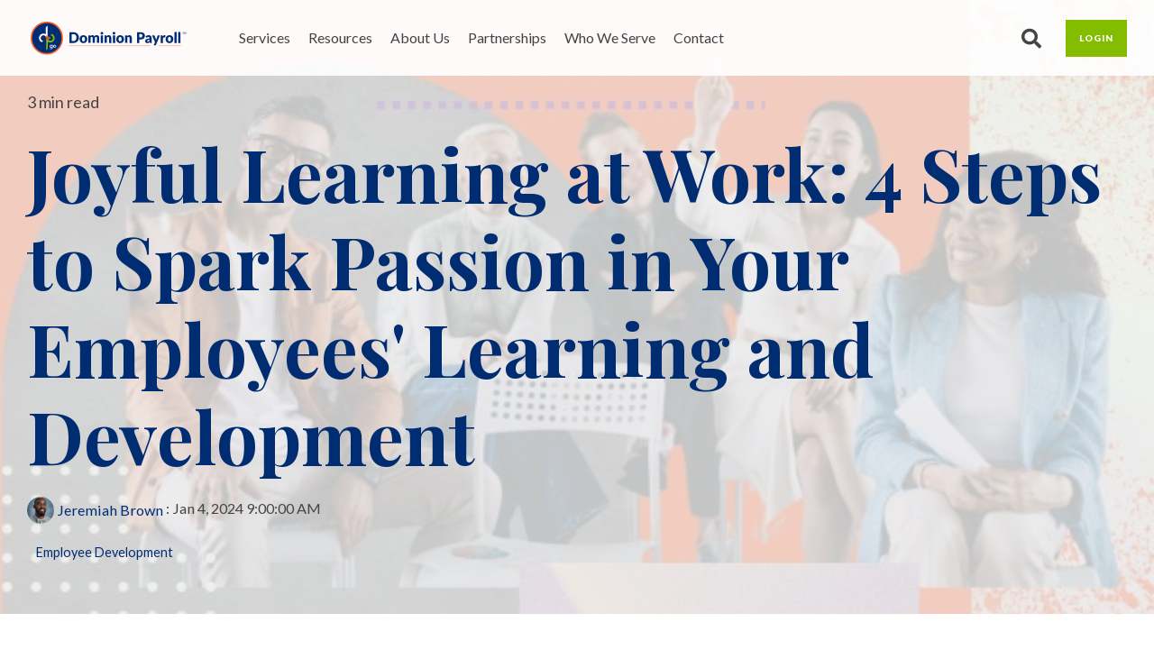

--- FILE ---
content_type: text/html; charset=UTF-8
request_url: https://blog.dominionpayroll.com/joyful-learning-at-work-4-steps-to-spark-passion-in-your-employees-learning-and-development
body_size: 21865
content:
<!doctype html><html lang="en"><head>
    <meta charset="utf-8">
    <title>Joyful Learning at Work: 4 Steps to Spark Passion in Your Employees' Learning and Development</title>
    <link rel="shortcut icon" href="https://blog.dominionpayroll.com/hubfs/DP_Go.svg">
    <meta name="description" content="Embrace a multifaceted approach geared to the needs of today's hybrid workforce. Ignite passion in your employees' learning and development.">
    
    
    
    
    
<meta name="viewport" content="width=device-width, initial-scale=1">

    <script src="/hs/hsstatic/jquery-libs/static-1.1/jquery/jquery-1.7.1.js"></script>
<script>hsjQuery = window['jQuery'];</script>
    <meta property="og:description" content="Embrace a multifaceted approach geared to the needs of today's hybrid workforce. Ignite passion in your employees' learning and development.">
    <meta property="og:title" content="Joyful Learning at Work: 4 Steps to Spark Passion in Your Employees' Learning and Development">
    <meta name="twitter:description" content="Embrace a multifaceted approach geared to the needs of today's hybrid workforce. Ignite passion in your employees' learning and development.">
    <meta name="twitter:title" content="Joyful Learning at Work: 4 Steps to Spark Passion in Your Employees' Learning and Development">

    

    
    <style>
a.cta_button{-moz-box-sizing:content-box !important;-webkit-box-sizing:content-box !important;box-sizing:content-box !important;vertical-align:middle}.hs-breadcrumb-menu{list-style-type:none;margin:0px 0px 0px 0px;padding:0px 0px 0px 0px}.hs-breadcrumb-menu-item{float:left;padding:10px 0px 10px 10px}.hs-breadcrumb-menu-divider:before{content:'›';padding-left:10px}.hs-featured-image-link{border:0}.hs-featured-image{float:right;margin:0 0 20px 20px;max-width:50%}@media (max-width: 568px){.hs-featured-image{float:none;margin:0;width:100%;max-width:100%}}.hs-screen-reader-text{clip:rect(1px, 1px, 1px, 1px);height:1px;overflow:hidden;position:absolute !important;width:1px}
</style>


  <style>
    .blog-header-full {
      background: transparent url(https://blog.dominionpayroll.com/hubfs/Blog%20Featured%20Images%20%28600%20%C3%97%20300%20px%29%20%282%29.jpg) no-repeat center center;
      background-size: cover;
      position: relative;
    }
    .blog-head-overlay {
      position: absolute;
      top: 0;
      bottom: 0;
      left: 0;
      width: 100%;
      height: 100%;
      background-color: rgba(239, 239, 239, 0.8);
      z-index: 0;
    }
    .post-header {
      position: relative;
      z-index: 2;
    }
  </style>
  
<link rel="stylesheet" href="https://blog.dominionpayroll.com/hubfs/hub_generated/template_assets/1/105492060578/1768487852919/template_main-head.min.css">
<link class="hs-async-css" rel="preload" href="https://blog.dominionpayroll.com/hubfs/hub_generated/template_assets/1/105492268820/1768487842468/template_main-foot.css" as="style" onload="this.onload=null;this.rel='stylesheet'">
<noscript><link rel="stylesheet" href="https://blog.dominionpayroll.com/hubfs/hub_generated/template_assets/1/105492268820/1768487842468/template_main-foot.css"></noscript>
<link rel="stylesheet" href="https://blog.dominionpayroll.com/hubfs/hub_generated/template_assets/1/138848016512/1768487844875/template_theme-overrides.css">
<link rel="stylesheet" href="https://blog.dominionpayroll.com/hubfs/hub_generated/template_assets/1/107367995980/1768487837466/template_child.css">
<link rel="stylesheet" href="https://blog.dominionpayroll.com/hubfs/hub_generated/template_assets/1/133344412814/1762291966410/template_global-header-section.min.css">
<link rel="stylesheet" href="https://blog.dominionpayroll.com/hubfs/hub_generated/module_assets/1/138853431873/1740967533257/module_Header_Section.css">

<style>

  
  
  .hhs-top-bar {
    background-color: rgba(0, 0, 0, 0.0);
    padding: 10px 0;
    
      position: absolute;
      left: 0;
      right: 0;
      z-index: 999;
    
  }
  .hhs-top-bar.sticky-menu.active {
    padding: 10px 0; 
  }
  
  @media (min-width: 992px) {
    
      .hhs-header-hat .container,
      .hhs-top-bar .container {
        padding-right: 30px;
        padding-left: 30px;
      }
    
  }
  
  
  
  .hhs-top-bar.hhs-alt-nav .logo-sticky,
  .logo-standard  {
    max-width: 200px;
    float: left;
  }
  
  .hhs-top-bar.hhs-alt-nav.sticky-menu.active .logo-sticky,
  .logo-sticky  {
    max-width: 200px;
    float: left;
  }
  
  .hhs-header-logo {
    padding-top:  0px;
  }
  
  
  .hhs-nav-grid__menu {
    
      margin-right: auto;
      margin-left: 25px;
    
  }
  
  .hhs-top-bar .hs-menu-wrapper.hs-menu-flow-horizontal>ul li a,
  .hs-menu-wrapper.hs-menu-flow-horizontal ul.hhs-nav-links .hs-menu-item a {
    color: rgba(255, 255, 255, 1.0);
  }
  
  
  .hhs-top-bar .hs-menu-wrapper.hs-menu-flow-horizontal>ul li {
    margin: 15px 10px;
  }
  
  .hhs-top-bar .hs-menu-wrapper.hs-menu-flow-horizontal>ul li a:hover,
  .hs-menu-wrapper.hs-menu-flow-horizontal ul.hhs-nav-links .hs-menu-item a:hover,
  .hhs-top-bar .hs-menu-wrapper.hs-menu-flow-horizontal>ul li a:hover,
  .hhs-header-search a i:hover,
  .hhs-lang-switch .globe_class:hover{
    color: rgba(102, 102, 102, 1.0);
  } 
  
  .hhs-header-search a i{
    color: rgba(255, 255, 255, 1);
    
  }
  
  .hhs-top-bar .hs-menu-wrapper.hs-menu-flow-horizontal>ul li.hs-menu-depth-1.active:after,
  .hhs-top-bar .hs-menu-wrapper.hs-menu-flow-horizontal>ul li.hs-menu-depth-1:after {
    background-color: rgba(242, 245, 248, 1.0);
  }
  
  
  
  .hhs-lang-switch .globe_class:before{
    color: rgba(255, 255, 255, 1);
  }
  
  .lang_list_class li {
     background: rgba(255, 255, 255, 1) !important;
  }
  
  .hhs-lang-switch .lang_list_class:after {
   border-bottom-color: rgba(255, 255, 255, 1) !important;
  }
  
  
 
  .hhs-hat-menu .hs-menu-children-wrapper,
  .sc-site-header__menu .hs-menu-children-wrapper {
    background-color: #FFFFFF;
  }
  
  .hhs-hat-menu .hs-menu-children-wrapper:before,
  .hs-menu-wrapper.hs-menu-flow-horizontal>ul li.hs-item-has-children ul.hs-menu-children-wrapper:before {
     color: rgba(255, 255, 255, 1) !important;
  }
  
  .hhs-hat-menu .hs-menu-children-wrapper li a,
  .hhs-lang-switch .lang_list_class li a,
  .custom-menu-primary .hs-menu-wrapper > ul li a, 
  .hs-menu-wrapper.hs-menu-flow-horizontal > ul li.hs-item-has-children ul.hs-menu-children-wrapper li a,
  .hhs-lang-switch .lang_list_class li a {
    color: #444444;
    font-size: 14px !important;
  }
  
  .hhs-hat-menu .hs-menu-children-wrapper li a:hover,
  .hhs-lang-switch .lang_list_class li a:hover,
  .hs-menu-wrapper.hs-menu-flow-horizontal ul.hhs-nav-links .hs-menu-item.hs-menu-depth-2 a:hover,
  .hhs-top-bar .hs-menu-wrapper.hs-menu-flow-horizontal>ul li.hs-item-has-children ul.hs-menu-children-wrapper li a:hover{
   background-color:  #00a4bd;
  }
  
  .hhs-hat-menu .hs-menu-children-wrapper li a:hover,
  .hhs-lang-switch .lang_list_class li a:hover,
  .custom-menu-primary .hs-menu-wrapper > ul li.hs-item-has-children ul.hs-menu-children-wrapper li a:hover,
  .hs-menu-wrapper.hs-menu-flow-horizontal ul.hhs-nav-links .hs-menu-item.hs-menu-depth-2 a:hover,
  .hhs-top-bar .hs-menu-wrapper.hs-menu-flow-horizontal>ul li.hs-item-has-children ul.hs-menu-children-wrapper li a:hover{
   color: #fff !important;
  }
  .custom-menu-primary .hs-menu-wrapper > ul li.hs-item-has-children ul.hs-menu-children-wrapper li.active a:hover {
    color: #444444 !important;
  }
  
  .hhs-top-bar.hhs-alt-nav .hs-menu-wrapper.hs-menu-flow-horizontal ul.hhs-nav-links ul .hs-menu-item.sub-active a,
  .hhs-top-bar .hs-menu-wrapper.hs-menu-flow-horizontal ul.hhs-nav-links ul .hs-menu-item.sub-active a{
     background-color:  #f2f5f8;
     color: #444444 !important;
    }
    
  
  
  .hhs-top-bar.hhs-alt-nav.sticky-menu,
  .hhs-top-bar.sticky-menu,
  .hhs-top-bar.hhs-alt-nav{
    background-color: rgba(255, 255, 255, 0.90);
  }
  .sticky-menu.active {
    background-color: rgba(255, 255, 255, 0.90);
  }
  
  .hhs-top-bar.sticky-menu .hs-menu-wrapper.hs-menu-flow-horizontal>ul li a,
  .hhs-top-bar.hhs-alt-nav .hs-menu-wrapper.hs-menu-flow-horizontal>ul li a,
  .hhs-top-bar.hhs-alt-nav .hs-menu-wrapper.hs-menu-flow-horizontal ul.hhs-nav-links .hs-menu-item a,
  .hhs-top-bar.hhs-alt-nav .hhs-header-search a i,
  .hhs-top-bar.hhs-alt-nav .fas,
  .hhs-top-bar.hhs-alt-nav .hhs-lang-switch .globe_class:before,
  .sticky-menu .hs-menu-wrapper.hs-menu-flow-horizontal ul.hhs-nav-links li a,
  .sticky-menu .hhs-nav-grid__extras i,
  .sticky-menu .hhs-lang-switch .globe_class:before{
    color: rgba(68, 68, 68, 1.0);
  }
  
  .hhs-top-bar.hhs-alt-nav .hs-menu-wrapper.hs-menu-flow-horizontal ul.hhs-nav-links ul .hs-menu-item a {
    color: #444444;
  }
  
  .hhs-top-bar.sticky-menu .hs-menu-wrapper.hs-menu-flow-horizontal>ul li a:hover,
  .hhs-top-bar.hhs-alt-nav .hs-menu-wrapper.hs-menu-flow-horizontal>ul li a:hover,
  .hhs-top-bar.hhs-alt-nav .hhs-top-bar .hs-menu-wrapper.hs-menu-flow-horizontal .hs-menu-depth-1:first-child:hover,
  .hhs-top-bar.hhs-alt-nav .hhs-header-search a i:hover,
  .hhs-top-bar.hhs-alt-nav .fas:hover,
  .hhs-top-bar.hhs-alt-nav .hhs-lang-switch .globe_class:before,
  .sticky-menu .hhs-top-bar .hs-menu-wrapper.hs-menu-flow-horizontal .hs-menu-depth-1:first-child:hover,
  .sticky-menu .hs-menu-wrapper.hs-menu-flow-horizontal ul.hhs-nav-links li a:hover,
  .sticky-menu .hhs-header-search a i:hover{
    color: rgba(0, 0, 0, 1.0);
  }
  
  .hhs-top-bar.hhs-alt-nav .hhs-header-search a i,
  .hhs-top-bar.hhs-alt-nav .globe_class {
    color: rgba(68, 68, 68, 1) !important;
  }
  
  .hhs-top-bar.hhs-alt-nav .hhs-top-bar .hs-menu-wrapper.hs-menu-flow-horizontal>ul li a:hover,
  .hhs-top-bar.hhs-alt-nav .hhs-header-search a i:hover,
  .hhs-top-bar.hhs-alt-nav .globe_class:hover {
    color: rgba(0, 0, 0, 1) !important;
  }
  
  
  .hhs-top-bar.hhs-alt-nav .hs-menu-wrapper.hs-menu-flow-horizontal>ul li.hs-menu-depth-1.active:after,
  .hhs-top-bar.hhs-alt-nav .hs-menu-wrapper.hs-menu-flow-horizontal>ul li.hs-menu-depth-1:after,
  .sticky-menu.hhs-top-bar .hs-menu-wrapper.hs-menu-flow-horizontal>ul li.hs-menu-depth-1.active:after,
  .sticky-menu.hhs-top-bar .hs-menu-wrapper.hs-menu-flow-horizontal>ul li.hs-menu-depth-1:after {
    background-color: rgba(0, 164, 189, 1.0);
  }
 
  
  
  .hhs-header-cta .cta-secondary,
  .hhs-header-cta .cta-tertiary,
  .hhs-header-cta .cta-primary,
  .hhs-header-cta .cta-four,
  .hhs-header-cta .cta-five{
    padding: 15px 15px !important;
    font-size: 10px !important;
    -webkit-box-shadow: none;
    box-shadow: none;
  }
  
   
   
  
  .hhs-side-menu {
   width:  400px;
  }
  
  .hhs-side-menu {
   background-color:  rgba(255, 255, 255, 1.0);
  }
  
  .body-wrapper::after {
    background-color:  rgba(0, 0, 0, 0.6);
  }
  
  
  
  .hamburger-icon .line {
    background: rgba(255, 255, 255, 1.0);
  }
  
  .hhs-top-bar.hhs-alt-nav .hamburger-icon .line,
  .sticky-menu .hamburger-icon .line {
    background: rgba(68, 68, 68, 1.0);
  }
  
  .hamburger-icon.active .line {
    background: rgba(68, 68, 68, 1.0);
  }
  
  
  
  
  .hhs-side-menu .hhs-lang-switch .globe_class:before,
  .hhs-side-menu .fas{
    color: rgba(68, 68, 68, 1.0);
  }
  
  .hhs-top-bar .fas {
    color: #fff;
  }
  
  .hhs-side-menu__footer a i,
  .hhs-side-menu__footer a:visited i {
    color: #333333;
  }
  
  .hhs-side-menu__footer a:hover i,
  .hhs-side-menu__footer a:focus i {
    color: #666666;
  }
  
  
  
  .hhs-side-menu .hhs-side-menu__mobile li a {
    font-size: 18px;
    font-weight: bold;
    color: rgba(102, 102, 102, 1.0);
  }
  
  .hhs-side-menu .hhs-side-menu__mobile li a:hover {
    color: rgba(0, 0, 0, 1.0);
  }
  
  .hhs-sidebar-nav-toggle i {
    color: rgba(153, 153, 153, 1.0);
  }
  
  
  
  .hhs-side-menu__extras .hs-menu-item a,
  .hhs-side-menu__extras .hs-menu-wrapper.hs-menu-flow-horizontal>ul li.hs-item-has-children ul.hs-menu-children-wrapper a {
    font-size: 14px;
    font-weight: nomral;
    color: rgba(102, 102, 102, 1);
  }
  
  .hhs-side-menu__extras .hs-menu-item a:hover,
  .hhs-side-menu__extras .hs-menu-wrapper.hs-menu-flow-horizontal>ul li.hs-item-has-children ul.hs-menu-children-wrapper a:hover {
    color: rgba(0, 164, 189, 1);
  }
  
  
  
  
    .hhs-side-menu__extras {flex: 1;}
  
  
  @media (max-width: 575px) {
    .hhs-side-menu {
     width: 100%; 
    }
  }
  
   
   
  
  
    
    @media screen and (min-width: 850px) {
      [class^=mega-drop].loaded {
        position: relative; 	
        display: inline-block; 	
        padding: 0 !important; 	
      }
      
      [class^=mega-drop].loaded:hover::after {
        display: block; 
        position: absolute;
        top:0; 
        width: 100%; 
        height: 100px; 
        left: -36px;
        
      }
      [class^=mega-drop].loaded:hover::before {
        display: block; 
        position: absolute;
        top: 0; 
        width: 100%; 
        height: 100px; 
        right: -36px;
        
      }
      .mega-menu::before {
        height: 30px;
        top: -30px;
	      background-color: rgba(255, 2, 1, 0.0);
      }
    } 
  
    .mega-menu {
      background-color: rgba(255, 255, 255, 1);
      top: 75px;
    }
    .sticky-menu.active .mega-menu  {
      top: 70px;
    }
    .mega-menu span.hs_cos_wrapper_type_text {
      text-transform: none !important;
      font-weight: normal !important;
      white-space: normal !important; 
    }

    .hhs-top-bar .hs-menu-wrapper.hs-menu-flow-horizontal>ul li .mega-menu a,
    .hhs-alt-nav .hhs-top-bar .hs-menu-wrapper.hs-menu-flow-horizontal>ul li .mega-menu a,
    .hhs-top-bar .mega-menu .mega-nav-con ul li ul.hs-menu-children-wrapper li a,
    .hhs-alt-nav .hhs-top-bar .mega-menu .mega-nav-con ul li ul.hs-menu-children-wrapper li a{
      color: #3574E3 !important;
      font-size: 16px !important;
      font-weight: normal;
      text-transform: none;
      padding-top:5px !important;
      padding-bottom:5px !important;
    }
    .hhs-top-bar .mega-menu .mega-nav-con ul li ul.hs-menu-children-wrapper li a{
      font-size: 0.95em !important;
    }
    .hhs-top-bar .mega-menu .mega-nav-con .hs-menu-wrapper.hs-menu-flow-horizontal ul .hs-menu-item.hs-menu-depth-2 a:hover,
    .hhs-top-bar .hs-menu-wrapper.hs-menu-flow-horizontal>ul li .mega-menu a:hover,
    .hhs-alt-nav .hhs-top-bar .hs-menu-wrapper.hs-menu-flow-horizontal>ul li .mega-menu a:hover,
    .hhs-top-bar .mega-menu .mega-nav-con ul li ul.hs-menu-children-wrapper li a:hover,
    .hhs-alt-nav .hhs-top-bar .mega-menu .mega-nav-con ul li ul.hs-menu-children-wrapper li a:hover{
      color: #00a4bd !important;
      background-color: transparent !important;
    } 
  
  
  
  
  
  
  
    .hhs-menu-toggle {
      display: none;  
    }
    @media (max-width: 960px) {
      .hhs-menu-toggle {
        display: block;  
      }
    }
    @media (max-width: 920px) {
      .hhs-menu-toggle {
        display: block;  
      }
    }
  
  
    
  
  .hhs-side-menu__ctas .hhs-side-cta-1,
  .hhs-side-menu__ctas .hhs-side-cta-2{
    display: none;
  }
  @media (max-width: 960px) {
      .hhs-extras-ctas,
      .hhs-extras-ctas .hhs-head-cta-1 {
        display: none;
      }
      .hhs-side-menu__ctas .hhs-side-cta-1 {
        display: inline-block;
      }
    }
    @media (max-width: 920px) {
      .hhs-extras-ctas .hhs-head-cta-2 {
        display: none;
      }
      .hhs-side-menu__ctas .hhs-side-cta-2 {
        display: inline-block;
      }
    }
    
  
    @media (min-width: calc( 850px + 1px)) {
      .hhs-side-menu__mobile {
        display: none;
      }
    }

  @media (max-width: 850px) {
    .main-nav .sc-site-header__menu {
       display: none;
      }
    }
  
  
  
  
  
  
  
  
  
  
  
  
  
   
  @media (max-width: 922px) {
    .custom-menu-primary .hs-menu-wrapper > ul {
       margin-top: 10px !important;
    }
    .custom-menu-primary .hs-menu-wrapper > ul,
    .custom-menu-primary .hs-menu-wrapper > ul li.active a:hover{
      background-color:  rgba(255, 255, 255, 1) !important;
    }
    .hhs-top-bar .hs-menu-wrapper.hs-menu-flow-horizontal>ul li a:hover,
    .custom-menu-primary .hs-menu-wrapper > ul li.active a:hover {
      color:  #444444 ;
    }
    .custom-menu-primary .hs-menu-wrapper > ul li{
      
        border-top: 1px solid rgba(0, 0, 0, .1) !important; 
      
    }
    .custom-menu-primary .hs-menu-wrapper > ul ul li{
      
        background-color: rgba(0, 0, 0, .05);
      
    }
    
      .sticky-menu.active {
        position: fixed !important;
      }
    
  }
  
  
  @media (max-width: 575px) {
    .logo-standard, .logo-sticky {
      max-width: 200px !important;
    }
    
      .hhs-nav-opt-items .hhs-header-search {
        right: 3px;
      }
      .hhs-nav-opt-items .hhs-lang-switch
       {
        right: 33px;
      }
    
  }
  
</style>

<link rel="stylesheet" href="https://blog.dominionpayroll.com/hubfs/hub_generated/module_assets/1/138853185685/1740967528806/module_Footer_Section_-_Dominion_Payroll.min.css">

  <style> 
    /** Section Background **/
    
    #hs_cos_wrapper_module_16965079333833 .secBg { 
      
      background-color: rgba(1, 19, 45, 100%);
      
    }
    
    
    /** Title Color **/
    #hs_cos_wrapper_module_16965079333833 .secHeader h1 ,
    #hs_cos_wrapper_module_16965079333833 .secHeader h2 ,
    #hs_cos_wrapper_module_16965079333833 .secHeader h3 ,
    #hs_cos_wrapper_module_16965079333833 .secHeader h4 , 
    #hs_cos_wrapper_module_16965079333833 .secHeader h5 ,
    #hs_cos_wrapper_module_16965079333833 .secHeader h6 ,
    #hs_cos_wrapper_module_16965079333833 .secHeader h1 a,
    #hs_cos_wrapper_module_16965079333833 .secHeader h2 a,
    #hs_cos_wrapper_module_16965079333833 .secHeader h3 a,
    #hs_cos_wrapper_module_16965079333833 .secHeader h4 a, 
    #hs_cos_wrapper_module_16965079333833 .secHeader h5 a,
    #hs_cos_wrapper_module_16965079333833 .secHeader h6 a{ color: rgba(255, 255, 255, 100%); }
    #hs_cos_wrapper_module_16965079333833 .footerText, #hs_cos_wrapper_module_16965079333833 .footerText p { color: rgba(255, 255, 255, 100%);  }
    
    
    
      #hs_cos_wrapper_module_16965079333833 .footermenurow .footermenucol h6 a , #hs_cos_wrapper_module_16965079333833 .footermenurow .footermenucol h6 { color: rgba(255, 255, 255, 100%); }
      #hs_cos_wrapper_module_16965079333833 .footermenurow .footermenucol .footerMenu ul li a { color: rgba(255, 255, 255, 100%); }
      #hs_cos_wrapper_module_16965079333833 .footermenurow .footermenucol h6 a:hover , #hs_cos_wrapper_module_16965079333833 .footermenurow .footermenucol .footerMenu ul li a:hover { color: rgba(132, 189, 0, 100%); }
      #hs_cos_wrapper_module_16965079333833 .footerRight ul li a svg { fill: rgba(255, 255, 255, 100%); }
      #hs_cos_wrapper_module_16965079333833 .footerRight ul li a:hover svg { fill: rgba(132, 189, 0, 100%); }
      
      /** Desktop Spacing **/
      #hs_cos_wrapper_module_16965079333833 .secSpace { padding-top: 100px;
padding-bottom: 100px;
 }
    
    @media(max-width: 991px){
     /** Tablet Spacing **/
     #hs_cos_wrapper_module_16965079333833 .secSpace { padding-top: 80px;
padding-bottom: 80px;
 }
    }
    
    @media(max-width: 767px){
     /** Mobile Spacing **/
     #hs_cos_wrapper_module_16965079333833 .secSpace { padding-top: 60px;
padding-bottom: 60px;
 }
    }
    
  </style>


<style>
  
  
  
  #hs_cos_wrapper_widget_9b99ad67-e97a-4479-80fb-600e27bf6bc8 .hhs-text-mod {
      padding-top: 50px;
      padding-bottom:  50px;background-color: rgba(255, 255, 255, 1);}
  
  @media (max-width: 922px) {
    #hs_cos_wrapper_widget_9b99ad67-e97a-4479-80fb-600e27bf6bc8 .hhs-text-mod {
      padding-top: 50px;
      padding-bottom: 50px;
    }
  }
  @media (max-width: 575px) {
    #hs_cos_wrapper_widget_9b99ad67-e97a-4479-80fb-600e27bf6bc8 .hhs-text-mod {
      padding-top: 25px;
      padding-bottom: 25px;
    }
  }
  
  
  
    #hs_cos_wrapper_widget_9b99ad67-e97a-4479-80fb-600e27bf6bc8 .hhs-video-player {
      background: #000000 url() no-repeat center center;
      background-size: cover;
    }#hs_cos_wrapper_widget_9b99ad67-e97a-4479-80fb-600e27bf6bc8 .c1 .hhs-rich-text, #hs_cos_wrapper_widget_9b99ad67-e97a-4479-80fb-600e27bf6bc8 .c1 .hhs-rich-text h1, #hs_cos_wrapper_widget_9b99ad67-e97a-4479-80fb-600e27bf6bc8 .c1 .hhs-rich-text h2,#hs_cos_wrapper_widget_9b99ad67-e97a-4479-80fb-600e27bf6bc8 .c1 .hhs-rich-text h3, #hs_cos_wrapper_widget_9b99ad67-e97a-4479-80fb-600e27bf6bc8 .c1 .hhs-rich-text h4, #hs_cos_wrapper_widget_9b99ad67-e97a-4479-80fb-600e27bf6bc8 .c1 .hhs-rich-text h5, #hs_cos_wrapper_widget_9b99ad67-e97a-4479-80fb-600e27bf6bc8 .c1 .hhs-rich-text h6, #hs_cos_wrapper_widget_9b99ad67-e97a-4479-80fb-600e27bf6bc8 .c1 .hhs-rich-text p, #hs_cos_wrapper_widget_9b99ad67-e97a-4479-80fb-600e27bf6bc8 .c1 .hhs-rich-text span, #hs_cos_wrapper_widget_9b99ad67-e97a-4479-80fb-600e27bf6bc8 .c1 .hhs-rich-text li, #hs_cos_wrapper_widget_9b99ad67-e97a-4479-80fb-600e27bf6bc8 .c1 .hhs-rich-text blockquote {text-align: left;
  }@media (max-width: 992px) {
    #hs_cos_wrapper_widget_9b99ad67-e97a-4479-80fb-600e27bf6bc8 .c1 .hhs-rich-text h1, #hs_cos_wrapper_widget_9b99ad67-e97a-4479-80fb-600e27bf6bc8 .c1 .hhs-rich-text h2,#hs_cos_wrapper_widget_9b99ad67-e97a-4479-80fb-600e27bf6bc8 .c1 .hhs-rich-text h3, #hs_cos_wrapper_widget_9b99ad67-e97a-4479-80fb-600e27bf6bc8 .c1 .hhs-rich-text h4, #hs_cos_wrapper_widget_9b99ad67-e97a-4479-80fb-600e27bf6bc8 .c1 .hhs-rich-text h5, #hs_cos_wrapper_widget_9b99ad67-e97a-4479-80fb-600e27bf6bc8 .c1 .hhs-rich-text h6, #hs_cos_wrapper_widget_9b99ad67-e97a-4479-80fb-600e27bf6bc8 .c1 .hhs-rich-text p, #hs_cos_wrapper_widget_9b99ad67-e97a-4479-80fb-600e27bf6bc8 .c1 .hhs-rich-text span, #hs_cos_wrapper_widget_9b99ad67-e97a-4479-80fb-600e27bf6bc8 .c1 .hhs-rich-text li {
      text-align: left;
    }
  }
  @media (max-width: 575px) {
    #hs_cos_wrapper_widget_9b99ad67-e97a-4479-80fb-600e27bf6bc8 .c1 .hhs-rich-text h1, #hs_cos_wrapper_widget_9b99ad67-e97a-4479-80fb-600e27bf6bc8 .c1 .hhs-rich-text h2,#hs_cos_wrapper_widget_9b99ad67-e97a-4479-80fb-600e27bf6bc8 .c1 .hhs-rich-text h3, #hs_cos_wrapper_widget_9b99ad67-e97a-4479-80fb-600e27bf6bc8 .c1 .hhs-rich-text h4, #hs_cos_wrapper_widget_9b99ad67-e97a-4479-80fb-600e27bf6bc8 .c1 .hhs-rich-text h5, #hs_cos_wrapper_widget_9b99ad67-e97a-4479-80fb-600e27bf6bc8 .c1 .hhs-rich-text h6, #hs_cos_wrapper_widget_9b99ad67-e97a-4479-80fb-600e27bf6bc8 .c1 .hhs-rich-text p, #hs_cos_wrapper_widget_9b99ad67-e97a-4479-80fb-600e27bf6bc8 .c1 .hhs-rich-text span, #hs_cos_wrapper_widget_9b99ad67-e97a-4479-80fb-600e27bf6bc8 .c1 .hhs-rich-text li {
      text-align: center;
    }
  }@media (max-width: 992px) {
    #hs_cos_wrapper_widget_9b99ad67-e97a-4479-80fb-600e27bf6bc8 .c1 .hhs-rich-text {
      text-align: left;
    }
  }
  @media (max-width: 575px) {
    #hs_cos_wrapper_widget_9b99ad67-e97a-4479-80fb-600e27bf6bc8 .c1 .hhs-rich-text {
      text-align: center;
    }
  }#hs_cos_wrapper_widget_9b99ad67-e97a-4479-80fb-600e27bf6bc8 .c1 .hhs-rich-text-in {
      display: table; 
      height: 100%;
      width: 100%;
    }
    #hs_cos_wrapper_widget_9b99ad67-e97a-4479-80fb-600e27bf6bc8 .c1 .hhs-rich-text {
      display: table-cell;
      vertical-align: middle;
    }
  
    

    #hs_cos_wrapper_widget_9b99ad67-e97a-4479-80fb-600e27bf6bc8 .c2 .hhs-rich-text,#hs_cos_wrapper_widget_9b99ad67-e97a-4479-80fb-600e27bf6bc8 .c2 .hhs-rich-text h1, #hs_cos_wrapper_widget_9b99ad67-e97a-4479-80fb-600e27bf6bc8 .c2 .hhs-rich-text h2,#hs_cos_wrapper_widget_9b99ad67-e97a-4479-80fb-600e27bf6bc8 .c2 .hhs-rich-text h3, #hs_cos_wrapper_widget_9b99ad67-e97a-4479-80fb-600e27bf6bc8 .c2 .hhs-rich-text h4, #hs_cos_wrapper_widget_9b99ad67-e97a-4479-80fb-600e27bf6bc8 .c2 .hhs-rich-text h5, #hs_cos_wrapper_widget_9b99ad67-e97a-4479-80fb-600e27bf6bc8 .c2 .hhs-rich-text h6, #hs_cos_wrapper_widget_9b99ad67-e97a-4479-80fb-600e27bf6bc8 .c2 .hhs-rich-text p, #hs_cos_wrapper_widget_9b99ad67-e97a-4479-80fb-600e27bf6bc8 .c2 .hhs-rich-text span, #hs_cos_wrapper_widget_9b99ad67-e97a-4479-80fb-600e27bf6bc8 .c2 .hhs-rich-text li, #hs_cos_wrapper_widget_9b99ad67-e97a-4479-80fb-600e27bf6bc8 .c2 .hhs-rich-text blockquote {text-align: left;
    }@media (max-width: 992px) {
      #hs_cos_wrapper_widget_9b99ad67-e97a-4479-80fb-600e27bf6bc8 .c2 .hhs-rich-text h1, #hs_cos_wrapper_widget_9b99ad67-e97a-4479-80fb-600e27bf6bc8 .c2 .hhs-rich-text h2,#hs_cos_wrapper_widget_9b99ad67-e97a-4479-80fb-600e27bf6bc8 .c2 .hhs-rich-text h3, #hs_cos_wrapper_widget_9b99ad67-e97a-4479-80fb-600e27bf6bc8 .c2 .hhs-rich-text h4, #hs_cos_wrapper_widget_9b99ad67-e97a-4479-80fb-600e27bf6bc8 .c2 .hhs-rich-text h5, #hs_cos_wrapper_widget_9b99ad67-e97a-4479-80fb-600e27bf6bc8 .c2 .hhs-rich-text h6, #hs_cos_wrapper_widget_9b99ad67-e97a-4479-80fb-600e27bf6bc8 .c2 .hhs-rich-text p, #hs_cos_wrapper_widget_9b99ad67-e97a-4479-80fb-600e27bf6bc8 .c2 .hhs-rich-text span, #hs_cos_wrapper_widget_9b99ad67-e97a-4479-80fb-600e27bf6bc8 .c2 .hhs-rich-text li {
        text-align: left;
      }
    }
    @media (max-width: 575px) {
      #hs_cos_wrapper_widget_9b99ad67-e97a-4479-80fb-600e27bf6bc8 .c2 .hhs-rich-text h1, #hs_cos_wrapper_widget_9b99ad67-e97a-4479-80fb-600e27bf6bc8 .c2 .hhs-rich-text h2,#hs_cos_wrapper_widget_9b99ad67-e97a-4479-80fb-600e27bf6bc8 .c2 .hhs-rich-text h3, #hs_cos_wrapper_widget_9b99ad67-e97a-4479-80fb-600e27bf6bc8 .c2 .hhs-rich-text h4, #hs_cos_wrapper_widget_9b99ad67-e97a-4479-80fb-600e27bf6bc8 .c2 .hhs-rich-text h5, #hs_cos_wrapper_widget_9b99ad67-e97a-4479-80fb-600e27bf6bc8 .c2 .hhs-rich-text h6, #hs_cos_wrapper_widget_9b99ad67-e97a-4479-80fb-600e27bf6bc8 .c2 .hhs-rich-text p, #hs_cos_wrapper_widget_9b99ad67-e97a-4479-80fb-600e27bf6bc8 .c2 .hhs-rich-text span, #hs_cos_wrapper_widget_9b99ad67-e97a-4479-80fb-600e27bf6bc8 .c2 .hhs-rich-text li {
        text-align: left;
      }
    }@media (max-width: 992px) {
    #hs_cos_wrapper_widget_9b99ad67-e97a-4479-80fb-600e27bf6bc8 .c2 .hhs-rich-text {
      text-align: left;
    }
    }
    @media (max-width: 575px) {
      #hs_cos_wrapper_widget_9b99ad67-e97a-4479-80fb-600e27bf6bc8 .c2 .hhs-rich-text {
        text-align: left;
      }
    }#hs_cos_wrapper_widget_9b99ad67-e97a-4479-80fb-600e27bf6bc8 .c2 .hhs-rich-text-in {
        display: table; 
        height: 100%;
        width: 100%;
      }
      #hs_cos_wrapper_widget_9b99ad67-e97a-4479-80fb-600e27bf6bc8 .c2 .hhs-rich-text {
        display: table-cell;
        vertical-align: middle;
      }
  
  
  
  
  
  
  
  
  
  
  
  
  
</style>

<link class="hs-async-css" rel="preload" href="https://blog.dominionpayroll.com/hubfs/hub_generated/template_assets/1/105491766847/1768487852899/template_row-multi-column-content.min.css" as="style" onload="this.onload=null;this.rel='stylesheet'">
<noscript><link rel="stylesheet" href="https://blog.dominionpayroll.com/hubfs/hub_generated/template_assets/1/105491766847/1768487852899/template_row-multi-column-content.min.css"></noscript>

<style>
  
  
  
  #hs_cos_wrapper_widget_23e00006-8621-4d49-9239-769aa822343f .hhs-text-mod {
      padding-top: 50px;
      padding-bottom:  50px;background-color: rgba(0, 45, 114, 1);}
  
  @media (max-width: 922px) {
    #hs_cos_wrapper_widget_23e00006-8621-4d49-9239-769aa822343f .hhs-text-mod {
      padding-top: 50px;
      padding-bottom: 50px;
    }
  }
  @media (max-width: 575px) {
    #hs_cos_wrapper_widget_23e00006-8621-4d49-9239-769aa822343f .hhs-text-mod {
      padding-top: 25px;
      padding-bottom: 25px;
    }
  }
  
  
  
    #hs_cos_wrapper_widget_23e00006-8621-4d49-9239-769aa822343f .hhs-video-player {
      background: #000000 url() no-repeat center center;
      background-size: cover;
    }#hs_cos_wrapper_widget_23e00006-8621-4d49-9239-769aa822343f .c1 .hhs-rich-text, #hs_cos_wrapper_widget_23e00006-8621-4d49-9239-769aa822343f .c1 .hhs-rich-text h1, #hs_cos_wrapper_widget_23e00006-8621-4d49-9239-769aa822343f .c1 .hhs-rich-text h2,#hs_cos_wrapper_widget_23e00006-8621-4d49-9239-769aa822343f .c1 .hhs-rich-text h3, #hs_cos_wrapper_widget_23e00006-8621-4d49-9239-769aa822343f .c1 .hhs-rich-text h4, #hs_cos_wrapper_widget_23e00006-8621-4d49-9239-769aa822343f .c1 .hhs-rich-text h5, #hs_cos_wrapper_widget_23e00006-8621-4d49-9239-769aa822343f .c1 .hhs-rich-text h6, #hs_cos_wrapper_widget_23e00006-8621-4d49-9239-769aa822343f .c1 .hhs-rich-text p, #hs_cos_wrapper_widget_23e00006-8621-4d49-9239-769aa822343f .c1 .hhs-rich-text span, #hs_cos_wrapper_widget_23e00006-8621-4d49-9239-769aa822343f .c1 .hhs-rich-text li, #hs_cos_wrapper_widget_23e00006-8621-4d49-9239-769aa822343f .c1 .hhs-rich-text blockquote {text-align: center;
  }@media (max-width: 992px) {
    #hs_cos_wrapper_widget_23e00006-8621-4d49-9239-769aa822343f .c1 .hhs-rich-text h1, #hs_cos_wrapper_widget_23e00006-8621-4d49-9239-769aa822343f .c1 .hhs-rich-text h2,#hs_cos_wrapper_widget_23e00006-8621-4d49-9239-769aa822343f .c1 .hhs-rich-text h3, #hs_cos_wrapper_widget_23e00006-8621-4d49-9239-769aa822343f .c1 .hhs-rich-text h4, #hs_cos_wrapper_widget_23e00006-8621-4d49-9239-769aa822343f .c1 .hhs-rich-text h5, #hs_cos_wrapper_widget_23e00006-8621-4d49-9239-769aa822343f .c1 .hhs-rich-text h6, #hs_cos_wrapper_widget_23e00006-8621-4d49-9239-769aa822343f .c1 .hhs-rich-text p, #hs_cos_wrapper_widget_23e00006-8621-4d49-9239-769aa822343f .c1 .hhs-rich-text span, #hs_cos_wrapper_widget_23e00006-8621-4d49-9239-769aa822343f .c1 .hhs-rich-text li {
      text-align: center;
    }
  }
  @media (max-width: 575px) {
    #hs_cos_wrapper_widget_23e00006-8621-4d49-9239-769aa822343f .c1 .hhs-rich-text h1, #hs_cos_wrapper_widget_23e00006-8621-4d49-9239-769aa822343f .c1 .hhs-rich-text h2,#hs_cos_wrapper_widget_23e00006-8621-4d49-9239-769aa822343f .c1 .hhs-rich-text h3, #hs_cos_wrapper_widget_23e00006-8621-4d49-9239-769aa822343f .c1 .hhs-rich-text h4, #hs_cos_wrapper_widget_23e00006-8621-4d49-9239-769aa822343f .c1 .hhs-rich-text h5, #hs_cos_wrapper_widget_23e00006-8621-4d49-9239-769aa822343f .c1 .hhs-rich-text h6, #hs_cos_wrapper_widget_23e00006-8621-4d49-9239-769aa822343f .c1 .hhs-rich-text p, #hs_cos_wrapper_widget_23e00006-8621-4d49-9239-769aa822343f .c1 .hhs-rich-text span, #hs_cos_wrapper_widget_23e00006-8621-4d49-9239-769aa822343f .c1 .hhs-rich-text li {
      text-align: center;
    }
  }@media (max-width: 992px) {
    #hs_cos_wrapper_widget_23e00006-8621-4d49-9239-769aa822343f .c1 .hhs-rich-text {
      text-align: center;
    }
  }
  @media (max-width: 575px) {
    #hs_cos_wrapper_widget_23e00006-8621-4d49-9239-769aa822343f .c1 .hhs-rich-text {
      text-align: center;
    }
  }
  
    

    #hs_cos_wrapper_widget_23e00006-8621-4d49-9239-769aa822343f .c2 .hhs-rich-text,#hs_cos_wrapper_widget_23e00006-8621-4d49-9239-769aa822343f .c2 .hhs-rich-text h1, #hs_cos_wrapper_widget_23e00006-8621-4d49-9239-769aa822343f .c2 .hhs-rich-text h2,#hs_cos_wrapper_widget_23e00006-8621-4d49-9239-769aa822343f .c2 .hhs-rich-text h3, #hs_cos_wrapper_widget_23e00006-8621-4d49-9239-769aa822343f .c2 .hhs-rich-text h4, #hs_cos_wrapper_widget_23e00006-8621-4d49-9239-769aa822343f .c2 .hhs-rich-text h5, #hs_cos_wrapper_widget_23e00006-8621-4d49-9239-769aa822343f .c2 .hhs-rich-text h6, #hs_cos_wrapper_widget_23e00006-8621-4d49-9239-769aa822343f .c2 .hhs-rich-text p, #hs_cos_wrapper_widget_23e00006-8621-4d49-9239-769aa822343f .c2 .hhs-rich-text span, #hs_cos_wrapper_widget_23e00006-8621-4d49-9239-769aa822343f .c2 .hhs-rich-text li, #hs_cos_wrapper_widget_23e00006-8621-4d49-9239-769aa822343f .c2 .hhs-rich-text blockquote {text-align: left;
    }@media (max-width: 992px) {
      #hs_cos_wrapper_widget_23e00006-8621-4d49-9239-769aa822343f .c2 .hhs-rich-text h1, #hs_cos_wrapper_widget_23e00006-8621-4d49-9239-769aa822343f .c2 .hhs-rich-text h2,#hs_cos_wrapper_widget_23e00006-8621-4d49-9239-769aa822343f .c2 .hhs-rich-text h3, #hs_cos_wrapper_widget_23e00006-8621-4d49-9239-769aa822343f .c2 .hhs-rich-text h4, #hs_cos_wrapper_widget_23e00006-8621-4d49-9239-769aa822343f .c2 .hhs-rich-text h5, #hs_cos_wrapper_widget_23e00006-8621-4d49-9239-769aa822343f .c2 .hhs-rich-text h6, #hs_cos_wrapper_widget_23e00006-8621-4d49-9239-769aa822343f .c2 .hhs-rich-text p, #hs_cos_wrapper_widget_23e00006-8621-4d49-9239-769aa822343f .c2 .hhs-rich-text span, #hs_cos_wrapper_widget_23e00006-8621-4d49-9239-769aa822343f .c2 .hhs-rich-text li {
        text-align: left;
      }
    }
    @media (max-width: 575px) {
      #hs_cos_wrapper_widget_23e00006-8621-4d49-9239-769aa822343f .c2 .hhs-rich-text h1, #hs_cos_wrapper_widget_23e00006-8621-4d49-9239-769aa822343f .c2 .hhs-rich-text h2,#hs_cos_wrapper_widget_23e00006-8621-4d49-9239-769aa822343f .c2 .hhs-rich-text h3, #hs_cos_wrapper_widget_23e00006-8621-4d49-9239-769aa822343f .c2 .hhs-rich-text h4, #hs_cos_wrapper_widget_23e00006-8621-4d49-9239-769aa822343f .c2 .hhs-rich-text h5, #hs_cos_wrapper_widget_23e00006-8621-4d49-9239-769aa822343f .c2 .hhs-rich-text h6, #hs_cos_wrapper_widget_23e00006-8621-4d49-9239-769aa822343f .c2 .hhs-rich-text p, #hs_cos_wrapper_widget_23e00006-8621-4d49-9239-769aa822343f .c2 .hhs-rich-text span, #hs_cos_wrapper_widget_23e00006-8621-4d49-9239-769aa822343f .c2 .hhs-rich-text li {
        text-align: left;
      }
    }@media (max-width: 992px) {
    #hs_cos_wrapper_widget_23e00006-8621-4d49-9239-769aa822343f .c2 .hhs-rich-text {
      text-align: left;
    }
    }
    @media (max-width: 575px) {
      #hs_cos_wrapper_widget_23e00006-8621-4d49-9239-769aa822343f .c2 .hhs-rich-text {
        text-align: left;
      }
    }
  
  
  
  
  
  
  
  
  
  
  
  
  
</style>

<link rel="stylesheet" href="/hs/hsstatic/BlogSocialSharingSupport/static-1.258/bundles/project.css">
<link rel="stylesheet" href="/hs/hsstatic/AsyncSupport/static-1.501/sass/comments_listing_asset.css">
<style>
  @font-face {
    font-family: "Playfair Display";
    font-weight: 900;
    font-style: normal;
    font-display: swap;
    src: url("/_hcms/googlefonts/Playfair_Display/900.woff2") format("woff2"), url("/_hcms/googlefonts/Playfair_Display/900.woff") format("woff");
  }
  @font-face {
    font-family: "Playfair Display";
    font-weight: 400;
    font-style: normal;
    font-display: swap;
    src: url("/_hcms/googlefonts/Playfair_Display/regular.woff2") format("woff2"), url("/_hcms/googlefonts/Playfair_Display/regular.woff") format("woff");
  }
  @font-face {
    font-family: "Playfair Display";
    font-weight: 700;
    font-style: normal;
    font-display: swap;
    src: url("/_hcms/googlefonts/Playfair_Display/700.woff2") format("woff2"), url("/_hcms/googlefonts/Playfair_Display/700.woff") format("woff");
  }
  @font-face {
    font-family: "Lato";
    font-weight: 700;
    font-style: normal;
    font-display: swap;
    src: url("/_hcms/googlefonts/Lato/700.woff2") format("woff2"), url("/_hcms/googlefonts/Lato/700.woff") format("woff");
  }
  @font-face {
    font-family: "Lato";
    font-weight: 300;
    font-style: normal;
    font-display: swap;
    src: url("/_hcms/googlefonts/Lato/300.woff2") format("woff2"), url("/_hcms/googlefonts/Lato/300.woff") format("woff");
  }
  @font-face {
    font-family: "Lato";
    font-weight: 400;
    font-style: normal;
    font-display: swap;
    src: url("/_hcms/googlefonts/Lato/regular.woff2") format("woff2"), url("/_hcms/googlefonts/Lato/regular.woff") format("woff");
  }
  @font-face {
    font-family: "Lato";
    font-weight: 700;
    font-style: normal;
    font-display: swap;
    src: url("/_hcms/googlefonts/Lato/700.woff2") format("woff2"), url("/_hcms/googlefonts/Lato/700.woff") format("woff");
  }
</style>

    <script type="application/ld+json">
{
  "mainEntityOfPage" : {
    "@type" : "WebPage",
    "@id" : "https://blog.dominionpayroll.com/joyful-learning-at-work-4-steps-to-spark-passion-in-your-employees-learning-and-development"
  },
  "author" : {
    "name" : "Jeremiah Brown",
    "url" : "https://blog.dominionpayroll.com/author/jeremiah-brown",
    "@type" : "Person"
  },
  "headline" : "Joyful Learning at Work: 4 Steps to Spark Passion in Your Employees' Learning and Development",
  "datePublished" : "2024-01-04T14:00:00.000Z",
  "dateModified" : "2024-04-01T00:11:00.165Z",
  "publisher" : {
    "name" : "Dominion Payroll",
    "logo" : {
      "url" : "https://blog.dominionpayroll.com/hubfs/DP_Go_Side-sm-2.svg",
      "@type" : "ImageObject"
    },
    "@type" : "Organization"
  },
  "@context" : "https://schema.org",
  "@type" : "BlogPosting",
  "image" : [ "https://blog.dominionpayroll.com/hubfs/Blog%20Featured%20Images%20(600%20%C3%97%20300%20px)%20(2).jpg" ]
}
</script>


    
<!--  Added by GoogleAnalytics4 integration -->
<script>
var _hsp = window._hsp = window._hsp || [];
window.dataLayer = window.dataLayer || [];
function gtag(){dataLayer.push(arguments);}

var useGoogleConsentModeV2 = true;
var waitForUpdateMillis = 1000;


if (!window._hsGoogleConsentRunOnce) {
  window._hsGoogleConsentRunOnce = true;

  gtag('consent', 'default', {
    'ad_storage': 'denied',
    'analytics_storage': 'denied',
    'ad_user_data': 'denied',
    'ad_personalization': 'denied',
    'wait_for_update': waitForUpdateMillis
  });

  if (useGoogleConsentModeV2) {
    _hsp.push(['useGoogleConsentModeV2'])
  } else {
    _hsp.push(['addPrivacyConsentListener', function(consent){
      var hasAnalyticsConsent = consent && (consent.allowed || (consent.categories && consent.categories.analytics));
      var hasAdsConsent = consent && (consent.allowed || (consent.categories && consent.categories.advertisement));

      gtag('consent', 'update', {
        'ad_storage': hasAdsConsent ? 'granted' : 'denied',
        'analytics_storage': hasAnalyticsConsent ? 'granted' : 'denied',
        'ad_user_data': hasAdsConsent ? 'granted' : 'denied',
        'ad_personalization': hasAdsConsent ? 'granted' : 'denied'
      });
    }]);
  }
}

gtag('js', new Date());
gtag('set', 'developer_id.dZTQ1Zm', true);
gtag('config', 'G-BH0WNT0QJ0');
</script>
<script async src="https://www.googletagmanager.com/gtag/js?id=G-BH0WNT0QJ0"></script>

<!-- /Added by GoogleAnalytics4 integration -->


<script type="text/javascript">
    (function(i,s,o,g,r,a,m){i['SLScoutObject']=r;i[r]=i[r]||function(){
    (i[r].q=i[r].q||[]).push(arguments)},i[r].l=1*new Date();a=s.createElement(o),
    m=s.getElementsByTagName(o)[0];a.async=1;a.src=g;m.parentNode.insertBefore(a,m)
    })(window,document,'script','https://scout-cdn.salesloft.com/sl.js','slscout');
    slscout(["init", "eyJhbGciOiJIUzI1NiJ9.eyJ0IjoxMTA2ODR9.LvMMCkOIbzc4LGiR2LqhdeAEDZwOsVKjcmEW6cd951M"]);
</script>
<link rel="amphtml" href="https://blog.dominionpayroll.com/joyful-learning-at-work-4-steps-to-spark-passion-in-your-employees-learning-and-development?hs_amp=true">

<meta property="og:image" content="https://blog.dominionpayroll.com/hubfs/Blog%20Featured%20Images%20(600%20%C3%97%20300%20px)%20(2).jpg">
<meta property="og:image:width" content="600">
<meta property="og:image:height" content="400">

<meta name="twitter:image" content="https://blog.dominionpayroll.com/hubfs/Blog%20Featured%20Images%20(600%20%C3%97%20300%20px)%20(2).jpg">


<meta property="og:url" content="https://blog.dominionpayroll.com/joyful-learning-at-work-4-steps-to-spark-passion-in-your-employees-learning-and-development">
<meta name="twitter:card" content="summary_large_image">

<link rel="canonical" href="https://blog.dominionpayroll.com/joyful-learning-at-work-4-steps-to-spark-passion-in-your-employees-learning-and-development">

<meta property="og:type" content="article">
<link rel="alternate" type="application/rss+xml" href="https://blog.dominionpayroll.com/rss.xml">
<meta name="twitter:domain" content="blog.dominionpayroll.com">
<script src="//platform.linkedin.com/in.js" type="text/javascript">
    lang: en_US
</script>

<meta http-equiv="content-language" content="en">






  
  
    <link rel="preconnect" href="https://cdn2.hubspot.net" crossorigin>
    <link rel="preconnect" href="https://js.hs-analytics.net" crossorigin>
    <link rel="preconnect" href="https://js.hs-banner.com" crossorigin>
    <link rel="preconnect" href="https://fonts.googleapis.com">
    <link rel="preconnect" href="https://fonts.gstatic.com" crossorigin>
    <link href="https://fonts.googleapis.com/css2?family=Lato:ital,wght@0,100;0,300;0,400;0,700;0,900;1,100;1,300;1,400;1,700;1,900&amp;display=swap" rel="stylesheet">
  <meta name="generator" content="HubSpot"></head>
  <body>
    <div class="body-wrapper frm-body   hs-content-id-151761406004 hs-blog-post hs-blog-id-6890782219">
      <header class="header">
        <div class="header__container">
           
          <div data-global-resource-path="CLEAN X Dominion Payroll/templates/partials/header.html">



<div id="hs_cos_wrapper_module_16965077568471" class="hs_cos_wrapper hs_cos_wrapper_widget hs_cos_wrapper_type_module" style="" data-hs-cos-general-type="widget" data-hs-cos-type="module">


<a href="#main-content" class="screen-reader-text">Skip to the main content.</a>


<header id="hhs-main-nav" class="hhs-top-bar header-sectiondp">
  <div class="container
              hhs-nav-grid">
      <div class="hhs-header-logo">
        <div class="logo-standard">
          
            
          
            <span id="hs_cos_wrapper_module_16965077568471_" class="hs_cos_wrapper hs_cos_wrapper_widget hs_cos_wrapper_type_logo" style="" data-hs-cos-general-type="widget" data-hs-cos-type="logo"><a href="//dominionpayroll.com" id="hs-link-module_16965077568471_" style="border-width:0px;border:0px;"><img src="https://blog.dominionpayroll.com/hubfs/DP_Go_Side_REV-sm-1.svg" class="hs-image-widget " height="65" style="height: auto;width:300px;border-width:0px;border:0px;" width="300" alt="DP_Go_Side_REV-sm-1" title="DP_Go_Side_REV-sm-1" loading=""></a></span>
          
        </div>
        <div class="logo-sticky">
            
            
            <span id="hs_cos_wrapper_module_16965077568471_" class="hs_cos_wrapper hs_cos_wrapper_widget hs_cos_wrapper_type_logo" style="" data-hs-cos-general-type="widget" data-hs-cos-type="logo"><a href="//dominionpayroll.com" id="hs-link-module_16965077568471_" style="border-width:0px;border:0px;"><img src="https://blog.dominionpayroll.com/hubfs/DP_Go_Side-sm-1.svg" class="hs-image-widget " height="65" style="height: auto;width:300px;border-width:0px;border:0px;" width="300" alt="DP_Go_Side-sm-1" title="DP_Go_Side-sm-1" loading=""></a></span>
          
        </div>
      </div>
    
    <div class="hhs-nav-grid__menu
                main-nav">
              
              
              
                <nav class="sc-site-header__menu
                            sc-site-header__menu--118757318752
                            hs-menu-wrapper
                            active-branch
                            flyouts
                            hs-menu-flow-horizontal" aria-label=" menu">
                    
                    <ul class="hhs-nav-links">
                      
                        
                
                  <li class="hs-menu-item hs-menu-depth-1
                             
                             
                             
                             ">
                    <a href="https://dominionpayroll.com/payroll-time" target="">
                      <span class="mega-drop-1">Services</span>
                    </a>
                    
                  </li>
                
              
                      
                        
                
                  <li class="hs-menu-item hs-menu-depth-1
                             
                             
                             
                             ">
                    <a href="https://dominionpayroll.com/resources" target="">
                      <span class="mega-drop-2">Resources</span>
                    </a>
                    
                  </li>
                
              
                      
                        
                
                  <li class="hs-menu-item hs-menu-depth-1
                             
                             
                             
                             ">
                    <a href="https://dominionpayroll.com/about-us" target="">
                      <span class="mega-drop-3">About Us</span>
                    </a>
                    
                  </li>
                
              
                      
                        
                
                  <li class="hs-menu-item hs-menu-depth-1
                             
                             
                             
                             ">
                    <a href="https://dominionpayroll.com/private-equity" target="">
                      <span class="mega-drop-4">Partnerships</span>
                    </a>
                    
                  </li>
                
              
                      
                        
                
                  <li class="hs-menu-item hs-menu-depth-1
                             
                             
                             
                             ">
                    <a href="https://dominionpayroll.com/education" target="">
                      <span class="mega-drop-5">Who We Serve</span>
                    </a>
                    
                  </li>
                
              
                      
                        
                
                  <li class="hs-menu-item hs-menu-depth-1
                             
                             
                             
                             ">
                    <a href="https://dominionpayroll.com/contact" target="">
                      Contact
                    </a>
                    
                  </li>
                
              
                      
                    </ul>
                </nav>
              
    </div>
    <div class="hhs-nav-grid__extras">
      
        
          <div class="hs-search-field
                      js-search-pop">
            <div class="hs-search-field__bar"> 
              <form action="/hs-search-results">
                <label for="main-search" style="display: none;" aria-hidden="true">Search</label>
                <input id="main-search" type="text" class="hs-search-field__input" name="term" autocomplete="off" placeholder="Search...">
                
                
                
                
              </form>
            </div>
          </div>
          <button type="button" class="top-bar-search" aria-label="Search">
            <i class="fas fa-search" aria-hidden="true"><span class="screen-reader-text">Search</span></i>
          </button>
        
        
        
          <div class="hhs-extras-ctas">
            
              <div class="hhs-header-cta">
                
                <span class="hhs-head-cta-1">
                     
                      
                      <a href="https://dominionpayroll.com/login" class="cta-secondary">
                        Login
                      </a>
                  </span> 
                  
              
              </div>
            
          </div>          
        
        <div class="hhs-menu-toggle
                    hhs-menu-toggle--always-show">
          <button class="hhs-menu-button
                         hamburger-icon
                         js-toggle-main-nav" id="hamburger-icon" aria-label="Toggle Side Menu">
            <span class="line line-1"></span>
            <span class="line line-2"></span>
            <span class="line line-3"></span>
            <span class="screen-reader-text">Toggle Menu</span>
          </button>
        </div>
    </div>
    
  </div>
</header>

<div class="hhs-side-menu
            js-side-menu">
        <div class="hhs-side-menu__controls">
          <div class="hhs-side-menu__mobile-controls">
            
             
                <div class="hs-search-field
                            js-search-pop-side">
                  <div class="hs-search-field__bar"> 
                    <form action="/hs-search-results">
                      <label for="side-search" style="display: none;" aria-hidden="true">Search</label>
                      <input id="side-search" type="text" class="hs-search-field__input" name="term" autocomplete="off" placeholder="Search...">
                      
                      
                      
                      
                    </form>
                  </div>
                </div>
                <button type="button" class="top-bar-search" aria-label="Search">
                  <i class="fas fa-search" aria-hidden="true"><span class="screen-reader-text">Search</span></i>
                </button>
              
            </div>
          <div class="hhs-menu-toggle
                      hhs-menu-toggle--always-show">
            <button class="hhs-menu-button
                           hamburger-icon
                           js-toggle-main-nav" aria-label="Toggle Side Menu">
              <span class="line line-1"></span>
              <span class="line line-2"></span>
              <span class="line line-3"></span>
              <span class="screen-reader-text">Toggle Menu</span>
            </button>
          </div>
        </div>
        
        
        
          <div class="hhs-side-menu__ctas">
            
              <div class="hhs-header-cta">
                
                <span class="hhs-head-cta-1">
                     
                      
                      <a href="https://dominionpayroll.com/login" class="cta-secondary">
                        Login
                      </a>
                  </span> 
                  
              
              </div>
            
          </div>          
        
  <div class="hhs-side-menu__mobile"> 
    

    
    <nav class="sc-site-header__menu
                sc-site-header__menu--118757318752
                hs-menu-wrapper
                active-branch
                flyouts
                hs-menu-flow-vertical" aria-label=" menu">
      
      <ul>
        
        
    
    <li class="hs-menu-item hs-menu-depth-1
               
               
               
               ">
      <a href="https://dominionpayroll.com/payroll-time" target="" class=" ">
        <span class="mega-drop-1">Services</span>
        
      </a>
      
    </li>
    
    
        
        
    
    <li class="hs-menu-item hs-menu-depth-1
               
               
               
               ">
      <a href="https://dominionpayroll.com/resources" target="" class=" ">
        <span class="mega-drop-2">Resources</span>
        
      </a>
      
    </li>
    
    
        
        
    
    <li class="hs-menu-item hs-menu-depth-1
               
               
               
               ">
      <a href="https://dominionpayroll.com/about-us" target="" class=" ">
        <span class="mega-drop-3">About Us</span>
        
      </a>
      
    </li>
    
    
        
        
    
    <li class="hs-menu-item hs-menu-depth-1
               
               
               
               ">
      <a href="https://dominionpayroll.com/private-equity" target="" class=" ">
        <span class="mega-drop-4">Partnerships</span>
        
      </a>
      
    </li>
    
    
        
        
    
    <li class="hs-menu-item hs-menu-depth-1
               
               
               
               ">
      <a href="https://dominionpayroll.com/education" target="" class=" ">
        <span class="mega-drop-5">Who We Serve</span>
        
      </a>
      
    </li>
    
    
        
        
    
    <li class="hs-menu-item hs-menu-depth-1
               
               
               
               ">
      <a href="https://dominionpayroll.com/contact" target="" class=" ">
        Contact
        
      </a>
      
    </li>
    
    
        
      </ul>
    </nav>
    
  </div>
    
    <nav class="hhs-side-menu__extras">
      
        <span id="hs_cos_wrapper_module_16965077568471_" class="hs_cos_wrapper hs_cos_wrapper_widget hs_cos_wrapper_type_simple_menu" style="" data-hs-cos-general-type="widget" data-hs-cos-type="simple_menu"><div id="hs_menu_wrapper_module_16965077568471_" class="hs-menu-wrapper active-branch flyouts hs-menu-flow-horizontal" role="navigation" data-sitemap-name="" data-menu-id="" aria-label="Navigation Menu">
 <ul role="menu">
  <li class="hs-menu-item hs-menu-depth-1" role="none"><a href="https://dominionpayroll.com/talent-acquisition" role="menuitem" target="_self">Talent Acquisition</a></li>
  <li class="hs-menu-item hs-menu-depth-1" role="none"><a href="https://dominionpayroll.com/talent-management" role="menuitem" target="_self">Talent Management</a></li>
  <li class="hs-menu-item hs-menu-depth-1" role="none"><a href="https://dominionpayroll.com/payroll-time" role="menuitem" target="_self">Payroll &amp; Time</a></li>
  <li class="hs-menu-item hs-menu-depth-1" role="none"><a href="https://dominionpayroll.com/additional-services" role="menuitem" target="_self">Additional Services</a></li>
  <li class="hs-menu-item hs-menu-depth-1" role="none"><a href="https://dominionpayroll.com/hr" role="menuitem" target="_self">Human Resources</a></li>
  <li class="hs-menu-item hs-menu-depth-1" role="none"><a href="https://dominionpayroll.com/benefits" role="menuitem" target="_self">Benefits</a></li>
 </ul>
</div></span>
      
    </nav>
    
    
    
  <div class="hhs-side-menu__footer">
    
      <a href="https://www.facebook.com/DominionPayroll/" target="_blank" rel="noreferrer">
        <i class="fab fa-facebook-f" aria-hidden="true"><span class="screen-reader-text">Facebook</span></i>
      </a>
    
    
      <a href="https://www.instagram.com/dominionpayroll/" target="_blank" rel="noreferrer">
        <i class="fab fa-instagram" aria-hidden="true"><span class="screen-reader-text">Instagram</span></i>
      </a>
    
    
      <a href="https://www.linkedin.com/company/dominionpayroll" target="_blank" rel="noreferrer">
        <i class="fab fa-linkedin-in" aria-hidden="true"><span class="screen-reader-text">LinkedIn</span></i>
      </a>
    
    
      <a href="https://twitter.com/DominionPayroll" target="_blank" rel="noreferrer">
        <i class="fab fa-x-twitter" aria-hidden="true"><span class="screen-reader-text">Twitter</span></i>
      </a>
    
    
    
    
    
    
    
  </div>
</div>




  




  
    
    
      
        
        
        
      
      
      
      
      
      
      
    
    


    <div class="mega-menu-1 mega-menu">
      <div class="">
        <div class="content-wrapper">
          <div class="row">
            <div class="col-4">
              <div class="mega-text-con">
                <div id="hs_cos_wrapper_module_16965077568471_" class="hs_cos_wrapper hs_cos_wrapper_widget hs_cos_wrapper_type_inline_rich_text" style="" data-hs-cos-general-type="widget" data-hs-cos-type="inline_rich_text" data-hs-cos-field="col_1.text"><h5>Recruit and develop a productive workforce.</h5>
<span style="line-height: 0.3em;"><small></small></span></div>
              </div>
              
                <div class="mega-nav-con">
                  <span id="hs_cos_wrapper_module_16965077568471_" class="hs_cos_wrapper hs_cos_wrapper_widget hs_cos_wrapper_type_simple_menu" style="" data-hs-cos-general-type="widget" data-hs-cos-type="simple_menu"><div id="hs_menu_wrapper_module_16965077568471_" class="hs-menu-wrapper active-branch flyouts hs-menu-flow-horizontal" role="navigation" data-sitemap-name="" data-menu-id="" aria-label="Navigation Menu">
 <ul role="menu">
  <li class="hs-menu-item hs-menu-depth-1 hs-item-has-children" role="none"><a href="https://dominionpayroll.com/talent-acquisition" aria-haspopup="true" aria-expanded="false" role="menuitem" target="_self"><strong>Talent Acquisition</strong></a>
   <ul role="menu" class="hs-menu-children-wrapper">
    <li class="hs-menu-item hs-menu-depth-2" role="none"><a href="https://dominionpayroll.com/attract-hire" role="menuitem" target="_self">Applicant Tracking</a></li>
    <li class="hs-menu-item hs-menu-depth-2" role="none"><a href="https://dominionpayroll.com/onboarding-and-offboarding" role="menuitem" target="_self">On/Off Boarding</a></li>
    <li class="hs-menu-item hs-menu-depth-2" role="none"><a href="https://dominionpayroll.com/talent-acquisition" role="menuitem" target="_self">Background Screening</a></li>
   </ul></li>
  <li class="hs-menu-item hs-menu-depth-1 hs-item-has-children" role="none"><a href="https://dominionpayroll.com/talent-management" aria-haspopup="true" aria-expanded="false" role="menuitem" target="_self"><strong>Talent Management</strong></a>
   <ul role="menu" class="hs-menu-children-wrapper">
    <li class="hs-menu-item hs-menu-depth-2" role="none"><a href="https://dominionpayroll.com/ppa" role="menuitem" target="_self">Predictive People Analytics</a></li>
    <li class="hs-menu-item hs-menu-depth-2" role="none"><a href="https://empower.dominionpayroll.com/share-and-perform" role="menuitem" target="_self">Share &amp; Perform</a></li>
    <li class="hs-menu-item hs-menu-depth-2" role="none"><a href="https://empower.dominionpayroll.com/financial-wellness-zayzoon-finfit" role="menuitem" target="_self">ZayZoon</a></li>
    <li class="hs-menu-item hs-menu-depth-2" role="none"><a href="https://dominionpayroll.com/ucm" role="menuitem" target="_self">UCM</a></li>
    <li class="hs-menu-item hs-menu-depth-2" role="none"><a href="https://dominionpayroll.com/expense-management" role="menuitem" target="_self">Expense Management</a></li>
    <li class="hs-menu-item hs-menu-depth-2" role="none"><a href="https://dominionpayroll.com/giving-and-volunteering" role="menuitem" target="_self">Giving &amp; Volunteering</a></li>
   </ul></li>
 </ul>
</div></span>
                </div>
              
            </div>
            <div class="col-4">
              <div class="mega-text-con">
                <div id="hs_cos_wrapper_module_16965077568471_" class="hs_cos_wrapper hs_cos_wrapper_widget hs_cos_wrapper_type_inline_rich_text" style="" data-hs-cos-general-type="widget" data-hs-cos-type="inline_rich_text" data-hs-cos-field="col_2.text"><h5>Prevent payroll errors and stay in compliance with labor regulations.</h5></div>
              </div>
              
                <div class="mega-nav-con">          
                  <span id="hs_cos_wrapper_module_16965077568471_" class="hs_cos_wrapper hs_cos_wrapper_widget hs_cos_wrapper_type_simple_menu" style="" data-hs-cos-general-type="widget" data-hs-cos-type="simple_menu"><div id="hs_menu_wrapper_module_16965077568471_" class="hs-menu-wrapper active-branch flyouts hs-menu-flow-horizontal" role="navigation" data-sitemap-name="" data-menu-id="" aria-label="Navigation Menu">
 <ul role="menu">
  <li class="hs-menu-item hs-menu-depth-1 hs-item-has-children" role="none"><a href="https://dominionpayroll.com/payroll-time" aria-haspopup="true" aria-expanded="false" role="menuitem" target="_self"><strong>Payroll &amp; Time</strong></a>
   <ul role="menu" class="hs-menu-children-wrapper">
    <li class="hs-menu-item hs-menu-depth-2" role="none"><a href="https://dominionpayroll.com/time-attendance" role="menuitem" target="_self">Scheduler</a></li>
    <li class="hs-menu-item hs-menu-depth-2" role="none"><a href="https://dominionpayroll.com/time-attendance" role="menuitem" target="_self">Clocks</a></li>
    <li class="hs-menu-item hs-menu-depth-2" role="none"><a href="https://dominionpayroll.com/payroll-time" role="menuitem" target="_self">Biometric</a></li>
    <li class="hs-menu-item hs-menu-depth-2" role="none"><a href="https://dominionpayroll.com/payroll-time" role="menuitem" target="_self">Tax</a></li>
    <li class="hs-menu-item hs-menu-depth-2" role="none"><a href="https://dominionpayroll.com/general-ledger" role="menuitem" target="_self">General Ledger</a></li>
   </ul></li>
  <li class="hs-menu-item hs-menu-depth-1 hs-item-has-children" role="none"><a href="https://dominionpayroll.com/401k" aria-haspopup="true" aria-expanded="false" role="menuitem" target="_self"><strong>Additional Services</strong></a>
   <ul role="menu" class="hs-menu-children-wrapper">
    <li class="hs-menu-item hs-menu-depth-2" role="none"><a href="https://dominionpayroll.com/401k" role="menuitem" target="_self">401k</a></li>
    <li class="hs-menu-item hs-menu-depth-2" role="none"><a href="https://dominionpayroll.com/merchant-services" role="menuitem" target="_self">Merchant Services</a></li>
   </ul></li>
 </ul>
</div></span>
                </div>
              
            </div>
            
              <div class="col-4">
                <div class="mega-text-con">
                  <div id="hs_cos_wrapper_module_16965077568471_" class="hs_cos_wrapper hs_cos_wrapper_widget hs_cos_wrapper_type_inline_rich_text" style="" data-hs-cos-general-type="widget" data-hs-cos-type="inline_rich_text" data-hs-cos-field="col_3.text"><h5>Maximize your workforce with streamlined HR and Benefits solutions.<small></small></h5></div>
                </div>
                
                  <div class="mega-nav-con">          
                    <span id="hs_cos_wrapper_module_16965077568471_" class="hs_cos_wrapper hs_cos_wrapper_widget hs_cos_wrapper_type_simple_menu" style="" data-hs-cos-general-type="widget" data-hs-cos-type="simple_menu"><div id="hs_menu_wrapper_module_16965077568471_" class="hs-menu-wrapper active-branch flyouts hs-menu-flow-horizontal" role="navigation" data-sitemap-name="" data-menu-id="" aria-label="Navigation Menu">
 <ul role="menu">
  <li class="hs-menu-item hs-menu-depth-1 hs-item-has-children" role="none"><a href="https://dominionpayroll.com/hr" aria-haspopup="true" aria-expanded="false" role="menuitem" target="_self"><strong>Human Resources</strong></a>
   <ul role="menu" class="hs-menu-children-wrapper">
    <li class="hs-menu-item hs-menu-depth-2" role="none"><a href="https://dominionpayroll.com/dp-boost" role="menuitem" target="_self">DP Boost HR</a></li>
    <li class="hs-menu-item hs-menu-depth-2" role="none"><a href="https://dominionpayroll.com/dp-assist" role="menuitem" target="_self">DP Assist</a></li>
    <li class="hs-menu-item hs-menu-depth-2" role="none"><a href="https://dominionpayroll.com/hr" role="menuitem" target="_self">Share &amp; Perform</a></li>
    <li class="hs-menu-item hs-menu-depth-2" role="none"><a href="https://dominionpayroll.com/learn-and-grow" role="menuitem" target="_self">LMS</a></li>
   </ul></li>
  <li class="hs-menu-item hs-menu-depth-1 hs-item-has-children" role="none"><a href="https://dominionpayroll.com/benefits" aria-haspopup="true" aria-expanded="false" role="menuitem" target="_self"><strong>Benefits</strong></a>
   <ul role="menu" class="hs-menu-children-wrapper">
    <li class="hs-menu-item hs-menu-depth-2" role="none"><a href="https://dominionpayroll.com/benefits" role="menuitem" target="_self">Open Enrollment</a></li>
    <li class="hs-menu-item hs-menu-depth-2" role="none"><a href="https://dominionpayroll.com/benefits-admin-benefit-recon" role="menuitem" target="_self">Benefits Admin &amp; Reconciliation</a></li>
    <li class="hs-menu-item hs-menu-depth-2" role="none"><a href="https://dominionpayroll.com/benefits" role="menuitem" target="_self">ACA</a></li>
    <li class="hs-menu-item hs-menu-depth-2" role="none"><a href="https://dominionpayroll.com/benefits" role="menuitem" target="_self">Carrier Connections</a></li>
    <li class="hs-menu-item hs-menu-depth-2" role="none"><a href="https://dominionpayroll.com/cobra-hsa-fsa" role="menuitem" target="_self">COBRA/HSA/FSA</a></li>
   </ul></li>
 </ul>
</div></span>
                  </div>
                
              </div>
            
            
          </div>
        </div>
      </div>
    </div>
  
    
    
      
        
        
        
      
      
      
      
      
      
      
    
    


    <div class="mega-menu-2 mega-menu">
      <div class="">
        <div class="content-wrapper">
          <div class="row">
            <div class="col-4">
              <div class="mega-text-con">
                <div id="hs_cos_wrapper_module_16965077568471_" class="hs_cos_wrapper hs_cos_wrapper_widget hs_cos_wrapper_type_inline_rich_text" style="" data-hs-cos-general-type="widget" data-hs-cos-type="inline_rich_text" data-hs-cos-field="col_1.text"></div>
              </div>
              
                <div class="mega-nav-con">
                  <span id="hs_cos_wrapper_module_16965077568471_" class="hs_cos_wrapper hs_cos_wrapper_widget hs_cos_wrapper_type_simple_menu" style="" data-hs-cos-general-type="widget" data-hs-cos-type="simple_menu"><div id="hs_menu_wrapper_module_16965077568471_" class="hs-menu-wrapper active-branch flyouts hs-menu-flow-horizontal" role="navigation" data-sitemap-name="" data-menu-id="" aria-label="Navigation Menu">
 <ul role="menu">
  <li class="hs-menu-item hs-menu-depth-1" role="none"><a href="https://blog.dominionpayroll.com" role="menuitem" target="_self">Blog</a></li>
  <li class="hs-menu-item hs-menu-depth-1" role="none"><a href="https://dominionpayroll.com/events" role="menuitem" target="_self">Events</a></li>
  <li class="hs-menu-item hs-menu-depth-1" role="none"><a href="https://dominionpayroll.com/resources" role="menuitem" target="_self">Resources Hub</a></li>
  <li class="hs-menu-item hs-menu-depth-1" role="none"><a href="https://support.dominionpayroll.com/" role="menuitem" target="_self">Guides &amp; Forms</a></li>
  <li class="hs-menu-item hs-menu-depth-1" role="none"><a href="https://blog.dominionpayroll.com/hubfs/2026%20DP%20Calendar.pdf" role="menuitem" target="_self">2026 Dominion Payroll Calendar </a></li>
  <li class="hs-menu-item hs-menu-depth-1" role="none"><a href="https://dominionpayroll.com/forms" role="menuitem" target="_self">State Tax Forms</a></li>
  <li class="hs-menu-item hs-menu-depth-1" role="none"><a href="https://dominionpayroll.com/minimum-wage-and-tax-facts" role="menuitem" target="_self">Minimum Wage and Tax Facts</a></li>
 </ul>
</div></span>
                </div>
              
            </div>
            <div class="col-4">
              <div class="mega-text-con">
                <div id="hs_cos_wrapper_module_16965077568471_" class="hs_cos_wrapper hs_cos_wrapper_widget hs_cos_wrapper_type_inline_rich_text" style="" data-hs-cos-general-type="widget" data-hs-cos-type="inline_rich_text" data-hs-cos-field="col_2.text"><p>Subscribe now to stay up-to-date with the latest news and relevant information straight from us.</p>
<h5><a href="https://5288175.hs-sites.com/subscribe"><button class="cta-secondary">Subscribe</button></a></h5></div>
              </div>
              
            </div>
            
              <div class="col-4">
                <div class="mega-text-con">
                  <div id="hs_cos_wrapper_module_16965077568471_" class="hs_cos_wrapper hs_cos_wrapper_widget hs_cos_wrapper_type_inline_rich_text" style="" data-hs-cos-general-type="widget" data-hs-cos-type="inline_rich_text" data-hs-cos-field="col_3.text"><p>Grab your free guide today!</p>
<p><a href="https://empower.dominionpayroll.com/toptalentguide" rel="noopener" target="_blank"><img src="https://blog.dominionpayroll.com/hs-fs/hubfs/Attract-Todays-Top-Talent---book.png?width=142&amp;height=243&amp;name=Attract-Todays-Top-Talent---book.png" width="142" height="243" loading="lazy" alt="Attract-Todays-Top-Talent---book" style="height: auto; max-width: 100%; width: 142px;" srcset="https://blog.dominionpayroll.com/hs-fs/hubfs/Attract-Todays-Top-Talent---book.png?width=71&amp;height=122&amp;name=Attract-Todays-Top-Talent---book.png 71w, https://blog.dominionpayroll.com/hs-fs/hubfs/Attract-Todays-Top-Talent---book.png?width=142&amp;height=243&amp;name=Attract-Todays-Top-Talent---book.png 142w, https://blog.dominionpayroll.com/hs-fs/hubfs/Attract-Todays-Top-Talent---book.png?width=213&amp;height=365&amp;name=Attract-Todays-Top-Talent---book.png 213w, https://blog.dominionpayroll.com/hs-fs/hubfs/Attract-Todays-Top-Talent---book.png?width=284&amp;height=486&amp;name=Attract-Todays-Top-Talent---book.png 284w, https://blog.dominionpayroll.com/hs-fs/hubfs/Attract-Todays-Top-Talent---book.png?width=355&amp;height=608&amp;name=Attract-Todays-Top-Talent---book.png 355w, https://blog.dominionpayroll.com/hs-fs/hubfs/Attract-Todays-Top-Talent---book.png?width=426&amp;height=729&amp;name=Attract-Todays-Top-Talent---book.png 426w" sizes="(max-width: 142px) 100vw, 142px"></a></p>
<p>&nbsp;</p></div>
                </div>
                
              </div>
            
            
          </div>
        </div>
      </div>
    </div>
  
    
    
      
      
      
        
        
        
      
      
      
      
      
    
    


    <div class="mega-menu-3 mega-menu">
      <div class="">
        <div class="content-wrapper">
          <div class="row">
            <div class="col-3">
              <div class="mega-text-con">
                <div id="hs_cos_wrapper_module_16965077568471_" class="hs_cos_wrapper hs_cos_wrapper_widget hs_cos_wrapper_type_inline_rich_text" style="" data-hs-cos-general-type="widget" data-hs-cos-type="inline_rich_text" data-hs-cos-field="col_1.text"></div>
              </div>
              
                <div class="mega-nav-con">
                  <span id="hs_cos_wrapper_module_16965077568471_" class="hs_cos_wrapper hs_cos_wrapper_widget hs_cos_wrapper_type_simple_menu" style="" data-hs-cos-general-type="widget" data-hs-cos-type="simple_menu"><div id="hs_menu_wrapper_module_16965077568471_" class="hs-menu-wrapper active-branch flyouts hs-menu-flow-horizontal" role="navigation" data-sitemap-name="" data-menu-id="" aria-label="Navigation Menu">
 <ul role="menu">
  <li class="hs-menu-item hs-menu-depth-1 hs-item-has-children" role="none"><a href="https://dominionpayroll.com/about-us" aria-haspopup="true" aria-expanded="false" role="menuitem" target="_self">About Us</a>
   <ul role="menu" class="hs-menu-children-wrapper">
    <li class="hs-menu-item hs-menu-depth-2" role="none"><a href="https://dominionpayroll.com/about-us#dp_difference" role="menuitem" target="_self">The DP Difference</a></li>
    <li class="hs-menu-item hs-menu-depth-2" role="none"><a href="https://dominionpayroll.com/about-us#people_serving" role="menuitem" target="_self">Executive Team</a></li>
    <li class="hs-menu-item hs-menu-depth-2" role="none"><a href="https://dominionpayroll.com/about-us#strongerpart" role="menuitem" target="_self">Community</a></li>
    <li class="hs-menu-item hs-menu-depth-2" role="none"><a href="https://dominionpayroll.com/about-us#ourparts" role="menuitem" target="_self">Culture</a></li>
   </ul></li>
  <li class="hs-menu-item hs-menu-depth-1" role="none"><a href="https://dominionpayroll.isolvedhire.com/jobs/" role="menuitem" target="_self">Careers</a></li>
  <li class="hs-menu-item hs-menu-depth-1" role="none"><a href="https://dominionpayroll.com/events" role="menuitem" target="_self">Events</a></li>
 </ul>
</div></span>
                </div>
              
            </div>
            <div class="col-3">
              <div class="mega-text-con">
                <div id="hs_cos_wrapper_module_16965077568471_" class="hs_cos_wrapper hs_cos_wrapper_widget hs_cos_wrapper_type_inline_rich_text" style="" data-hs-cos-general-type="widget" data-hs-cos-type="inline_rich_text" data-hs-cos-field="col_2.text"><p><span>Active in all 50 states, any industry imaginable, and every community we serve, American employers from 5 to 5,000 people trust us for Payroll, HR, Time and Talent needs. Today, we’re one of the nation’s most innovative, customer-focused, and respected workforce management firms.</span></p></div>
              </div>
              
            </div>
            
              <div class="col-6">
                <div class="mega-text-con">
                  <div id="hs_cos_wrapper_module_16965077568471_" class="hs_cos_wrapper hs_cos_wrapper_widget hs_cos_wrapper_type_inline_rich_text" style="" data-hs-cos-general-type="widget" data-hs-cos-type="inline_rich_text" data-hs-cos-field="col_3.text"></div>
                </div>
                
                  <div class="mega-nav-con">          
                    <span id="hs_cos_wrapper_module_16965077568471_" class="hs_cos_wrapper hs_cos_wrapper_widget hs_cos_wrapper_type_simple_menu" style="" data-hs-cos-general-type="widget" data-hs-cos-type="simple_menu"><div id="hs_menu_wrapper_module_16965077568471_" class="hs-menu-wrapper active-branch flyouts hs-menu-flow-horizontal" role="navigation" data-sitemap-name="" data-menu-id="" aria-label="Navigation Menu">
 <ul role="menu">
  <li class="hs-menu-item hs-menu-depth-1 hs-item-has-children" role="none"><a href="https://dominionpayroll.com/about-us#locations" aria-haspopup="true" aria-expanded="false" role="menuitem" target="_self">Our Offices</a>
   <ul role="menu" class="hs-menu-children-wrapper">
    <li class="hs-menu-item hs-menu-depth-2" role="none"><a href="https://dominionpayroll.com/va" role="menuitem" target="_self">Virginia (HQ)</a></li>
    <li class="hs-menu-item hs-menu-depth-2" role="none"><a href="https://dominionpayroll.com/tn" role="menuitem" target="_self">Tennessee</a></li>
    <li class="hs-menu-item hs-menu-depth-2" role="none"><a href="https://dominionpayroll.com/tx" role="menuitem" target="_self">Texas</a></li>
    <li class="hs-menu-item hs-menu-depth-2" role="none"><a href="https://dominionpayroll.com/fl" role="menuitem" target="_self">Florida</a></li>
    <li class="hs-menu-item hs-menu-depth-2" role="none"><a href="https://dominionpayroll.com/nc" role="menuitem" target="_self">Carolinas</a></li>
    <li class="hs-menu-item hs-menu-depth-2" role="none"><a href="https://dominionpayroll.com/ky" role="menuitem" target="_self">Kentucky</a></li>
    <li class="hs-menu-item hs-menu-depth-2" role="none"><a href="https://dominionpayroll.com/co" role="menuitem" target="_self">Colorado</a></li>
   </ul></li>
 </ul>
</div></span>
                  </div>
                
              </div>
            
            
          </div>
        </div>
      </div>
    </div>
  
    
      
        
        
      
      
      
      
      
    
    
    


    <div class="mega-menu-4 mega-menu">
      <div class="">
        <div class="content-wrapper">
          <div class="row">
            <div class="col-6">
              <div class="mega-text-con">
                <div id="hs_cos_wrapper_module_16965077568471_" class="hs_cos_wrapper hs_cos_wrapper_widget hs_cos_wrapper_type_inline_rich_text" style="" data-hs-cos-general-type="widget" data-hs-cos-type="inline_rich_text" data-hs-cos-field="col_1.text"><span>We offer strategic partnerships designed to enhance the operational efficiency of businesses by integrating payroll, HR, and benefits administration into a single, user-friendly platform. Our partnerships provide clients with access to industry-leading support and innovative solutions tailored to meet their unique needs.</span></div>
              </div>
              
            </div>
            <div class="col-6">
              <div class="mega-text-con">
                <div id="hs_cos_wrapper_module_16965077568471_" class="hs_cos_wrapper hs_cos_wrapper_widget hs_cos_wrapper_type_inline_rich_text" style="" data-hs-cos-general-type="widget" data-hs-cos-type="inline_rich_text" data-hs-cos-field="col_2.text"></div>
              </div>
              
                <div class="mega-nav-con">          
                  <span id="hs_cos_wrapper_module_16965077568471_" class="hs_cos_wrapper hs_cos_wrapper_widget hs_cos_wrapper_type_simple_menu" style="" data-hs-cos-general-type="widget" data-hs-cos-type="simple_menu"><div id="hs_menu_wrapper_module_16965077568471_" class="hs-menu-wrapper active-branch flyouts hs-menu-flow-horizontal" role="navigation" data-sitemap-name="" data-menu-id="" aria-label="Navigation Menu">
 <ul role="menu">
  <li class="hs-menu-item hs-menu-depth-1" role="none"><a href="https://dominionpayroll.com/cpa-partners" role="menuitem" target="_self">CPA</a></li>
  <li class="hs-menu-item hs-menu-depth-1" role="none"><a href="https://dominionpayroll.com/franchises" role="menuitem" target="_self">Franchises</a></li>
  <li class="hs-menu-item hs-menu-depth-1" role="none"><a href="https://dominionpayroll.com/bank-partnership" role="menuitem" target="_self">Banks</a></li>
  <li class="hs-menu-item hs-menu-depth-1" role="none"><a href="https://dominionpayroll.com/private-equity" role="menuitem" target="_self">Private Equity</a></li>
 </ul>
</div></span>
                </div>
              
            </div>
            
            
          </div>
        </div>
      </div>
    </div>
  
    
      
        
        
      
      
      
      
      
    
    
    


    <div class="mega-menu-5 mega-menu">
      <div class="">
        <div class="content-wrapper">
          <div class="row">
            <div class="col-6">
              <div class="mega-text-con">
                <div id="hs_cos_wrapper_module_16965077568471_" class="hs_cos_wrapper hs_cos_wrapper_widget hs_cos_wrapper_type_inline_rich_text" style="" data-hs-cos-general-type="widget" data-hs-cos-type="inline_rich_text" data-hs-cos-field="col_1.text"><span>At Dominion Payroll, we empower businesses across diverse industries with tailored solutions that drive efficiency and growth. Our solutions are crafted to support payroll, time management, benefits, talent acquisition, and HR processes. Whether you're looking to simplify administrative tasks or improve strategic decision-making, our solutions are here to support you every step of the way.</span></div>
              </div>
              
            </div>
            <div class="col-6">
              <div class="mega-text-con">
                <div id="hs_cos_wrapper_module_16965077568471_" class="hs_cos_wrapper hs_cos_wrapper_widget hs_cos_wrapper_type_inline_rich_text" style="" data-hs-cos-general-type="widget" data-hs-cos-type="inline_rich_text" data-hs-cos-field="col_2.text"></div>
              </div>
              
                <div class="mega-nav-con">          
                  <span id="hs_cos_wrapper_module_16965077568471_" class="hs_cos_wrapper hs_cos_wrapper_widget hs_cos_wrapper_type_simple_menu" style="" data-hs-cos-general-type="widget" data-hs-cos-type="simple_menu"><div id="hs_menu_wrapper_module_16965077568471_" class="hs-menu-wrapper active-branch flyouts hs-menu-flow-horizontal" role="navigation" data-sitemap-name="" data-menu-id="" aria-label="Navigation Menu">
 <ul role="menu">
  <li class="hs-menu-item hs-menu-depth-1" role="none"><a href="https://dominionpayroll.com/logistics" role="menuitem" target="_self">Logistics</a></li>
  <li class="hs-menu-item hs-menu-depth-1" role="none"><a href="https://dominionpayroll.com/education" role="menuitem" target="_self">Education</a></li>
  <li class="hs-menu-item hs-menu-depth-1" role="none"><a href="https://dominionpayroll.com/healthcare" role="menuitem" target="_self">Healthcare</a></li>
  <li class="hs-menu-item hs-menu-depth-1" role="none"><a href="https://dominionpayroll.com/non-profits" role="menuitem" target="_self">Non-Profits</a></li>
  <li class="hs-menu-item hs-menu-depth-1" role="none"><a href="https://dominionpayroll.com/hospitality" role="menuitem" target="_self">Hospitality</a></li>
  <li class="hs-menu-item hs-menu-depth-1" role="none"><a href="https://dominionpayroll.com/wellness" role="menuitem" target="_self">Wellness</a></li>
 </ul>
</div></span>
                </div>
              
            </div>
            
            
          </div>
        </div>
      </div>
    </div>
  

</div></div>
        </div>
      </header>
      <main id="main-content">
        

<div class="post-page-full">
  <div class="blog-header-full">
    <div class="blog-header post-header container">
      <div class="blog-header__inner row">
        <div class="col-lg-12">
          <p class="reading-minutes">
            
            
            
            
            
            3 min read
            
          </p>
          <h1 class="blog-post__title"><span id="hs_cos_wrapper_name" class="hs_cos_wrapper hs_cos_wrapper_meta_field hs_cos_wrapper_type_text" style="" data-hs-cos-general-type="meta_field" data-hs-cos-type="text">Joyful Learning at Work: 4 Steps to Spark Passion in Your Employees' Learning and Development</span></h1>
          <div class="blog-post__meta">
            <p>
              <span class="meta-author"> 
                <a href="https://blog.dominionpayroll.com/author/jeremiah-brown">
                    <img class="blog-index__post-author-image" src="https://blog.dominionpayroll.com/hubfs/jeremiahbrown.jpeg" loading="lazy" style="width: 30px;" alt="Picture of Jeremiah Brown"> Jeremiah Brown
                </a> : 
              </span>
              <span class="blog-post__timestamp">
                Jan 4, 2024 9:00:00 AM
              </span>
            </p>
          </div>
          
          <div class="blog-post__tags">
            
              <a class="blog-post__tag-link" href="https://blog.dominionpayroll.com/tag/employee-development">Employee Development</a>
            
          </div>
          
        </div>
        
          
        
      </div>
      
    </div>
    
      <div class="blog-head-overlay"></div>
    
  </div>

  <div class="container-slim content-area-width">
    <div class="blog-post row">
      <div class="blog-post__body col-12">
        <span id="hs_cos_wrapper_post_body" class="hs_cos_wrapper hs_cos_wrapper_meta_field hs_cos_wrapper_type_rich_text" style="" data-hs-cos-general-type="meta_field" data-hs-cos-type="rich_text"><h5 style="font-weight: normal;" data-block-id="block-84ccb288-cc7a-4d8d-93ad-82f3108577b3">In the dynamic landscape of the modern workplace, the key to organizational success lies in the continuous learning and development of its workforce. To achieve this, it's essential to go beyond traditional training methods and embrace a multifaceted approach that caters to the unique needs of today's hybrid workforce. In this blog post, we'll explore four steps to ignite passion in your employees' learning and development.</h5>
<div data-block-id="block-a1ed1498-376b-4997-90dc-02ac2b459c19">&nbsp;</div>
<!--more-->
<div data-block-id="b61790f8-27b4-4d08-931a-542dc98f5704"><img loading="lazy" data-id="c5c22eb5-e0f1-4386-bde8-314edfb7bdf0.jpeg" src="https://t9003005228.p.clickup-attachments.com/t9003005228/c5c22eb5-e0f1-4386-bde8-314edfb7bdf0/AdobeStock_250982391.jpeg" width="8256" height="5168"></div>
<h3 data-block-id="block-de9f5bb9-1848-488c-8f26-192b179230c6">&nbsp;</h3>
<h3 data-block-id="block-de9f5bb9-1848-488c-8f26-192b179230c6">Step 1: Cultivate a Culture of Lifelong Learning</h3>
<div data-block-id="block-a06951f6-0945-47c5-b798-0768e1523a22">A workplace culture that <span data-comment-ids="90130020377629" data-comment-unresolved-ids="90130020377629">prioritizes</span> learning as a lifelong journey is the bedrock of a thriving organization. To create a Culture of Learning:</div>
<div data-block-id="block-a06951f6-0945-47c5-b798-0768e1523a22">&nbsp;</div>
<div data-block-id="block-d2a791bd-6e0d-423f-98ec-b9bf41f3c25a">a. <strong>Leadership as Role Models:</strong> Leadership sets the tone for the entire organization. When leaders embody a commitment to learning, it permeates throughout the ranks. Showcase leaders who actively engage in continuous learning, fostering a culture where curiosity and improvement are not only encouraged but celebrated.</div>
<div data-block-id="block-d2a791bd-6e0d-423f-98ec-b9bf41f3c25a">&nbsp;</div>
<div data-block-id="block-4c67839b-982e-4eca-a681-9368a9863820">b. <strong>Provide Learning Resources:</strong> Ensure that a variety of learning resources are readily available. This includes online courses, workshops, and access to an extensive library of educational materials. By facilitating easy access to these resources, employees feel empowered to take ownership of their learning journey.</div>
<div data-block-id="block-4c67839b-982e-4eca-a681-9368a9863820">&nbsp;</div>
<div data-block-id="block-0a4834a8-9fe2-4a1d-a7df-9ca8b1fc4967">c. <strong>Foster Collaboration:</strong> Encourage collaborative learning experiences. Peer-to-peer learning, mentorship programs, and cross-functional projects create an environment where employees learn not only from formal programs but also from each other's experiences and insights.</div>
<div data-block-id="block-0a4834a8-9fe2-4a1d-a7df-9ca8b1fc4967">&nbsp;</div>
<div data-block-id="block-fd2280e2-18d1-41fb-b21a-9e4500efade6">d. <strong>Recognition for Learning Achievements:</strong> Implement a system that recognizes and rewards learning achievements. Whether it's certificates, badges, or public acknowledgment, these tokens of recognition reinforce the value the organization places on continuous improvement.</div>
<div data-block-id="block-1acae718-4875-476e-8835-c982be160f40"><img loading="lazy" height="206" width="206" data-id="48c8b80c-0c93-43da-b823-864f1606a852.png" src="https://t9003005228.p.clickup-attachments.com/t9003005228/48c8b80c-0c93-43da-b823-864f1606a852/image.png"><img loading="lazy" height="207" width="207" data-id="0c5b1534-fa11-4da6-8acc-8650b9f59b24.png" src="https://t9003005228.p.clickup-attachments.com/t9003005228/0c5b1534-fa11-4da6-8acc-8650b9f59b24/image.png"><img loading="lazy" height="209" width="209" data-id="4883c21d-9579-4fab-9654-acc18acf570d.png" src="https://t9003005228.p.clickup-attachments.com/t9003005228/4883c21d-9579-4fab-9654-acc18acf570d/image.png"></div>
<div data-block-id="block-5170c463-9259-40f4-86c1-1c0273a422f4">For employee recognition, we use our platform, <a href="https://empower.dominionpayroll.com/share-and-perform-2" rel="noopener noreferrer" target="_blank">Share &amp; Perform</a>, to improve and increase collaboration and productivity. It's a central hub for teams to work together, share ideas, and support each other.</div>
<div data-block-id="block-d58fc4f6-42ce-460c-8e72-2b124bd52158">&nbsp;</div>
<h2 data-block-id="block-79ea5538-c4a6-437e-a39a-32a0789a3789">&nbsp;</h2>
<div data-block-id="39bbc02b-9991-4b58-bff9-5d514146df1e"><img loading="lazy" data-id="00c97590-9b89-4bd6-a6f6-771e28efc8d1.jpeg" src="https://t9003005228.p.clickup-attachments.com/t9003005228/00c97590-9b89-4bd6-a6f6-771e28efc8d1/AdobeStock_487152003.jpeg" width="8256" height="5504"></div>
<h3 data-block-id="block-fb130b99-3a51-4772-8286-08dc2468ee38">&nbsp;</h3>
<h3 data-block-id="block-fb130b99-3a51-4772-8286-08dc2468ee38">Step 2: Individualized/Personalized Learning Experiences for Hybrid Employees</h3>
<div data-block-id="block-5f3b9fff-e10a-4fa8-9990-7bc7e8e1cc16">The shift towards hybrid work models demands a more personalized approach to learning:</div>
<div data-block-id="block-5f3b9fff-e10a-4fa8-9990-7bc7e8e1cc16">&nbsp;</div>
<div data-block-id="block-af354196-9b89-4d0c-871e-3f7348a270e9">a. <strong>Tailor Learning Paths:</strong> Recognize the diverse learning needs of hybrid employees and tailor learning paths accordingly. Personalized learning plans that consider individual strengths, preferences, and career goals can significantly enhance engagement and effectiveness.</div>
<div data-block-id="block-af354196-9b89-4d0c-871e-3f7348a270e9">&nbsp;</div>
<div data-block-id="block-cb6c073a-3b9f-48c8-a10c-4f671fa664d8">b. <strong>Leverage Technology:</strong> Embrace technology to deliver personalized learning experiences. Learning platforms with adaptive algorithms can recommend content based on an individual's learning history, ensuring that each employee receives targeted and relevant information.</div>
<div data-block-id="block-cb6c073a-3b9f-48c8-a10c-4f671fa664d8">&nbsp;</div>
<div data-block-id="block-3d091c5b-15f2-4980-ac41-91132ff7c549">c. <strong>Flexible Learning Formats:</strong> Provide a mix of learning formats to accommodate different preferences. Some employees may prefer virtual workshops, while others thrive in self-paced online courses. Offering a variety of formats ensures that everyone can engage with learning content in a way that suits their working style.</div>
<div data-block-id="block-2e42da92-37c4-4b67-80e9-b74f0a53bf5d">&nbsp;</div>
<h2 data-block-id="block-1bd102a3-747b-43b5-be6a-ca0af790fc01">&nbsp;</h2>
<div data-block-id="84094dff-4fbc-4fa7-af54-3847c5900546"><img loading="lazy" data-id="aa21db6c-539f-4196-8680-2b109a5390e2.jpeg" src="https://t9003005228.p.clickup-attachments.com/t9003005228/aa21db6c-539f-4196-8680-2b109a5390e2/AdobeStock_368229904.jpeg" width="8130" height="5036"></div>
<h3 data-block-id="block-baea46a7-fc8d-4489-bc33-254fd0199779">&nbsp;</h3>
<h3 data-block-id="block-baea46a7-fc8d-4489-bc33-254fd0199779">Step 3: Opportunities for Leadership to Learn and Show Enthusiasm for Change</h3>
<div data-block-id="block-27431d65-8eec-4624-8377-aaa1e386c746">Leaders who are enthusiastic about learning and change set the stage for a dynamic and adaptive organization:</div>
<div data-block-id="block-27431d65-8eec-4624-8377-aaa1e386c746">&nbsp;</div>
<div data-block-id="block-cca477d5-0e54-4c6e-9b3a-c20351362b7d">a. <strong>Leadership Learning Programs:</strong> Create specialized learning programs for leaders that focus on emerging trends, leadership skills, and the latest industry insights. Leaders who continue to develop their skills demonstrate a commitment to growth, inspiring the entire organization.</div>
<div data-block-id="block-25ebf8d6-f0a1-4c2a-9031-2aa3c4292aae">&nbsp;</div>
<div data-block-id="block-439b65c7-d6fa-40aa-8d2c-c55a1cb7449d"><img loading="lazy" data-id="ad531469-e1a5-4dec-b940-cd15ba58682e.png" src="https://t9003005228.p.clickup-attachments.com/t9003005228/ad531469-e1a5-4dec-b940-cd15ba58682e/image.png" width="2048" height="1536"></div>
<div data-block-id="block-f9eb80b2-5a98-4adb-9070-21bb51b7f11c">&nbsp;</div>
<div data-block-id="block-f9eb80b2-5a98-4adb-9070-21bb51b7f11c">We recently implemented <a href="https://blog.dominionpayroll.com/like-a-boss" rel="noopener noreferrer" target="_blank">a program called Top Gun</a>, where the top 10% of our workforce is selected to participate in a 12 month journey - an opportunity to dive deep into the understanding of the client experience at Dominion Payroll.</div>
<div data-block-id="block-b1a957b5-5b4f-449e-96fc-e49158a291dc">&nbsp;</div>
<div data-block-id="block-e51be54e-96b3-45f6-b9e1-4e2efaa3163e">b. <strong>Lead by Example:</strong> Encourage leaders to share their learning experiences and insights with the team. This not only humanizes leadership but also creates a culture where everyone, regardless of their position, feels encouraged to embrace continuous learning.</div>
<div data-block-id="block-e03d1ff4-c9ae-4455-88ea-990c1f7e49b5">&nbsp;</div>
<h2 data-block-id="block-f9aee872-ba28-4fe4-9b36-5168690f7aa1">&nbsp;</h2>
<div data-block-id="1dfd5389-66f8-4255-a893-1e0b24ccbcd4"><img loading="lazy" data-id="117f5ea7-30e1-4142-ad3f-37dab6005c50.jpeg" src="https://t9003005228.p.clickup-attachments.com/t9003005228/117f5ea7-30e1-4142-ad3f-37dab6005c50/AdobeStock_673946859.jpeg" width="8064" height="5376"></div>
<h3 data-block-id="block-d02273bd-7e85-47b3-a5d1-4182134653bf">&nbsp;</h3>
<h3 data-block-id="block-d02273bd-7e85-47b3-a5d1-4182134653bf">Step 4: Use Learning as a Means of Team Building</h3>
<div data-block-id="block-d5c22989-959f-46a9-886d-9bf048b6ab72">Learning can be a powerful tool for building cohesive and high-performing teams:</div>
<div data-block-id="block-d5c22989-959f-46a9-886d-9bf048b6ab72">&nbsp;</div>
<div data-block-id="block-0992f756-e49f-46de-9ee3-1b16c5ff58f4">a. <strong>Collaborative Learning Initiatives:</strong> Design learning experiences that require teamwork. This could involve group projects, problem-solving challenges, or team-building workshops centered around learning objectives. The shared learning experience fosters camaraderie and enhances team dynamics.</div>
<div data-block-id="block-0992f756-e49f-46de-9ee3-1b16c5ff58f4">&nbsp;</div>
<div data-block-id="block-5ac77244-acec-47b2-b5c4-e725f6a02b78">b. <strong>Learning Retreats or Workshops:</strong> Organize off-site learning events or workshops where teams can come together in a relaxed setting to learn and bond. These retreats provide a unique opportunity for team members to connect on a personal level while expanding their knowledge base.</div>
<div data-block-id="block-5ac77244-acec-47b2-b5c4-e725f6a02b78">&nbsp;</div>
<div data-block-id="block-5bfdf04e-6431-4018-8497-f95361ec3082">c. <strong>Learning-Based Team Challenges:</strong> Introduce friendly competitions or challenges tied to learning goals. Teams can work together to achieve milestones, solve problems, or complete learning modules. This not only reinforces a collaborative spirit but also injects an element of fun into the learning process.</div>
<div data-block-id="block-62c6bb84-b9bb-474d-aa7b-f34556f8a43e">&nbsp;</div>
<div data-block-id="block-dab9782c-c9cc-46e2-be43-4d2ddb824bbf">&nbsp;</div>
<p data-block-id="block-dab9782c-c9cc-46e2-be43-4d2ddb824bbf" style="font-weight: normal;"><span style="color: #002d72;">In the pursuit of igniting passion in employees' learning and development, these four steps provide a comprehensive framework. From fostering a culture of learning and adapting to the needs of a hybrid workforce to ensuring leadership is at the forefront of change and leveraging learning for team building, organizations can create an environment where continuous growth is not just encouraged but embraced. By following these steps, you're not just investing in your employees' development; you're laying the foundation for a resilient and innovative organization.</span></p>
<div id="hs_cos_wrapper_widget_9b99ad67-e97a-4479-80fb-600e27bf6bc8" class="hs_cos_wrapper hs_cos_wrapper_widget hs_cos_wrapper_type_module" style="" data-hs-cos-general-type="widget" data-hs-cos-type="module">














  
  
  
    
    
  
  
  
  
  
  








  
<div id="" class="hhs-text-mod lazy-background show-mobile show-tablet show-desktop    "><div class="container " style="">
    <div class="row">
      <div class="c1
                  col-lg-8 col-sm-12 
                   
                  none 
                   
                  
                  
                  
                  ">
        
        <div class="col-inner">
          <div class="hhs-rich-text-in">
            <div class="hhs-rich-text">
              
              <h5 data-block-id="block-b1622a55-2119-4e66-a4f8-82873eff97f4">Looking to create an Employee Development Program? <a href="https://empower.dominionpayroll.com/employee-development" rel="noopener">Download our <strong>free</strong> infographic</a> to learn more about why it's important and steps you can take to set up your own program.</h5>
              
              
            </div>
          </div>
          </div>
      </div>

      
        <div class="c2 
                    col-lg-4 col-sm-12 
                     
                    none 
                     
                    
                    
                    
                    ">
          
          <div class="col-inner">
            <div class="hhs-rich-text-in">
              <div class="hhs-rich-text">
                
                <p><a href="https://empower.dominionpayroll.com/employee-development" rel="noopener"><img src="https://blog.dominionpayroll.com/hs-fs/hubfs/Employee%20Development%20Program.jpg?width=580&amp;height=580&amp;name=Employee%20Development%20Program.jpg" width="580" height="580" loading="lazy" alt="Employee Development Program" style="height: auto; max-width: 100%; width: 580px;" srcset="https://blog.dominionpayroll.com/hs-fs/hubfs/Employee%20Development%20Program.jpg?width=290&amp;height=290&amp;name=Employee%20Development%20Program.jpg 290w, https://blog.dominionpayroll.com/hs-fs/hubfs/Employee%20Development%20Program.jpg?width=580&amp;height=580&amp;name=Employee%20Development%20Program.jpg 580w, https://blog.dominionpayroll.com/hs-fs/hubfs/Employee%20Development%20Program.jpg?width=870&amp;height=870&amp;name=Employee%20Development%20Program.jpg 870w, https://blog.dominionpayroll.com/hs-fs/hubfs/Employee%20Development%20Program.jpg?width=1160&amp;height=1160&amp;name=Employee%20Development%20Program.jpg 1160w, https://blog.dominionpayroll.com/hs-fs/hubfs/Employee%20Development%20Program.jpg?width=1450&amp;height=1450&amp;name=Employee%20Development%20Program.jpg 1450w, https://blog.dominionpayroll.com/hs-fs/hubfs/Employee%20Development%20Program.jpg?width=1740&amp;height=1740&amp;name=Employee%20Development%20Program.jpg 1740w" sizes="(max-width: 580px) 100vw, 580px"></a></p>
<p>&nbsp;</p>
                
                
              </div>
            </div>
            </div>
        </div>
      
      
      
      
        
    </div>
  </div>
  
  
</div>
























</div>
<div data-block-id="block-68743b8f-7250-4260-9e4a-08e40a46671e">&nbsp;</div>
<div id="hs_cos_wrapper_widget_23e00006-8621-4d49-9239-769aa822343f" class="hs_cos_wrapper hs_cos_wrapper_widget hs_cos_wrapper_type_module" style="" data-hs-cos-general-type="widget" data-hs-cos-type="module">














  
  
  
  
    
    
  
  
  
  
  








  
<div id="" class="hhs-text-mod lazy-background show-mobile show-tablet show-desktop    "><div class="container " style="">
    <div class="row">
      <div class="c1
                  col-lg-5 col-sm-12 
                   
                  none 
                   
                  
                  
                  
                  ">
        
        <div class="col-inner">
          <div class="hhs-rich-text-in">
            <div class="hhs-rich-text">
              
              <a href="https://empower.dominionpayroll.com/employee-development" rel="noopener" linktext=""><img src="https://blog.dominionpayroll.com/hs-fs/hubfs/Employee%20Development%20Infographic%20(3).png?width=1700&amp;height=2000&amp;name=Employee%20Development%20Infographic%20(3).png" width="1700" height="2000" loading="lazy" alt="Employee Development Infographic (3)" style="height: auto; max-width: 100%; width: 1700px;" srcset="https://blog.dominionpayroll.com/hs-fs/hubfs/Employee%20Development%20Infographic%20(3).png?width=850&amp;height=1000&amp;name=Employee%20Development%20Infographic%20(3).png 850w, https://blog.dominionpayroll.com/hs-fs/hubfs/Employee%20Development%20Infographic%20(3).png?width=1700&amp;height=2000&amp;name=Employee%20Development%20Infographic%20(3).png 1700w, https://blog.dominionpayroll.com/hs-fs/hubfs/Employee%20Development%20Infographic%20(3).png?width=2550&amp;height=3000&amp;name=Employee%20Development%20Infographic%20(3).png 2550w, https://blog.dominionpayroll.com/hs-fs/hubfs/Employee%20Development%20Infographic%20(3).png?width=3400&amp;height=4000&amp;name=Employee%20Development%20Infographic%20(3).png 3400w, https://blog.dominionpayroll.com/hs-fs/hubfs/Employee%20Development%20Infographic%20(3).png?width=4250&amp;height=5000&amp;name=Employee%20Development%20Infographic%20(3).png 4250w, https://blog.dominionpayroll.com/hs-fs/hubfs/Employee%20Development%20Infographic%20(3).png?width=5100&amp;height=6000&amp;name=Employee%20Development%20Infographic%20(3).png 5100w" sizes="(max-width: 1700px) 100vw, 1700px"></a>
<p>&nbsp;</p>
              
              
            </div>
          </div>
          </div>
      </div>

      
        <div class="c2 
                    col-lg-7 col-sm-12 
                     
                    none 
                     
                    
                    
                    
                    ">
          
          <div class="col-inner">
            <div class="hhs-rich-text-in">
              <div class="hhs-rich-text">
                
                <h3><span style="color: #ffffff;">Did you hear the exciting update? </span></h3>
<p><span style="color: #ffffff;">The current Learn &amp; Grow LMS system will get an upgrade soon. You can take advantage of current Learn &amp; Grow pricing if you enroll before February 1, 2024. &nbsp;That means you can take advantage of over 90,000 new and improved courses at current rates.</span></p>
<h5><strong><span style="color: #ffffff;"> Want to learn more? <span style="color: #84bd00;"><a href="https://dominionpayroll.com/contact#contact-form" rel="noopener" style="color: #84bd00;">Contact us for a demo!</a></span></span></strong></h5>
                
                
              </div>
            </div>
            </div>
        </div>
      
      
      
      
        
    </div>
  </div>
  
  
</div>
























</div></span>
        
          <div class="social-sharing-wrapper">
            <span id="hs_cos_wrapper_blog_social_sharing" class="hs_cos_wrapper hs_cos_wrapper_widget hs_cos_wrapper_type_blog_social_sharing" style="" data-hs-cos-general-type="widget" data-hs-cos-type="blog_social_sharing">
<div class="hs-blog-social-share">
    <ul class="hs-blog-social-share-list">
        
        <li class="hs-blog-social-share-item hs-blog-social-share-item-twitter">
            <!-- Twitter social share -->
            <a href="https://twitter.com/share" class="twitter-share-button" data-lang="en" data-url="https://blog.dominionpayroll.com/joyful-learning-at-work-4-steps-to-spark-passion-in-your-employees-learning-and-development" data-size="medium" data-text="Joyful Learning at Work: 4 Steps to Spark Passion in Your Employees' Learning and Development">Tweet</a>
        </li>
        

        
        <li class="hs-blog-social-share-item hs-blog-social-share-item-linkedin">
            <!-- LinkedIn social share -->
            <script type="IN/Share" data-url="https://blog.dominionpayroll.com/joyful-learning-at-work-4-steps-to-spark-passion-in-your-employees-learning-and-development" data-showzero="true" data-counter="right"></script>
        </li>
        

        
        <li class="hs-blog-social-share-item hs-blog-social-share-item-facebook">
            <!-- Facebook share -->
            <div class="fb-share-button" data-href="https://blog.dominionpayroll.com/joyful-learning-at-work-4-steps-to-spark-passion-in-your-employees-learning-and-development" data-layout="button_count"></div>
        </li>
        
    </ul>
 </div>

</span>
          </div>
        
      </div>
      
    </div>
  </div>
  
  <div class="container-slim">
    <div class="row">
      <div class="blog-comments col-12">
        <div id="hs_cos_wrapper_blog_comments" class="hs_cos_wrapper hs_cos_wrapper_widget hs_cos_wrapper_type_module widget-type-blog_comments" style="" data-hs-cos-general-type="widget" data-hs-cos-type="module"><span id="hs_cos_wrapper_blog_comments_blog_comments" class="hs_cos_wrapper hs_cos_wrapper_widget hs_cos_wrapper_type_blog_comments" style="" data-hs-cos-general-type="widget" data-hs-cos-type="blog_comments">
<div class="section post-footer">
    <div id="comments-listing" class="new-comments"></div>
    
      <div id="hs_form_target_e04bb359-c740-4cd6-ae43-697b889089d6"></div>
      
      
      
      
    
</div>

</span></div>
      </div>
    </div>
  </div>
  
  
  
</div>

      </main>
      <footer class="footer">
        <div class="footer__container">
          
          <div data-global-resource-path="CLEAN X Dominion Payroll/templates/partials/footer.html"><div id="hs_cos_wrapper_module_16965079333833" class="hs_cos_wrapper hs_cos_wrapper_widget hs_cos_wrapper_type_module" style="" data-hs-cos-general-type="widget" data-hs-cos-type="module">


<div class="footerSection fullwidth secSpace secBg">
  <div class="content-wrapper">
   <div class="fullwidth secInner footerInner">         
    <div class="fullwidth footerTop"> 
     <div class="footerHeader">
     
     <div class="secHeader footerHeaderTitle">
      <h5>
       
       
       <a href="">
        SERVICES
       </a>
      </h5>
     </div>
         
    </div>
     <div class="footerMenuCol"> 
     
     <div class="footermenurow">
       
       <div class="footermenucol">
         
         <h6>
          
          
          <a href="https://dominionpayroll.com/talent-acquisition">
           TALENT ACQUISITION
           </a> 
          </h6>
        
        <div class="footerMenu">
         <span id="hs_cos_wrapper_module_16965079333833_" class="hs_cos_wrapper hs_cos_wrapper_widget hs_cos_wrapper_type_simple_menu" style="" data-hs-cos-general-type="widget" data-hs-cos-type="simple_menu"><div id="hs_menu_wrapper_module_16965079333833_" class="hs-menu-wrapper active-branch flyouts hs-menu-flow-horizontal" role="navigation" data-sitemap-name="" data-menu-id="" aria-label="Navigation Menu">
 <ul role="menu">
  <li class="hs-menu-item hs-menu-depth-1" role="none"><a href="https://dominionpayroll.com/talent-acquisition#applicant_tracking" role="menuitem" target="_self">Applicant Tracking</a></li>
  <li class="hs-menu-item hs-menu-depth-1" role="none"><a href="https://dominionpayroll.com/talent-acquisition#onboarding_offboarding" role="menuitem" target="_self">Onboarding/Offboarding</a></li>
  <li class="hs-menu-item hs-menu-depth-1" role="none"><a href="https://dominionpayroll.com/talent-acquisition#background_screening" role="menuitem" target="_self">Background Screening</a></li>
 </ul>
</div></span>  
        </div>
       </div>
      
       <div class="footermenucol">
         
         <h6>
          
          
          <a href="https://dominionpayroll.com/payroll-time">
           PAYROLL &amp; TIME
           </a> 
          </h6>
        
        <div class="footerMenu">
         <span id="hs_cos_wrapper_module_16965079333833_" class="hs_cos_wrapper hs_cos_wrapper_widget hs_cos_wrapper_type_simple_menu" style="" data-hs-cos-general-type="widget" data-hs-cos-type="simple_menu"><div id="hs_menu_wrapper_module_16965079333833_" class="hs-menu-wrapper active-branch flyouts hs-menu-flow-horizontal" role="navigation" data-sitemap-name="" data-menu-id="" aria-label="Navigation Menu">
 <ul role="menu">
  <li class="hs-menu-item hs-menu-depth-1" role="none"><a href="https://dominionpayroll.com/general-ledger" role="menuitem" target="_self">General Ledger</a></li>
  <li class="hs-menu-item hs-menu-depth-1" role="none"><a href="https://dominionpayroll.com/payroll-time#payroll" role="menuitem" target="_self">Payroll</a></li>
  <li class="hs-menu-item hs-menu-depth-1" role="none"><a href="https://dominionpayroll.com/payroll-time#retirement_plans" role="menuitem" target="_self">Retirement Plans</a></li>
  <li class="hs-menu-item hs-menu-depth-1" role="none"><a href="https://dominionpayroll.com/time-attendance" role="menuitem" target="_self">Time &amp; Attendance</a></li>
  <li class="hs-menu-item hs-menu-depth-1" role="none"><a href="https://dominionpayroll.com/payroll-time#tax_duty" role="menuitem" target="_self">Tax</a></li>
 </ul>
</div></span>  
        </div>
       </div>
      
       <div class="footermenucol">
         
         <h6>
          
          
          <a href="https://dominionpayroll.com/talent-management">
           TALENT MANAGEMENT
           </a> 
          </h6>
        
        <div class="footerMenu">
         <span id="hs_cos_wrapper_module_16965079333833_" class="hs_cos_wrapper hs_cos_wrapper_widget hs_cos_wrapper_type_simple_menu" style="" data-hs-cos-general-type="widget" data-hs-cos-type="simple_menu"><div id="hs_menu_wrapper_module_16965079333833_" class="hs-menu-wrapper active-branch flyouts hs-menu-flow-horizontal" role="navigation" data-sitemap-name="" data-menu-id="" aria-label="Navigation Menu">
 <ul role="menu">
  <li class="hs-menu-item hs-menu-depth-1" role="none"><a href="https://dominionpayroll.com/talent-management#predictivepeopleanalytics" role="menuitem" target="_self">Predictive People Analytics</a></li>
  <li class="hs-menu-item hs-menu-depth-1" role="none"><a href="https://dominionpayroll.com/ucm" role="menuitem" target="_self">UCM</a></li>
  <li class="hs-menu-item hs-menu-depth-1" role="none"><a href="https://dominionpayroll.com/talent-management#wagesondemand" role="menuitem" target="_self">Wages On-Demand</a></li>
  <li class="hs-menu-item hs-menu-depth-1" role="none"><a href="https://dominionpayroll.com/expense-management" role="menuitem" target="_self">Expense Management</a></li>
  <li class="hs-menu-item hs-menu-depth-1" role="none"><a href="https://dominionpayroll.com/giving-and-volunteering" role="menuitem" target="_self">Giving &amp; Volunteering</a></li>
 </ul>
</div></span>  
        </div>
       </div>
       
     </div>
     
     <div class="footermenurow">
       
       <div class="footermenucol">
         
         <h6>
          
          
          <a href="https://dominionpayroll.com/human-resources">
           HUMAN RESOURCES
           </a> 
          </h6>
        
        <div class="footerMenu">
         <span id="hs_cos_wrapper_module_16965079333833_" class="hs_cos_wrapper hs_cos_wrapper_widget hs_cos_wrapper_type_simple_menu" style="" data-hs-cos-general-type="widget" data-hs-cos-type="simple_menu"><div id="hs_menu_wrapper_module_16965079333833_" class="hs-menu-wrapper active-branch flyouts hs-menu-flow-horizontal" role="navigation" data-sitemap-name="" data-menu-id="" aria-label="Navigation Menu">
 <ul role="menu">
  <li class="hs-menu-item hs-menu-depth-1" role="none"><a href="https://dominionpayroll.com/human-resources#dp_assist" role="menuitem" target="_self">DP Assist</a></li>
  <li class="hs-menu-item hs-menu-depth-1" role="none"><a href="https://dominionpayroll.com/dp-boost" role="menuitem" target="_self">DP Boost HR</a></li>
  <li class="hs-menu-item hs-menu-depth-1" role="none"><a href="https://dominionpayroll.com/human-resources#fractional_hr_support" role="menuitem" target="_self">Fractional HR Support</a></li>
  <li class="hs-menu-item hs-menu-depth-1" role="none"><a href="https://dominionpayroll.com/human-resources#performance_management" role="menuitem" target="_self">Performance Management</a></li>
  <li class="hs-menu-item hs-menu-depth-1" role="none"><a href="https://dominionpayroll.com/learn-and-grow" role="menuitem" target="_self">Training &amp; Performance</a></li>
 </ul>
</div></span>  
        </div>
       </div>
      
       <div class="footermenucol">
         
         <h6>
          
          
          <a href="https://dominionpayroll.com/benefits">
           BENEFITS
           </a> 
          </h6>
        
        <div class="footerMenu">
         <span id="hs_cos_wrapper_module_16965079333833_" class="hs_cos_wrapper hs_cos_wrapper_widget hs_cos_wrapper_type_simple_menu" style="" data-hs-cos-general-type="widget" data-hs-cos-type="simple_menu"><div id="hs_menu_wrapper_module_16965079333833_" class="hs-menu-wrapper active-branch flyouts hs-menu-flow-horizontal" role="navigation" data-sitemap-name="" data-menu-id="" aria-label="Navigation Menu">
 <ul role="menu">
  <li class="hs-menu-item hs-menu-depth-1" role="none"><a href="https://dominionpayroll.com/benefits#aca_reporting" role="menuitem" target="_self">ACA Reporting</a></li>
  <li class="hs-menu-item hs-menu-depth-1" role="none"><a href="https://dominionpayroll.com/benefits-admin-benefit-recon" role="menuitem" target="_self">Benefits Administration</a></li>
  <li class="hs-menu-item hs-menu-depth-1" role="none"><a href="https://dominionpayroll.com/benefits-admin-benefit-recon" role="menuitem" target="_self">Benefits Reconciliation</a></li>
  <li class="hs-menu-item hs-menu-depth-1" role="none"><a href="https://dominionpayroll.com/benefits#carrier_connections" role="menuitem" target="_self">Carrier Connections</a></li>
  <li class="hs-menu-item hs-menu-depth-1" role="none"><a href="https://dominionpayroll.com/benefits#open_enrollment" role="menuitem" target="_self">Open Enrollment</a></li>
 </ul>
</div></span>  
        </div>
       </div>
      
       <div class="footermenucol">
         
         <h6>
          
          
          <a href="">
           ADDITIONAL SERVICES
           </a> 
          </h6>
        
        <div class="footerMenu">
         <span id="hs_cos_wrapper_module_16965079333833_" class="hs_cos_wrapper hs_cos_wrapper_widget hs_cos_wrapper_type_simple_menu" style="" data-hs-cos-general-type="widget" data-hs-cos-type="simple_menu"><div id="hs_menu_wrapper_module_16965079333833_" class="hs-menu-wrapper active-branch flyouts hs-menu-flow-horizontal" role="navigation" data-sitemap-name="" data-menu-id="" aria-label="Navigation Menu">
 <ul role="menu">
  <li class="hs-menu-item hs-menu-depth-1" role="none"><a href="https://dominionpayroll.com/401k" role="menuitem" target="_self">401k</a></li>
  <li class="hs-menu-item hs-menu-depth-1" role="none"><a href="https://dominionpayroll.com/merchant-services" role="menuitem" target="_self">Merchant Services</a></li>
 </ul>
</div></span>  
        </div>
       </div>
       
     </div>
     
     <div class="footermenurow">
       
       <div class="footermenucol">
         
         <h6>
          
          
          <a href="https://dominionpayroll.com/resources">
           RESOURCES
           </a> 
          </h6>
        
        <div class="footerMenu">
         <span id="hs_cos_wrapper_module_16965079333833_" class="hs_cos_wrapper hs_cos_wrapper_widget hs_cos_wrapper_type_simple_menu" style="" data-hs-cos-general-type="widget" data-hs-cos-type="simple_menu"><div id="hs_menu_wrapper_module_16965079333833_" class="hs-menu-wrapper active-branch flyouts hs-menu-flow-horizontal" role="navigation" data-sitemap-name="" data-menu-id="" aria-label="Navigation Menu">
 <ul role="menu">
  <li class="hs-menu-item hs-menu-depth-1" role="none"><a href="https://blog.dominionpayroll.com" role="menuitem" target="_self">Blog</a></li>
  <li class="hs-menu-item hs-menu-depth-1" role="none"><a href="https://dominionpayroll.com/resources" role="menuitem" target="_self">Resources Hub</a></li>
  <li class="hs-menu-item hs-menu-depth-1" role="none"><a href="https://support.dominionpayroll.com/" role="menuitem" target="_self">Guides &amp; Forms</a></li>
  <li class="hs-menu-item hs-menu-depth-1" role="none"><a href="https://support.dominionpayroll.com/" role="menuitem" target="_self">Help Center</a></li>
 </ul>
</div></span>  
        </div>
       </div>
      
       <div class="footermenucol">
         
         <h6>
          
          
          <a href="https://dominionpayroll.com/about-us">
           ABOUT DP
           </a> 
          </h6>
        
        <div class="footerMenu">
         <span id="hs_cos_wrapper_module_16965079333833_" class="hs_cos_wrapper hs_cos_wrapper_widget hs_cos_wrapper_type_simple_menu" style="" data-hs-cos-general-type="widget" data-hs-cos-type="simple_menu"><div id="hs_menu_wrapper_module_16965079333833_" class="hs-menu-wrapper active-branch flyouts hs-menu-flow-horizontal" role="navigation" data-sitemap-name="" data-menu-id="" aria-label="Navigation Menu">
 <ul role="menu">
  <li class="hs-menu-item hs-menu-depth-1" role="none"><a href="https://dominionpayroll.com/about-us#industry" role="menuitem" target="_self">DP Advantage</a></li>
  <li class="hs-menu-item hs-menu-depth-1" role="none"><a href="https://dominionpayroll.com/about-us#dp_difference" role="menuitem" target="_self">DP Difference</a></li>
  <li class="hs-menu-item hs-menu-depth-1" role="none"><a href="https://dominionpayroll.com/about-us#ourparts" role="menuitem" target="_self">Our Values</a></li>
  <li class="hs-menu-item hs-menu-depth-1" role="none"><a href="https://dominionpayroll.com/about-us#people_serving" role="menuitem" target="_self">People</a></li>
  <li class="hs-menu-item hs-menu-depth-1" role="none"><a href="https://dominionpayroll.com/about-us#strongerpart" role="menuitem" target="_self">Community</a></li>
  <li class="hs-menu-item hs-menu-depth-1" role="none"><a href="https://dominionpayroll.com/about-us#locations" role="menuitem" target="_self">Office Locations</a></li>
  <li class="hs-menu-item hs-menu-depth-1" role="none"><a href="https://dominionpayroll.com/events" role="menuitem" target="_self">Events</a></li>
 </ul>
</div></span>  
        </div>
       </div>
       
     </div>
     
     <div class="footermenurow">
       
       <div class="footermenucol">
         
         <h6>
          
          
          <a href="https://dominionpayroll.com/contact">
           Get a free quote
           </a> 
          </h6>
        
        <div class="footerMenu">
         <span id="hs_cos_wrapper_module_16965079333833_" class="hs_cos_wrapper hs_cos_wrapper_widget hs_cos_wrapper_type_simple_menu" style="" data-hs-cos-general-type="widget" data-hs-cos-type="simple_menu"><div id="hs_menu_wrapper_module_16965079333833_" class="hs-menu-wrapper active-branch flyouts hs-menu-flow-horizontal" role="navigation" data-sitemap-name="" data-menu-id="" aria-label="Navigation Menu">
 <ul role="menu">
  <li class="hs-menu-item hs-menu-depth-1" role="none"><a href="https://dominionpayroll.com/login" role="menuitem" target="_self">Login</a></li>
  <li class="hs-menu-item hs-menu-depth-1" role="none"><a href="https://dominionpayroll.isolvedhire.com/jobs/" role="menuitem" target="_self">Careers - <span>WE'RE HIRING!</span></a></li>
  <li class="hs-menu-item hs-menu-depth-1" role="none"><a href="https://dominionpayroll.com/contact" role="menuitem" target="_self">Contact</a></li>
 </ul>
</div></span>  
        </div>
       </div>
      
       <div class="footermenucol">
         
         <h6>
          
          
          <a href="https://support.dominionpayroll.com/">
           Help Center
           </a> 
          </h6>
        
        <div class="footerMenu">
         <span id="hs_cos_wrapper_module_16965079333833_" class="hs_cos_wrapper hs_cos_wrapper_widget hs_cos_wrapper_type_simple_menu" style="" data-hs-cos-general-type="widget" data-hs-cos-type="simple_menu"><div id="hs_menu_wrapper_module_16965079333833_" class="hs-menu-wrapper active-branch flyouts hs-menu-flow-horizontal" role="navigation" data-sitemap-name="" data-menu-id="" aria-label="Navigation Menu">
 <ul role="menu">
  <li class="hs-menu-item hs-menu-depth-1" role="none"><a href="javascript:void(0);" role="menuitem" target="_self">804-355-3430</a></li>
 </ul>
</div></span>  
        </div>
       </div>
       
     </div>
      
    </div>
    </div>
    <div class="fullwidth footerBottom">
     <div class="footerLeft">
       
      <div class="footerLogo"> 
        
        
        <a href="https://dominionpayroll.com">         
         
         
         
         
         
         <img src="https://blog.dominionpayroll.com/hubfs/DP_Go_Side_REV-sm-1.svg" alt="DP_Go_Side_REV-sm-1" loading="lazy" width="300" height="65" style="max-width: 100%; height: auto;">         
        </a>
      </div>
       
       
      <div class="footerText smalltext"><p><a href="https://dominionpayroll.com/privacy-policy/" target="_self" role="menuitem">Privacy Policy</a></p>
<p>© 2026&nbsp;Dominion Payroll</p></div>
       
     </div> 
     <div class="footerRight">
      <ul>
        
       <li>
        
        
        <a href="https://www.facebook.com/dominionpayroll/" target="_blank" rel="noopener">
         <span id="hs_cos_wrapper_module_16965079333833_" class="hs_cos_wrapper hs_cos_wrapper_widget hs_cos_wrapper_type_icon" style="" data-hs-cos-general-type="widget" data-hs-cos-type="icon"><svg version="1.0" xmlns="http://www.w3.org/2000/svg" viewbox="0 0 320 512" aria-hidden="true"><g id="Facebook F1_layer"><path d="M279.14 288l14.22-92.66h-88.91v-60.13c0-25.35 12.42-50.06 52.24-50.06h40.42V6.26S260.43 0 225.36 0c-73.22 0-121.08 44.38-121.08 124.72v70.62H22.89V288h81.39v224h100.17V288z" /></g></svg></span>
        </a> 
       </li>
        
       <li>
        
        
        <a href="https://www.linkedin.com/company/dominionpayroll" target="_blank" rel="noopener">
         <span id="hs_cos_wrapper_module_16965079333833_" class="hs_cos_wrapper hs_cos_wrapper_widget hs_cos_wrapper_type_icon" style="" data-hs-cos-general-type="widget" data-hs-cos-type="icon"><svg version="1.0" xmlns="http://www.w3.org/2000/svg" viewbox="0 0 448 512" aria-hidden="true"><g id="LinkedIn In2_layer"><path d="M100.28 448H7.4V148.9h92.88zM53.79 108.1C24.09 108.1 0 83.5 0 53.8a53.79 53.79 0 0 1 107.58 0c0 29.7-24.1 54.3-53.79 54.3zM447.9 448h-92.68V302.4c0-34.7-.7-79.2-48.29-79.2-48.29 0-55.69 37.7-55.69 76.7V448h-92.78V148.9h89.08v40.8h1.3c12.4-23.5 42.69-48.3 87.88-48.3 94 0 111.28 61.9 111.28 142.3V448z" /></g></svg></span>
        </a> 
       </li>
        
       <li>
        
        
        <a href="https://www.instagram.com/dominionpayroll/?hl=en" target="_blank" rel="noopener">
         <span id="hs_cos_wrapper_module_16965079333833_" class="hs_cos_wrapper hs_cos_wrapper_widget hs_cos_wrapper_type_icon" style="" data-hs-cos-general-type="widget" data-hs-cos-type="icon"><svg version="1.0" xmlns="http://www.w3.org/2000/svg" viewbox="0 0 448 512" aria-hidden="true"><g id="Instagram3_layer"><path d="M224.1 141c-63.6 0-114.9 51.3-114.9 114.9s51.3 114.9 114.9 114.9S339 319.5 339 255.9 287.7 141 224.1 141zm0 189.6c-41.1 0-74.7-33.5-74.7-74.7s33.5-74.7 74.7-74.7 74.7 33.5 74.7 74.7-33.6 74.7-74.7 74.7zm146.4-194.3c0 14.9-12 26.8-26.8 26.8-14.9 0-26.8-12-26.8-26.8s12-26.8 26.8-26.8 26.8 12 26.8 26.8zm76.1 27.2c-1.7-35.9-9.9-67.7-36.2-93.9-26.2-26.2-58-34.4-93.9-36.2-37-2.1-147.9-2.1-184.9 0-35.8 1.7-67.6 9.9-93.9 36.1s-34.4 58-36.2 93.9c-2.1 37-2.1 147.9 0 184.9 1.7 35.9 9.9 67.7 36.2 93.9s58 34.4 93.9 36.2c37 2.1 147.9 2.1 184.9 0 35.9-1.7 67.7-9.9 93.9-36.2 26.2-26.2 34.4-58 36.2-93.9 2.1-37 2.1-147.8 0-184.8zM398.8 388c-7.8 19.6-22.9 34.7-42.6 42.6-29.5 11.7-99.5 9-132.1 9s-102.7 2.6-132.1-9c-19.6-7.8-34.7-22.9-42.6-42.6-11.7-29.5-9-99.5-9-132.1s-2.6-102.7 9-132.1c7.8-19.6 22.9-34.7 42.6-42.6 29.5-11.7 99.5-9 132.1-9s102.7-2.6 132.1 9c19.6 7.8 34.7 22.9 42.6 42.6 11.7 29.5 9 99.5 9 132.1s2.7 102.7-9 132.1z" /></g></svg></span>
        </a> 
       </li>
       
      </ul>
     </div>
    </div>
   </div>   
  </div>  
</div>  


</div></div>
        </div>
      </footer>
    </div>
    
<!-- HubSpot performance collection script -->
<script defer src="/hs/hsstatic/content-cwv-embed/static-1.1293/embed.js"></script>

    <script>
      var element = document.getElementById("hhs-main-nav");
      element.classList.add("hhs-alt-nav");
    </script>
  
<script src="https://blog.dominionpayroll.com/hubfs/hub_generated/template_assets/1/105492268807/1768487845679/template_clean-pro.min.js"></script>
<script defer src="https://blog.dominionpayroll.com/hubfs/hub_generated/template_assets/1/105491458641/1768487844620/template_jquery-modal-min.min.js"></script>
<script src="https://blog.dominionpayroll.com/hubfs/hub_generated/template_assets/1/107370081409/1768487837362/template_child.min.js"></script>
<script>
var hsVars = hsVars || {}; hsVars['language'] = 'en';
</script>

<script src="/hs/hsstatic/cos-i18n/static-1.53/bundles/project.js"></script>
<script src="https://blog.dominionpayroll.com/hubfs/hub_generated/template_assets/1/138847769011/1768487869335/template_mega-menu.min.js"></script>

<script>
$( document ).ready(function() {
  
  var hamburger = $('.js-toggle-main-nav');
  var hhsMenuQuickLink = $('.hs-menu-item__quicklink');
  hamburger.on('click', function(){
	  SideMenu();
  });
  hhsMenuQuickLink.on('click', function(){
	  SideMenu();
  });
	
  function SideMenu() {
    hamburger.toggleClass('active');
    $('.js-side-menu').toggleClass('is-open');
    $('.body-wrapper').toggleClass('nav-is-open');
    return false;
  };
	
});
  
$('.js-sidebar-nav-toggle').on('click', function(e) {
  e.preventDefault();
  $(this).toggleClass('is-open');
  $(this).parent().next().toggleClass('is-open');
});
  
   
  
  
    // THIS IS FOR THE STICKY HEADER
    $(function() {
        //caches a jQuery object containing the header element
        var header = $(".hhs-top-bar");
        $(window).scroll(function() {
            var scroll = $(window).scrollTop();

            if (scroll >= 200) {
                header.addClass("sticky-menu");
            } else {
                header.removeClass('sticky-menu');
            }
        });
    });
    $(window).scroll(function(){

      // Variables
      var $body = $(".sticky-menu");
      var windowScrollTop = $(window).scrollTop();
      var scroll = $(window).scrollTop();

      if (scroll >= 50) {
        $body.addClass("active");
      } else {
        $body.removeClass('active');
      }
    });
  

  
    jQuery(document).ready(function($) {
      if (window.hsInEditor) {
        return;
      }
      // show mega menu
      megaMenu(850);
    });
  
</script>


  <script defer>
    
    $(function() {
      $('.hhs-top-bar .top-bar-search').on('click', function() {
        $('.js-search-pop').toggleClass('is-open');
        $('#main-search').trigger('focus');
      });
    });
    
    $(function() {
      $('.hhs-side-menu .top-bar-search').on('click', function() {
        $('.js-search-pop-side').toggleClass('is-open');
        $('#main-search').trigger('focus');
      });
    });
    
  var hsSearch = function(_instance) {
    var TYPEAHEAD_LIMIT			= 3;
    var searchTerm      		= "",
        searchForm 					=	_instance,
        searchField 				= _instance.querySelector('.hs-search-field__input'),
        searchResults 			= _instance.querySelector('.hs-search-field__suggestions'),
        searchOptions				= function() {
          var formParams = [];
          var form = _instance.querySelector('form');
          for ( var i = 0; i < form.querySelectorAll('input[type=hidden]').length; i++ ) {
             var e = form.querySelectorAll('input[type=hidden]')[i];
              if (e.name !== 'limit') {
                formParams.push(encodeURIComponent(e.name) + "=" + encodeURIComponent(e.value));
              }
          }
          var queryString = formParams.join("&");
          return queryString;
        };

    var debounce = function(func, wait, immediate) {
      var timeout;
      return function() {
        var context = this,
            args = arguments;
        var later = function() { 
          timeout = null;
          if ( !immediate ) {
            func.apply(context, args);
          }
        };
        var callNow = immediate && !timeout;
        clearTimeout(timeout);
        timeout = setTimeout(later, wait || 200);
        if ( callNow ) { 
          func.apply(context, args); 
        }
      };
    },
    emptySearchResults = function(){
      searchResults.innerHTML = '';
      searchField.focus();
      searchForm.classList.remove('hs-search-field--open');
    },
    fillSearchResults = function(response){
      var items = [];
      items.push( "<li id='results-for'>Results for \"" + response.searchTerm + "\"</li>" );
      response.results.forEach(function(val, index) {
        items.push( "<li id='result" + index + "'><a href='" + val.url + "'>" + val.title + "</a></li>" );
      });

      emptySearchResults();
      searchResults.innerHTML = items.join("");
      searchForm.classList.add('hs-search-field--open');
    },
    getSearchResults = function() {
        var request = new XMLHttpRequest();
        var requestUrl = "/_hcms/search?&term="+encodeURIComponent(searchTerm)+"&limit="+encodeURIComponent(TYPEAHEAD_LIMIT)+"&autocomplete=true&analytics=true&" + searchOptions();

        request.open('GET', requestUrl, true);
        request.onload = function() {
          if (request.status >= 200 && request.status < 400) {
            var data = JSON.parse(request.responseText);
            if (data.total > 0) {
              fillSearchResults(data);
              trapFocus();      
            }
            else {
              emptySearchResults();
            }
          } else {
            console.error('Server reached, error retrieving results.');
          }
        };
        request.onerror = function() {
          console.error('Could not reach the server.');
        };
        request.send();
      },
    trapFocus = function(){
      var tabbable = [];
      tabbable.push(searchField);
      var tabbables = searchResults.getElementsByTagName('A');
      for (var i = 0; i < tabbables.length; i++) {
        tabbable.push(tabbables[i]);
      }
      var firstTabbable = tabbable[0],
          lastTabbable  = tabbable[tabbable.length-1];
      var tabResult = function(e){
        if (e.target == lastTabbable && !e.shiftKey) {
          e.preventDefault();
          firstTabbable.focus();   		
        }
        else if (e.target == firstTabbable && e.shiftKey) {
          e.preventDefault();
          lastTabbable.focus();
        } 
      },
      nextResult = function(e) {
        e.preventDefault();
        if (e.target == lastTabbable) {
          firstTabbable.focus();
        }
        else {
          tabbable.forEach(function(el){
            if (el == e.target) {
              tabbable[tabbable.indexOf(el) + 1].focus();
            }
          });
        }
      },
      lastResult = function(e) {
        e.preventDefault();
        if (e.target == firstTabbable) {
          lastTabbable.focus();
        }
        else {
          tabbable.forEach(function(el){
            if (el == e.target) {
              tabbable[tabbable.indexOf(el) - 1].focus();
            }
          });
        }
      };
      searchForm.addEventListener('keydown', function(e){
        switch (e.which) {
          case 9:
            tabResult(e);
            break;
          case 27:
            emptySearchResults();
            break;
          case 38:
            lastResult(e);
            break;
          case 40:
            nextResult(e);
            break;
        }
      });      
    },
    isSearchTermPresent = debounce(function() {
      searchTerm = searchField.value;
      if(searchTerm.length > 2) {
        getSearchResults();
      }    
      else if (searchTerm.length == 0)  {
        emptySearchResults(); 
      }
    }, 250),
    init = (function(){
      searchField.addEventListener('input', function(e) {
        if ((e.which != 9) && (e.which != 40) && (e.which != 38) && (e.which != 27) && (searchTerm != searchField.value)) {
          isSearchTermPresent();
        }
      });
    })();
  }

  if (document.attachEvent ? document.readyState === "complete" : document.readyState !== "loading"){
    var searchResults = document.querySelectorAll('.hs-search-field');
    Array.prototype.forEach.call(searchResults, function(el){
      var hsSearchModule = hsSearch(el);
    });
  } else {
    document.addEventListener('DOMContentLoaded', function() {
      var searchResults = document.querySelectorAll('.hs-search-field');
      Array.prototype.forEach.call(searchResults, function(el){
        var hsSearchModule = hsSearch(el);
      });
    });
  }
  </script>
  


<script src="/hs/hsstatic/AsyncSupport/static-1.501/js/comment_listing_asset.js"></script>
<script>
  function hsOnReadyPopulateCommentsFeed() {
    var options = {
      commentsUrl: "https://api-na1.hubapi.com/comments/v3/comments/thread/public?portalId=5288175&offset=0&limit=10000&contentId=151761406004&collectionId=6890782219",
      maxThreadDepth: 1,
      showForm: true,
      
      skipAssociateContactReason: 'blogComment',
      disableContactPromotion: true,
      
      target: "hs_form_target_e04bb359-c740-4cd6-ae43-697b889089d6",
      replyTo: "Reply to <em>{{user}}</em>",
      replyingTo: "Replying to {{user}}"
    };
    window.hsPopulateCommentsFeed(options);
  }

  if (document.readyState === "complete" ||
      (document.readyState !== "loading" && !document.documentElement.doScroll)
  ) {
    hsOnReadyPopulateCommentsFeed();
  } else {
    document.addEventListener("DOMContentLoaded", hsOnReadyPopulateCommentsFeed);
  }

</script>


          <!--[if lte IE 8]>
          <script charset="utf-8" src="https://js.hsforms.net/forms/v2-legacy.js"></script>
          <![endif]-->
      
<script data-hs-allowed="true" src="/_hcms/forms/v2.js"></script>

        <script data-hs-allowed="true">
            hbspt.forms.create({
                portalId: '5288175',
                formId: 'e04bb359-c740-4cd6-ae43-697b889089d6',
                pageId: '151761406004',
                region: 'na1',
                pageName: "Joyful Learning at Work: 4 Steps to Spark Passion in Your Employees' Learning and Development",
                contentType: 'blog-post',
                
                formsBaseUrl: '/_hcms/forms/',
                
                
                
                css: '',
                target: "#hs_form_target_e04bb359-c740-4cd6-ae43-697b889089d6",
                type: 'BLOG_COMMENT',
                
                submitButtonClass: 'hs-button primary',
                formInstanceId: '2306',
                getExtraMetaDataBeforeSubmit: window.hsPopulateCommentFormGetExtraMetaDataBeforeSubmit
            });

            window.addEventListener('message', function(event) {
              var origin = event.origin; var data = event.data;
              if ((origin != null && (origin === 'null' || document.location.href.toLowerCase().indexOf(origin.toLowerCase()) === 0)) && data !== null && data.type === 'hsFormCallback' && data.id == 'e04bb359-c740-4cd6-ae43-697b889089d6') {
                if (data.eventName === 'onFormReady') {
                  window.hsPopulateCommentFormOnFormReady({
                    successMessage: "Your comment has been received.",
                    target: "#hs_form_target_e04bb359-c740-4cd6-ae43-697b889089d6"
                  });
                } else if (data.eventName === 'onFormSubmitted') {
                  window.hsPopulateCommentFormOnFormSubmitted();
                }
              }
            });
        </script>
      

<!-- Start of HubSpot Analytics Code -->
<script type="text/javascript">
var _hsq = _hsq || [];
_hsq.push(["setContentType", "blog-post"]);
_hsq.push(["setCanonicalUrl", "https:\/\/blog.dominionpayroll.com\/joyful-learning-at-work-4-steps-to-spark-passion-in-your-employees-learning-and-development"]);
_hsq.push(["setPageId", "151761406004"]);
_hsq.push(["setContentMetadata", {
    "contentPageId": 151761406004,
    "legacyPageId": "151761406004",
    "contentFolderId": null,
    "contentGroupId": 6890782219,
    "abTestId": null,
    "languageVariantId": 151761406004,
    "languageCode": "en",
    
    
}]);
</script>

<script type="text/javascript" id="hs-script-loader" async defer src="/hs/scriptloader/5288175.js"></script>
<!-- End of HubSpot Analytics Code -->


<script type="text/javascript">
var hsVars = {
    render_id: "70d68e8a-801f-45d1-aa44-9a86a7e55e6f",
    ticks: 1768489160488,
    page_id: 151761406004,
    
    content_group_id: 6890782219,
    portal_id: 5288175,
    app_hs_base_url: "https://app.hubspot.com",
    cp_hs_base_url: "https://cp.hubspot.com",
    language: "en",
    analytics_page_type: "blog-post",
    scp_content_type: "",
    
    analytics_page_id: "151761406004",
    category_id: 3,
    folder_id: 0,
    is_hubspot_user: false
}
</script>


<script defer src="/hs/hsstatic/HubspotToolsMenu/static-1.432/js/index.js"></script>



<div id="fb-root"></div>
  <script>(function(d, s, id) {
  var js, fjs = d.getElementsByTagName(s)[0];
  if (d.getElementById(id)) return;
  js = d.createElement(s); js.id = id;
  js.src = "//connect.facebook.net/en_GB/sdk.js#xfbml=1&version=v3.0";
  fjs.parentNode.insertBefore(js, fjs);
 }(document, 'script', 'facebook-jssdk'));</script> <script>!function(d,s,id){var js,fjs=d.getElementsByTagName(s)[0];if(!d.getElementById(id)){js=d.createElement(s);js.id=id;js.src="https://platform.twitter.com/widgets.js";fjs.parentNode.insertBefore(js,fjs);}}(document,"script","twitter-wjs");</script>
 


  
</body></html>

--- FILE ---
content_type: text/html; charset=utf-8
request_url: https://www.google.com/recaptcha/enterprise/anchor?ar=1&k=6LdGZJsoAAAAAIwMJHRwqiAHA6A_6ZP6bTYpbgSX&co=aHR0cHM6Ly9ibG9nLmRvbWluaW9ucGF5cm9sbC5jb206NDQz&hl=en&v=PoyoqOPhxBO7pBk68S4YbpHZ&size=invisible&badge=inline&anchor-ms=20000&execute-ms=30000&cb=pxp0sf5j8d4p
body_size: 48884
content:
<!DOCTYPE HTML><html dir="ltr" lang="en"><head><meta http-equiv="Content-Type" content="text/html; charset=UTF-8">
<meta http-equiv="X-UA-Compatible" content="IE=edge">
<title>reCAPTCHA</title>
<style type="text/css">
/* cyrillic-ext */
@font-face {
  font-family: 'Roboto';
  font-style: normal;
  font-weight: 400;
  font-stretch: 100%;
  src: url(//fonts.gstatic.com/s/roboto/v48/KFO7CnqEu92Fr1ME7kSn66aGLdTylUAMa3GUBHMdazTgWw.woff2) format('woff2');
  unicode-range: U+0460-052F, U+1C80-1C8A, U+20B4, U+2DE0-2DFF, U+A640-A69F, U+FE2E-FE2F;
}
/* cyrillic */
@font-face {
  font-family: 'Roboto';
  font-style: normal;
  font-weight: 400;
  font-stretch: 100%;
  src: url(//fonts.gstatic.com/s/roboto/v48/KFO7CnqEu92Fr1ME7kSn66aGLdTylUAMa3iUBHMdazTgWw.woff2) format('woff2');
  unicode-range: U+0301, U+0400-045F, U+0490-0491, U+04B0-04B1, U+2116;
}
/* greek-ext */
@font-face {
  font-family: 'Roboto';
  font-style: normal;
  font-weight: 400;
  font-stretch: 100%;
  src: url(//fonts.gstatic.com/s/roboto/v48/KFO7CnqEu92Fr1ME7kSn66aGLdTylUAMa3CUBHMdazTgWw.woff2) format('woff2');
  unicode-range: U+1F00-1FFF;
}
/* greek */
@font-face {
  font-family: 'Roboto';
  font-style: normal;
  font-weight: 400;
  font-stretch: 100%;
  src: url(//fonts.gstatic.com/s/roboto/v48/KFO7CnqEu92Fr1ME7kSn66aGLdTylUAMa3-UBHMdazTgWw.woff2) format('woff2');
  unicode-range: U+0370-0377, U+037A-037F, U+0384-038A, U+038C, U+038E-03A1, U+03A3-03FF;
}
/* math */
@font-face {
  font-family: 'Roboto';
  font-style: normal;
  font-weight: 400;
  font-stretch: 100%;
  src: url(//fonts.gstatic.com/s/roboto/v48/KFO7CnqEu92Fr1ME7kSn66aGLdTylUAMawCUBHMdazTgWw.woff2) format('woff2');
  unicode-range: U+0302-0303, U+0305, U+0307-0308, U+0310, U+0312, U+0315, U+031A, U+0326-0327, U+032C, U+032F-0330, U+0332-0333, U+0338, U+033A, U+0346, U+034D, U+0391-03A1, U+03A3-03A9, U+03B1-03C9, U+03D1, U+03D5-03D6, U+03F0-03F1, U+03F4-03F5, U+2016-2017, U+2034-2038, U+203C, U+2040, U+2043, U+2047, U+2050, U+2057, U+205F, U+2070-2071, U+2074-208E, U+2090-209C, U+20D0-20DC, U+20E1, U+20E5-20EF, U+2100-2112, U+2114-2115, U+2117-2121, U+2123-214F, U+2190, U+2192, U+2194-21AE, U+21B0-21E5, U+21F1-21F2, U+21F4-2211, U+2213-2214, U+2216-22FF, U+2308-230B, U+2310, U+2319, U+231C-2321, U+2336-237A, U+237C, U+2395, U+239B-23B7, U+23D0, U+23DC-23E1, U+2474-2475, U+25AF, U+25B3, U+25B7, U+25BD, U+25C1, U+25CA, U+25CC, U+25FB, U+266D-266F, U+27C0-27FF, U+2900-2AFF, U+2B0E-2B11, U+2B30-2B4C, U+2BFE, U+3030, U+FF5B, U+FF5D, U+1D400-1D7FF, U+1EE00-1EEFF;
}
/* symbols */
@font-face {
  font-family: 'Roboto';
  font-style: normal;
  font-weight: 400;
  font-stretch: 100%;
  src: url(//fonts.gstatic.com/s/roboto/v48/KFO7CnqEu92Fr1ME7kSn66aGLdTylUAMaxKUBHMdazTgWw.woff2) format('woff2');
  unicode-range: U+0001-000C, U+000E-001F, U+007F-009F, U+20DD-20E0, U+20E2-20E4, U+2150-218F, U+2190, U+2192, U+2194-2199, U+21AF, U+21E6-21F0, U+21F3, U+2218-2219, U+2299, U+22C4-22C6, U+2300-243F, U+2440-244A, U+2460-24FF, U+25A0-27BF, U+2800-28FF, U+2921-2922, U+2981, U+29BF, U+29EB, U+2B00-2BFF, U+4DC0-4DFF, U+FFF9-FFFB, U+10140-1018E, U+10190-1019C, U+101A0, U+101D0-101FD, U+102E0-102FB, U+10E60-10E7E, U+1D2C0-1D2D3, U+1D2E0-1D37F, U+1F000-1F0FF, U+1F100-1F1AD, U+1F1E6-1F1FF, U+1F30D-1F30F, U+1F315, U+1F31C, U+1F31E, U+1F320-1F32C, U+1F336, U+1F378, U+1F37D, U+1F382, U+1F393-1F39F, U+1F3A7-1F3A8, U+1F3AC-1F3AF, U+1F3C2, U+1F3C4-1F3C6, U+1F3CA-1F3CE, U+1F3D4-1F3E0, U+1F3ED, U+1F3F1-1F3F3, U+1F3F5-1F3F7, U+1F408, U+1F415, U+1F41F, U+1F426, U+1F43F, U+1F441-1F442, U+1F444, U+1F446-1F449, U+1F44C-1F44E, U+1F453, U+1F46A, U+1F47D, U+1F4A3, U+1F4B0, U+1F4B3, U+1F4B9, U+1F4BB, U+1F4BF, U+1F4C8-1F4CB, U+1F4D6, U+1F4DA, U+1F4DF, U+1F4E3-1F4E6, U+1F4EA-1F4ED, U+1F4F7, U+1F4F9-1F4FB, U+1F4FD-1F4FE, U+1F503, U+1F507-1F50B, U+1F50D, U+1F512-1F513, U+1F53E-1F54A, U+1F54F-1F5FA, U+1F610, U+1F650-1F67F, U+1F687, U+1F68D, U+1F691, U+1F694, U+1F698, U+1F6AD, U+1F6B2, U+1F6B9-1F6BA, U+1F6BC, U+1F6C6-1F6CF, U+1F6D3-1F6D7, U+1F6E0-1F6EA, U+1F6F0-1F6F3, U+1F6F7-1F6FC, U+1F700-1F7FF, U+1F800-1F80B, U+1F810-1F847, U+1F850-1F859, U+1F860-1F887, U+1F890-1F8AD, U+1F8B0-1F8BB, U+1F8C0-1F8C1, U+1F900-1F90B, U+1F93B, U+1F946, U+1F984, U+1F996, U+1F9E9, U+1FA00-1FA6F, U+1FA70-1FA7C, U+1FA80-1FA89, U+1FA8F-1FAC6, U+1FACE-1FADC, U+1FADF-1FAE9, U+1FAF0-1FAF8, U+1FB00-1FBFF;
}
/* vietnamese */
@font-face {
  font-family: 'Roboto';
  font-style: normal;
  font-weight: 400;
  font-stretch: 100%;
  src: url(//fonts.gstatic.com/s/roboto/v48/KFO7CnqEu92Fr1ME7kSn66aGLdTylUAMa3OUBHMdazTgWw.woff2) format('woff2');
  unicode-range: U+0102-0103, U+0110-0111, U+0128-0129, U+0168-0169, U+01A0-01A1, U+01AF-01B0, U+0300-0301, U+0303-0304, U+0308-0309, U+0323, U+0329, U+1EA0-1EF9, U+20AB;
}
/* latin-ext */
@font-face {
  font-family: 'Roboto';
  font-style: normal;
  font-weight: 400;
  font-stretch: 100%;
  src: url(//fonts.gstatic.com/s/roboto/v48/KFO7CnqEu92Fr1ME7kSn66aGLdTylUAMa3KUBHMdazTgWw.woff2) format('woff2');
  unicode-range: U+0100-02BA, U+02BD-02C5, U+02C7-02CC, U+02CE-02D7, U+02DD-02FF, U+0304, U+0308, U+0329, U+1D00-1DBF, U+1E00-1E9F, U+1EF2-1EFF, U+2020, U+20A0-20AB, U+20AD-20C0, U+2113, U+2C60-2C7F, U+A720-A7FF;
}
/* latin */
@font-face {
  font-family: 'Roboto';
  font-style: normal;
  font-weight: 400;
  font-stretch: 100%;
  src: url(//fonts.gstatic.com/s/roboto/v48/KFO7CnqEu92Fr1ME7kSn66aGLdTylUAMa3yUBHMdazQ.woff2) format('woff2');
  unicode-range: U+0000-00FF, U+0131, U+0152-0153, U+02BB-02BC, U+02C6, U+02DA, U+02DC, U+0304, U+0308, U+0329, U+2000-206F, U+20AC, U+2122, U+2191, U+2193, U+2212, U+2215, U+FEFF, U+FFFD;
}
/* cyrillic-ext */
@font-face {
  font-family: 'Roboto';
  font-style: normal;
  font-weight: 500;
  font-stretch: 100%;
  src: url(//fonts.gstatic.com/s/roboto/v48/KFO7CnqEu92Fr1ME7kSn66aGLdTylUAMa3GUBHMdazTgWw.woff2) format('woff2');
  unicode-range: U+0460-052F, U+1C80-1C8A, U+20B4, U+2DE0-2DFF, U+A640-A69F, U+FE2E-FE2F;
}
/* cyrillic */
@font-face {
  font-family: 'Roboto';
  font-style: normal;
  font-weight: 500;
  font-stretch: 100%;
  src: url(//fonts.gstatic.com/s/roboto/v48/KFO7CnqEu92Fr1ME7kSn66aGLdTylUAMa3iUBHMdazTgWw.woff2) format('woff2');
  unicode-range: U+0301, U+0400-045F, U+0490-0491, U+04B0-04B1, U+2116;
}
/* greek-ext */
@font-face {
  font-family: 'Roboto';
  font-style: normal;
  font-weight: 500;
  font-stretch: 100%;
  src: url(//fonts.gstatic.com/s/roboto/v48/KFO7CnqEu92Fr1ME7kSn66aGLdTylUAMa3CUBHMdazTgWw.woff2) format('woff2');
  unicode-range: U+1F00-1FFF;
}
/* greek */
@font-face {
  font-family: 'Roboto';
  font-style: normal;
  font-weight: 500;
  font-stretch: 100%;
  src: url(//fonts.gstatic.com/s/roboto/v48/KFO7CnqEu92Fr1ME7kSn66aGLdTylUAMa3-UBHMdazTgWw.woff2) format('woff2');
  unicode-range: U+0370-0377, U+037A-037F, U+0384-038A, U+038C, U+038E-03A1, U+03A3-03FF;
}
/* math */
@font-face {
  font-family: 'Roboto';
  font-style: normal;
  font-weight: 500;
  font-stretch: 100%;
  src: url(//fonts.gstatic.com/s/roboto/v48/KFO7CnqEu92Fr1ME7kSn66aGLdTylUAMawCUBHMdazTgWw.woff2) format('woff2');
  unicode-range: U+0302-0303, U+0305, U+0307-0308, U+0310, U+0312, U+0315, U+031A, U+0326-0327, U+032C, U+032F-0330, U+0332-0333, U+0338, U+033A, U+0346, U+034D, U+0391-03A1, U+03A3-03A9, U+03B1-03C9, U+03D1, U+03D5-03D6, U+03F0-03F1, U+03F4-03F5, U+2016-2017, U+2034-2038, U+203C, U+2040, U+2043, U+2047, U+2050, U+2057, U+205F, U+2070-2071, U+2074-208E, U+2090-209C, U+20D0-20DC, U+20E1, U+20E5-20EF, U+2100-2112, U+2114-2115, U+2117-2121, U+2123-214F, U+2190, U+2192, U+2194-21AE, U+21B0-21E5, U+21F1-21F2, U+21F4-2211, U+2213-2214, U+2216-22FF, U+2308-230B, U+2310, U+2319, U+231C-2321, U+2336-237A, U+237C, U+2395, U+239B-23B7, U+23D0, U+23DC-23E1, U+2474-2475, U+25AF, U+25B3, U+25B7, U+25BD, U+25C1, U+25CA, U+25CC, U+25FB, U+266D-266F, U+27C0-27FF, U+2900-2AFF, U+2B0E-2B11, U+2B30-2B4C, U+2BFE, U+3030, U+FF5B, U+FF5D, U+1D400-1D7FF, U+1EE00-1EEFF;
}
/* symbols */
@font-face {
  font-family: 'Roboto';
  font-style: normal;
  font-weight: 500;
  font-stretch: 100%;
  src: url(//fonts.gstatic.com/s/roboto/v48/KFO7CnqEu92Fr1ME7kSn66aGLdTylUAMaxKUBHMdazTgWw.woff2) format('woff2');
  unicode-range: U+0001-000C, U+000E-001F, U+007F-009F, U+20DD-20E0, U+20E2-20E4, U+2150-218F, U+2190, U+2192, U+2194-2199, U+21AF, U+21E6-21F0, U+21F3, U+2218-2219, U+2299, U+22C4-22C6, U+2300-243F, U+2440-244A, U+2460-24FF, U+25A0-27BF, U+2800-28FF, U+2921-2922, U+2981, U+29BF, U+29EB, U+2B00-2BFF, U+4DC0-4DFF, U+FFF9-FFFB, U+10140-1018E, U+10190-1019C, U+101A0, U+101D0-101FD, U+102E0-102FB, U+10E60-10E7E, U+1D2C0-1D2D3, U+1D2E0-1D37F, U+1F000-1F0FF, U+1F100-1F1AD, U+1F1E6-1F1FF, U+1F30D-1F30F, U+1F315, U+1F31C, U+1F31E, U+1F320-1F32C, U+1F336, U+1F378, U+1F37D, U+1F382, U+1F393-1F39F, U+1F3A7-1F3A8, U+1F3AC-1F3AF, U+1F3C2, U+1F3C4-1F3C6, U+1F3CA-1F3CE, U+1F3D4-1F3E0, U+1F3ED, U+1F3F1-1F3F3, U+1F3F5-1F3F7, U+1F408, U+1F415, U+1F41F, U+1F426, U+1F43F, U+1F441-1F442, U+1F444, U+1F446-1F449, U+1F44C-1F44E, U+1F453, U+1F46A, U+1F47D, U+1F4A3, U+1F4B0, U+1F4B3, U+1F4B9, U+1F4BB, U+1F4BF, U+1F4C8-1F4CB, U+1F4D6, U+1F4DA, U+1F4DF, U+1F4E3-1F4E6, U+1F4EA-1F4ED, U+1F4F7, U+1F4F9-1F4FB, U+1F4FD-1F4FE, U+1F503, U+1F507-1F50B, U+1F50D, U+1F512-1F513, U+1F53E-1F54A, U+1F54F-1F5FA, U+1F610, U+1F650-1F67F, U+1F687, U+1F68D, U+1F691, U+1F694, U+1F698, U+1F6AD, U+1F6B2, U+1F6B9-1F6BA, U+1F6BC, U+1F6C6-1F6CF, U+1F6D3-1F6D7, U+1F6E0-1F6EA, U+1F6F0-1F6F3, U+1F6F7-1F6FC, U+1F700-1F7FF, U+1F800-1F80B, U+1F810-1F847, U+1F850-1F859, U+1F860-1F887, U+1F890-1F8AD, U+1F8B0-1F8BB, U+1F8C0-1F8C1, U+1F900-1F90B, U+1F93B, U+1F946, U+1F984, U+1F996, U+1F9E9, U+1FA00-1FA6F, U+1FA70-1FA7C, U+1FA80-1FA89, U+1FA8F-1FAC6, U+1FACE-1FADC, U+1FADF-1FAE9, U+1FAF0-1FAF8, U+1FB00-1FBFF;
}
/* vietnamese */
@font-face {
  font-family: 'Roboto';
  font-style: normal;
  font-weight: 500;
  font-stretch: 100%;
  src: url(//fonts.gstatic.com/s/roboto/v48/KFO7CnqEu92Fr1ME7kSn66aGLdTylUAMa3OUBHMdazTgWw.woff2) format('woff2');
  unicode-range: U+0102-0103, U+0110-0111, U+0128-0129, U+0168-0169, U+01A0-01A1, U+01AF-01B0, U+0300-0301, U+0303-0304, U+0308-0309, U+0323, U+0329, U+1EA0-1EF9, U+20AB;
}
/* latin-ext */
@font-face {
  font-family: 'Roboto';
  font-style: normal;
  font-weight: 500;
  font-stretch: 100%;
  src: url(//fonts.gstatic.com/s/roboto/v48/KFO7CnqEu92Fr1ME7kSn66aGLdTylUAMa3KUBHMdazTgWw.woff2) format('woff2');
  unicode-range: U+0100-02BA, U+02BD-02C5, U+02C7-02CC, U+02CE-02D7, U+02DD-02FF, U+0304, U+0308, U+0329, U+1D00-1DBF, U+1E00-1E9F, U+1EF2-1EFF, U+2020, U+20A0-20AB, U+20AD-20C0, U+2113, U+2C60-2C7F, U+A720-A7FF;
}
/* latin */
@font-face {
  font-family: 'Roboto';
  font-style: normal;
  font-weight: 500;
  font-stretch: 100%;
  src: url(//fonts.gstatic.com/s/roboto/v48/KFO7CnqEu92Fr1ME7kSn66aGLdTylUAMa3yUBHMdazQ.woff2) format('woff2');
  unicode-range: U+0000-00FF, U+0131, U+0152-0153, U+02BB-02BC, U+02C6, U+02DA, U+02DC, U+0304, U+0308, U+0329, U+2000-206F, U+20AC, U+2122, U+2191, U+2193, U+2212, U+2215, U+FEFF, U+FFFD;
}
/* cyrillic-ext */
@font-face {
  font-family: 'Roboto';
  font-style: normal;
  font-weight: 900;
  font-stretch: 100%;
  src: url(//fonts.gstatic.com/s/roboto/v48/KFO7CnqEu92Fr1ME7kSn66aGLdTylUAMa3GUBHMdazTgWw.woff2) format('woff2');
  unicode-range: U+0460-052F, U+1C80-1C8A, U+20B4, U+2DE0-2DFF, U+A640-A69F, U+FE2E-FE2F;
}
/* cyrillic */
@font-face {
  font-family: 'Roboto';
  font-style: normal;
  font-weight: 900;
  font-stretch: 100%;
  src: url(//fonts.gstatic.com/s/roboto/v48/KFO7CnqEu92Fr1ME7kSn66aGLdTylUAMa3iUBHMdazTgWw.woff2) format('woff2');
  unicode-range: U+0301, U+0400-045F, U+0490-0491, U+04B0-04B1, U+2116;
}
/* greek-ext */
@font-face {
  font-family: 'Roboto';
  font-style: normal;
  font-weight: 900;
  font-stretch: 100%;
  src: url(//fonts.gstatic.com/s/roboto/v48/KFO7CnqEu92Fr1ME7kSn66aGLdTylUAMa3CUBHMdazTgWw.woff2) format('woff2');
  unicode-range: U+1F00-1FFF;
}
/* greek */
@font-face {
  font-family: 'Roboto';
  font-style: normal;
  font-weight: 900;
  font-stretch: 100%;
  src: url(//fonts.gstatic.com/s/roboto/v48/KFO7CnqEu92Fr1ME7kSn66aGLdTylUAMa3-UBHMdazTgWw.woff2) format('woff2');
  unicode-range: U+0370-0377, U+037A-037F, U+0384-038A, U+038C, U+038E-03A1, U+03A3-03FF;
}
/* math */
@font-face {
  font-family: 'Roboto';
  font-style: normal;
  font-weight: 900;
  font-stretch: 100%;
  src: url(//fonts.gstatic.com/s/roboto/v48/KFO7CnqEu92Fr1ME7kSn66aGLdTylUAMawCUBHMdazTgWw.woff2) format('woff2');
  unicode-range: U+0302-0303, U+0305, U+0307-0308, U+0310, U+0312, U+0315, U+031A, U+0326-0327, U+032C, U+032F-0330, U+0332-0333, U+0338, U+033A, U+0346, U+034D, U+0391-03A1, U+03A3-03A9, U+03B1-03C9, U+03D1, U+03D5-03D6, U+03F0-03F1, U+03F4-03F5, U+2016-2017, U+2034-2038, U+203C, U+2040, U+2043, U+2047, U+2050, U+2057, U+205F, U+2070-2071, U+2074-208E, U+2090-209C, U+20D0-20DC, U+20E1, U+20E5-20EF, U+2100-2112, U+2114-2115, U+2117-2121, U+2123-214F, U+2190, U+2192, U+2194-21AE, U+21B0-21E5, U+21F1-21F2, U+21F4-2211, U+2213-2214, U+2216-22FF, U+2308-230B, U+2310, U+2319, U+231C-2321, U+2336-237A, U+237C, U+2395, U+239B-23B7, U+23D0, U+23DC-23E1, U+2474-2475, U+25AF, U+25B3, U+25B7, U+25BD, U+25C1, U+25CA, U+25CC, U+25FB, U+266D-266F, U+27C0-27FF, U+2900-2AFF, U+2B0E-2B11, U+2B30-2B4C, U+2BFE, U+3030, U+FF5B, U+FF5D, U+1D400-1D7FF, U+1EE00-1EEFF;
}
/* symbols */
@font-face {
  font-family: 'Roboto';
  font-style: normal;
  font-weight: 900;
  font-stretch: 100%;
  src: url(//fonts.gstatic.com/s/roboto/v48/KFO7CnqEu92Fr1ME7kSn66aGLdTylUAMaxKUBHMdazTgWw.woff2) format('woff2');
  unicode-range: U+0001-000C, U+000E-001F, U+007F-009F, U+20DD-20E0, U+20E2-20E4, U+2150-218F, U+2190, U+2192, U+2194-2199, U+21AF, U+21E6-21F0, U+21F3, U+2218-2219, U+2299, U+22C4-22C6, U+2300-243F, U+2440-244A, U+2460-24FF, U+25A0-27BF, U+2800-28FF, U+2921-2922, U+2981, U+29BF, U+29EB, U+2B00-2BFF, U+4DC0-4DFF, U+FFF9-FFFB, U+10140-1018E, U+10190-1019C, U+101A0, U+101D0-101FD, U+102E0-102FB, U+10E60-10E7E, U+1D2C0-1D2D3, U+1D2E0-1D37F, U+1F000-1F0FF, U+1F100-1F1AD, U+1F1E6-1F1FF, U+1F30D-1F30F, U+1F315, U+1F31C, U+1F31E, U+1F320-1F32C, U+1F336, U+1F378, U+1F37D, U+1F382, U+1F393-1F39F, U+1F3A7-1F3A8, U+1F3AC-1F3AF, U+1F3C2, U+1F3C4-1F3C6, U+1F3CA-1F3CE, U+1F3D4-1F3E0, U+1F3ED, U+1F3F1-1F3F3, U+1F3F5-1F3F7, U+1F408, U+1F415, U+1F41F, U+1F426, U+1F43F, U+1F441-1F442, U+1F444, U+1F446-1F449, U+1F44C-1F44E, U+1F453, U+1F46A, U+1F47D, U+1F4A3, U+1F4B0, U+1F4B3, U+1F4B9, U+1F4BB, U+1F4BF, U+1F4C8-1F4CB, U+1F4D6, U+1F4DA, U+1F4DF, U+1F4E3-1F4E6, U+1F4EA-1F4ED, U+1F4F7, U+1F4F9-1F4FB, U+1F4FD-1F4FE, U+1F503, U+1F507-1F50B, U+1F50D, U+1F512-1F513, U+1F53E-1F54A, U+1F54F-1F5FA, U+1F610, U+1F650-1F67F, U+1F687, U+1F68D, U+1F691, U+1F694, U+1F698, U+1F6AD, U+1F6B2, U+1F6B9-1F6BA, U+1F6BC, U+1F6C6-1F6CF, U+1F6D3-1F6D7, U+1F6E0-1F6EA, U+1F6F0-1F6F3, U+1F6F7-1F6FC, U+1F700-1F7FF, U+1F800-1F80B, U+1F810-1F847, U+1F850-1F859, U+1F860-1F887, U+1F890-1F8AD, U+1F8B0-1F8BB, U+1F8C0-1F8C1, U+1F900-1F90B, U+1F93B, U+1F946, U+1F984, U+1F996, U+1F9E9, U+1FA00-1FA6F, U+1FA70-1FA7C, U+1FA80-1FA89, U+1FA8F-1FAC6, U+1FACE-1FADC, U+1FADF-1FAE9, U+1FAF0-1FAF8, U+1FB00-1FBFF;
}
/* vietnamese */
@font-face {
  font-family: 'Roboto';
  font-style: normal;
  font-weight: 900;
  font-stretch: 100%;
  src: url(//fonts.gstatic.com/s/roboto/v48/KFO7CnqEu92Fr1ME7kSn66aGLdTylUAMa3OUBHMdazTgWw.woff2) format('woff2');
  unicode-range: U+0102-0103, U+0110-0111, U+0128-0129, U+0168-0169, U+01A0-01A1, U+01AF-01B0, U+0300-0301, U+0303-0304, U+0308-0309, U+0323, U+0329, U+1EA0-1EF9, U+20AB;
}
/* latin-ext */
@font-face {
  font-family: 'Roboto';
  font-style: normal;
  font-weight: 900;
  font-stretch: 100%;
  src: url(//fonts.gstatic.com/s/roboto/v48/KFO7CnqEu92Fr1ME7kSn66aGLdTylUAMa3KUBHMdazTgWw.woff2) format('woff2');
  unicode-range: U+0100-02BA, U+02BD-02C5, U+02C7-02CC, U+02CE-02D7, U+02DD-02FF, U+0304, U+0308, U+0329, U+1D00-1DBF, U+1E00-1E9F, U+1EF2-1EFF, U+2020, U+20A0-20AB, U+20AD-20C0, U+2113, U+2C60-2C7F, U+A720-A7FF;
}
/* latin */
@font-face {
  font-family: 'Roboto';
  font-style: normal;
  font-weight: 900;
  font-stretch: 100%;
  src: url(//fonts.gstatic.com/s/roboto/v48/KFO7CnqEu92Fr1ME7kSn66aGLdTylUAMa3yUBHMdazQ.woff2) format('woff2');
  unicode-range: U+0000-00FF, U+0131, U+0152-0153, U+02BB-02BC, U+02C6, U+02DA, U+02DC, U+0304, U+0308, U+0329, U+2000-206F, U+20AC, U+2122, U+2191, U+2193, U+2212, U+2215, U+FEFF, U+FFFD;
}

</style>
<link rel="stylesheet" type="text/css" href="https://www.gstatic.com/recaptcha/releases/PoyoqOPhxBO7pBk68S4YbpHZ/styles__ltr.css">
<script nonce="ZfWqbZT10hP9WgA1uycaNA" type="text/javascript">window['__recaptcha_api'] = 'https://www.google.com/recaptcha/enterprise/';</script>
<script type="text/javascript" src="https://www.gstatic.com/recaptcha/releases/PoyoqOPhxBO7pBk68S4YbpHZ/recaptcha__en.js" nonce="ZfWqbZT10hP9WgA1uycaNA">
      
    </script></head>
<body><div id="rc-anchor-alert" class="rc-anchor-alert">This reCAPTCHA is for testing purposes only. Please report to the site admin if you are seeing this.</div>
<input type="hidden" id="recaptcha-token" value="[base64]">
<script type="text/javascript" nonce="ZfWqbZT10hP9WgA1uycaNA">
      recaptcha.anchor.Main.init("[\x22ainput\x22,[\x22bgdata\x22,\x22\x22,\[base64]/[base64]/MjU1Ong/[base64]/[base64]/[base64]/[base64]/[base64]/[base64]/[base64]/[base64]/[base64]/[base64]/[base64]/[base64]/[base64]/[base64]/[base64]\\u003d\x22,\[base64]\x22,\x22wokRYMKFZMKbc3ACw5tkw5oLWkM4LMO/QTfDgRnCssO5QAzCkT/DmHQaHcOQwoXCm8OXw4FNw7wfw6VaQcOgbcKYV8KuwrQAZMKTwqMrLwnCqMKtdMKbwo/Cp8OcPMK1GD3ComFww5pgbD/CmiIBJMKcwq/DqVnDjD9PBcOpVkTCkjTClsOPQcOgwqbDplM1EMOmOMK5wqw+wpnDpHjDrBsnw6PDhsKuTsOrFsOvw4hqw49gasOWJAI+w582NADDiMK+w5VIEcOQwrrDg05iFsO1wr3DncO/w6TDimgMSMKfBMKswrUyGk4Lw5MVwqrDlMKmwo8ISy3CuQfDksKIw4F1wqpSwoDChj5YDsOZfBtUw6/DkVrDncOhw7NCwprCtsOyLGJlesOMwrPDqMKpM8O5w5V7w4gOw4ldOcOSw5XCnsOfw6jCnMOwwqklDMOxP0LCmDRkwrM4w7pENsK6NChIHBTCvMKdYx5bJ0tgwqA/wpLCuDfCk0Z+wqIzCcOPSsOTwo1RQ8O/AHkXwrjCssKzeMOEwrHDum1lN8KWw6LCusOwQCbDtMOOQMOQw53DuMKoKMOlVMOCworDr2Mfw4I+wp3Dvm9KUMKBRxBqw6zCuhbCp8OXdcOfecO/w5/CrsO/VMKnwpnDqMO3woFzUlMFwqbChMKrw6RpSsOGecKewpdHdMKLwpVKw6rChcOuY8Odw4fDvsKjAkXDhB/DtcKGw6bCrcKlS0VgOsOzSMO7wqYCwrAgBXA6FDpPwqLCl1vCmMKnYQHDsG/ChEM5WmXDtAgLG8KSbcOhAG3CiH/DoMKowplRwqMDPArCpsK9w60nHHTCrTbDqHpbKsOvw5XDoARfw7fCucOOJFANw5XCrMO1RkPCvGItw4FAe8KBSMKDw4LDv3fDr8KiwqnCpcKhwrJUYMOQwp7Chxcow4nDssOzYifCuzwrEAHCkkDDucOlw6V0IQXDiHDDuMOzwqAFwo7Dq3zDkywgwr/Cui7CkMOcAVIuMnXCkwPDs8OmwrfCp8KJc3jClU3DmsOoR8Oww5nCki1cw5EdGsKicQdMS8O+w5gAwpXDkW9heMKVDi9sw5vDvsKTwr/[base64]/Do8Ocw4fDukfDjzdqw4xaNcKPwqrCjsKRbMKNw73Du8OyARwgw6/DjsODF8KndMKgwqwDccOnBMKew616bcKWZwpBwpbCr8O/[base64]/[base64]/CkVnCr8Ozw7s9RmjDrsOESyZbIyTDncKdwpt5w4rClcOTwrXCosKswrvCpArDhl4dMCQUw5rDuMKnVG3DgMO1w5VswrbDm8OjwqDCqMOtw5DCn8OHwqrCg8KhLcOXY8KZwrnCrV9Sw5rCtiUUeMO7NS8TO8OBw6tTwrxbw4/DkcOpPWhpwpkURMOvwrRkw4LCp0HCk1zCgF0GwqvCrX1Vw6tyG0fCl1PDk8OAE8OuaQsFesK5ZMO3Hm3Dpj3CtsKhQDjDi8OUwo7CrSshTsOAQMOJw5YBUsO4w5PClj8fw47CvMOAFgDDnznCkcK2w6bDlCvDo00Pd8KaGjHDpUbCmMOsw7k/ZcKrTRUUVsKNw5XCtRTDqcKSV8OSw4HDo8Khwq4DZB3ChW7Dnzoxw45VwpTDjsKIw57Cl8Kbw77DnS5rbMK6XUoCU2jDjFIdwrHDhn7ClUrCqMOewqRAw5YuCsK0QsKcXMKew79PUjDDu8KOw7N5bcOSYATClcKYwqrDmsOofy3ClBEoVcKPw6vCs1zCp1/[base64]/w6fDsQ7Cpl/CgwFvw5LCjMO5S2zCoSFrWXzCmm/DpGouwodCw4DDosOPw6HDmUnCnsKuw5XCtsO8w7t2MsOxXMOATTVOKSEMfcK4wpYiwrQ4w5kEwrkewrJ8w7Izw6LCjMOHAS9owqdHSz3DkMKkN8KNwqrCscKdGcOLKibDjhHCusKlSyLCvsKnwp/[base64]/[base64]/w500DsKxDMK0csKUBirDmXPCisO6JR9cw6h5wpV7wpjDokwcY0cUJMO2w61YQS7CmcOBY8K5G8KywopBw63DuT7CoUTCrQ/[base64]/CpRFsw5jDgcOkw4nDr1BYO3tqw6PDrmPDulgjJz1PW8Kqwr8aacOsw4HDmwQOOcONwrXDscK9YcOVQ8OvwrhGZcOOCAoSZsKww6PDg8KpwoRkw70/[base64]/CgD7DjzvDosOLVnQOwofDhzrDuwzCt8K2Txw7XsK9w7ZbAyTDjsKiw7DCr8KPV8OFwoAraiENXQ7CiyLCg8OGPMKQaGTCoW1VUMKvwrlBw5NXwqbClcOCwpHCg8K8A8O7YRXDmcOXwpfCvnlCwrQza8KIw7lUAMO8P0vCqHnCvDdaBsK4cF/Dr8Kwwq/CgRDDsT/Co8KCRHBlwq3CkD/CtQfCgRZNBMKPaMO3C0DDnMOCwoLDksKhYyrCk2woK8OODsKPwqxTw6nDmcO2bcKgw6fDjCrDoTHCiGBSY8KkWnB1w4nCgF9DR8Kpw6XCuHjDln8ZwrV8w747I0jDtRPCoxfCvVTDu3HCkg/CqsOWwqQrw4Rmw7rCp2V/woNXwo3CumTChcKOw5DDgMOnTcOzwqc+Ph92wpTCp8Obw5powo/CmcK5JADDuCPDhk7CvsObZ8Kdw4l3wqtVwr9xw5gWw4UJw6HDpsKtcMOywpDDocK7YcKYYsKJE8KCJ8OXw4rCi3InwqQewoc9wp3DombDvQfCsVbDn2XDtjPCgDggWkEpwrTCqQvDg8KXN21ADCHCssKVTgXCtmfCgQ/DpsKdw4bDsMOMKGXDpkwXw7IUw6t8woFhwr4WfsKOFRlbDFbDtMKowrQkw70wVMKUwrFhwqXCsX3DhsK0KsKaw53CkMOpCMKKwqnDocOiBcOwNcKOw5bDmsKcw4Iww5tJwrbDkn1nw4/ChxTCs8K0wp4OwpLDmcOmdyzCqsORMlfDnFDCpcKVNgDCj8O0w5PDo1svwpRIw79YbsKtJX1uSjYxw5x7wpvDlgsyTMOWTMKAdsOzw73Cm8OXCg3DnMO6bsKYOcKcwpcqw49iwp/CncO9w5Vxwo7Dn8KTwqUewovDrU3CiBQKwpsQw5R9w4LDtAZiYcKEw7HDtsOIQnMMWMKFw4x6w5jDmXg2wqPCnMOMwrbCgMKTwq7ChcKoCsKLwoVHwpQJw75QwrfCgmcMwojChTXDq1LDkC9IT8O+wrkew60BNMOqwrTDlMKjdiLCpCwOcB3CssOAb8KiwpvDlT/CsH4RWMKAw7V+w4BtODZnw5HDh8KeQ8OVUsKzwptGwrfDpELDk8KgOy/DuynCgsOFw5E1FhHDm3JiwqU2w6UsL3TDosOzw5dALXXCmMKqZDDDkGAxwr3DhBLCqVHDqREIwojDgTnDmj1GCFlKw53CtQ/DhcOPeyk1ccOhOQXCl8ODw7fCtRPCucKCAFlRw4oVwqpNWADCnAPDq8Oyw78jw63CqhHDpwdlwqXDrAdCEmU+woUpwqnDr8Oww5pyw5hMP8ONdWQTIDRBZFXCq8Ksw5wzwoY/w5LDvsOmLcKmU8KxACHCj3zDtcOdTSgTN0J8w5RaRmDDucKqe8KVwrHDu3bDisKLwr/DrcOUwpXCsQLCvsKqaH7DrMKvwoDDpMKSw5rDqcOvOCPCjFbDhsOQw4fCv8O7RsKOw7TDsV0aDjY0dMOqeW58M8O0RMOELH0owr7Cj8OjMcK8dUNjwr7DtHVTwosmGsOvwrTDoVNyw4Y0DsOyw4vChcOOwo/ChMKZHcObDxBtUiLDnsOtwrkMw4pXZmUBw5zDkH/DmsKMw7HCr8OPwqXChsOtw4kNX8KYfQLCslLDmcOawoVANsKhOhPChyrDh8OawpfDv8KrZhTCrsKiPiXChVAHXcOPwqvCv8KMw5cAIXhVdX3CkMKpw44Dd8ObN1LDhMKlQwbCjcOMw6ciZsKbAcOoU8OYLsKNwox9wovDvipZwrx5w5nDtDpgw7/CnEoBwojDh1ldVcO6w6txw4HDigvCuUEMwpjCr8OPw7DChsOGw5RmHzdaDVnCoDBwWcO/QV3DiMK7QzByIcOrwqUREh1kL8O0w5/[base64]/TGHDnREaEzzDgQzCu8Kgw4cVNsOuB8K/wpw5AMOdO8K+w7jCv0PDksOWw4wbP8OJdTptAcONw6jDpMOpwo/[base64]/Cq8OEw5TCk8OAZMKBwqvDkhbDoQ/DmGA6wojDrcK/YMKmCsK4MWgvwpo9wooKdw/DgjhQw6DCgi3ClWJswprChzLDl0BWw4bDon0Mw5xPw7XDhRzCqWdtw4bDg0xVPEhNfkfCkhcfMcK9elfCgcONWMOewr5+FsO3wqjCq8OZw4zCtBvCg2oCGDgzO0p8w63DpSAYXRzCuCtRwpTCj8KhwrQuV8K8wp/DtB9yMMKqWm7Ci3vCnB04woHDisO9Awx0wprClBXCm8KONcKBwoFKw6YFwodeSsKgG8O/w6TDosKvSR5vwpLCn8KQw5oYKMOUw4vCjl7CjsOyw7dPw5TDtsK6w7DCiMKcw67Cg8KswpJMwo/CrMOhZTtgC8KTw6TDkcOWw5dWZCcUw7hzWmnDojbDqMOuwovDscKHD8O4VCfDmShwwowfwrdYwqfCtmfDrsORTW3Cu2zDgcOjwpPCuwvCkRnDrMOcw7wYGC/DqTAMwqVvwrVQw5hDJsO9FgUQw5XCkcKIw7/ClS3CiBrCnD/[base64]/w5Q5w6zDgcOKw7NSw7fCtcKzOg8jwoLCpQvCqVdEWsO/R8KkwpLCqcKlwqrCi8OdXWTDo8O8bVHDjjt6T2Zywo1twopnw7HCr8KXw7DCnMKvwqApexnDvmkIw5PCqMKRMx9mw4F9w5dHw7/[base64]/[base64]/DvhTCj8KowpsQwrrDnS/[base64]/DtMOew5LDpGEcw6jDkMOcAsKTcEhWaxfCvycMZcOzwoLDvE4SJWx4CgfCqmLDjjI3wqYnNwDCnDvDmGxVPMOPw7zCnFzDlcODQ1d5w6VhIWZHw6HDjsOBw4I4wrshw59ewobDnTAJMnbCvEg9TcK/GsKhwp3DoD7CuxLCgT0HcsOwwqFRKjXCk8OWwr7DmDXCscO2w7PDjFpjM3vDgxTDn8KBwoVYw7fDq0lXwrrDg1sHwp7Cn29qMsKaZcO7IcKfwopow7fDvcOKIUPDlRvDsRrCl07DlX/DnmrClQbCvMOvMMK2PsKWPMKgX1TCu05FwrzCvkAzfG0TNyTDr1rCtTnCjcKhSlxOwoZ3wqh7w7/DoMKLfm9Pwq7CgcKTwpTDscK+w6zDvcO4YV7CsyMyFcKSwrPDimAIwpZ9L3DDrAlsw6HCjcKmUxLCucKFScOfw5DDlT1LKsOkwrvDumZEKMO8w7Iow7J4w7HDpQLDmBcKG8OOw4A/w60+w7AXY8OqDCXDm8K2w4E8QMKwQcKDKEHCqcKBIQAHw6M/w4nDpMKhWyzCo8OKYMO0asKBXMOwcsKRKcOdwo/[base64]/DkzDCi8Oxw6nCi8KhwpZxBm5uwqHDvAPCo8KbQSFSwo3CgMOxw5M/NXw0w4HDh0bCr8K7wr8PGcKebMKAwrzDr1fCtsOvwr1fw5MdL8Oxw6A4HMKSw73Ck8K1wo7DsGbDuMKEwqJswpVIw4VFPsOaw4xSwr/CjhBeIkPDmMO0woUsJxUuw5nDrDDCsMKnw5UIwqDDtDvDtipOaHPDtnnDv1opHlzDsBfCnsObwqTCj8KTwqcgG8OqHcODw4PDjyrCv0rChh/Dph7DuXfCmcOYw5FAwrBGw4R3PSfCg8OmwpnDh8O5w77CkH/CnsKVw4dSZncSwpR6w40jFl7ClMO2w7d3wrVSD0vDjsKPOcOgN3IYw7MIGW/Dg8KFwqPCucKcTC7CvVrDu8OyWcOaEcKzwpTCu8KPIXlNwqPCjMKIC8KQRzPCvCfCmcKJwr8tIV3CnR/[base64]/ckzCp00qczJERwrChTrCrcOua0gww6TDpEB9w6HDtMKyw53Dp8ORCnfCjhLDgTbDtXJmMsO3ETAQw7HCocKZPcKGPjggFMK7w4cOwp3DtsKHasK9bl/DgRbCgsKbOcOvC8ODw5YMw6XCihgIf8K5w6E/wrxqwqh/w5JZw7UUwrXDrMKqWXDCnHhWcA/Cj3nCpxoEeyUPwo02w67DmcOUwq0OccKyLnokPsORScK/VcK7wqdHwrJKYcOzMU1IwpvDjMOvwqfDkA5NYzrCnTNTBMK9M3DCilrDtHjCrcKye8Kaw4LCgsOKf8OYUFnCrMOIwpQmwrIoZcOTwr3DigPCr8KPNwdAwpA/wrPCgjTDlSfCpm43wpdEJTfCkMOiwrbDjMK/SsOUwpbCvT/[base64]/w4sMwrRZWgx+XMOww5ZqWcKwcsKWXsO3fX3CicOgw68lw63Dk8ORw7bDusOtSzzDs8KtL8OyDMKbHi3Dni7Cr8O7w6PClcKow7Y9wpvCp8Obw7vCpMK8RFJUTsOpwrhJw43CoW90YVfDgk0WaMONw4bDtsO9w503WsKuJ8OcasKrw5/CoQARGcOfw4zDulrDncODWRAgwrrDp0ovHcKxWWXCrsO5w6sKwpRtwrXDiBxRw4DDgcOpwqrDvG59wpfDhcOVH2pswoPCpMKYcsKpwpZbU1d4wpsOwpTDm1Muw5jCgjF9eznDkw/Cgj7Dp8KlOsOwwpUccyPChz/[base64]/CgsKdMB98aWBHD3rDo2Ruw4/DrcO5OsKLdcKQHD0/[base64]/CtsOyworDk1ZMd8OnYCLDrHNmw4fCuMKfbzjDj3Vaw4DCtDTCn251PVfDjD0HAh0rDMKPw7fDvDPDiMKMeGIZwoJJw4XCpkcuKMKCHiDDlDIHw4PDrksybcOjw7PCuiJiXjTCjcKceisjZQHCokJ6wqBzw7Qecldgw4omBMOkScK7JQQiEVV5w6fDkMKOEE/[base64]/CplHDiDALJcK1MxBXJ8OUEsKow5HDv8KZaGkGw5vDoMORwrxuw7LCr8KGZGfDlsKpRSvDpmUUwokFHcKtUQxsw6I9wosuwqnDrizDmgAtw6TDocKew7hwdMO+woPDhsK0wrDDgknCjggKDD/[base64]/w6hlwpIGAnNZw4fDisOVw7nClMORwrHDkcKJw4IUwoQPHcKATcOVw5/CmcKVw5zCjcKlwqcNw7DDgwpMRT8pDsOsw5dqw4bCqinCpVnDn8OWw4nDigfCpMOFwoAMw4TDgkrCtD0QwqFUHsKmQcKtRlTDtsKKw70KOMKxaUptbMOCw4l1w7/Cp3LDlcOOw4t+JHwrw6MCa3MVw4d7ccKhfWHDg8OwNUrCoMOJJcKtGUbCsT/DtcKmwqTCp8KRUAVpw78Cwo1nJAZEBcOaSMKRwqrCmsO8OErDnMOLwpBZwoAsw61QwpPCscOdf8OWw53DiXzDgGnCt8OtDsKIBhsaw4bDgsK5wrPCqxtSw6TCpcK/w4c3E8OPLcO2O8KAZwFuFMO4w4XCgUxzS8Opblg0dR/Ci1fDlcKoL3Ryw4DDpXl+wp5QOTbDpj1Zwo/CsgzCuQs4dG4Rw7rCg1hSeMOYwoRWwrzDiysiw5nCpR0tNcOrUMOMH8OwM8KANGLDhz9aw5zClyXCnyRqXMOPw7gJwpzDpcKPWsOQA0XDscOxXcODXsK9w5nDnsKhKyNyVsOww5HCn2/CimYEwrJsFsO4wovDt8OlJyFdK8Olw5/[base64]/[base64]/[base64]/DhBs0dBp4DjQ1asK9wpTCtcOmeMORZ3IFH3vCo8ODa8ORMsObwpsMdcOywo9JRMKnw54cLxkTFFEceExqScK7FXTCsWXCs1JNw7tfw4bCosOJOnQFw5QdbcKdwqTCrcKgwq/[base64]/Cgz5GOWsyJ8OgcsKQTVrDjcKcPEQzXzPDll3DuMKrw74NwrLDucK8w7Ejw7ctw5zCvSnDnMKifXTCrl7CiGk8wo/DpMKbw6V+BMKzwpPCtGEfwqTCsMKiwp9Uw5vChEkybsO0RyTDtMKvEcO9w4cSw6oZH3/DrcKkIi7Co3pOw7AwQ8OxwpHDszjClsK2wrtLw6DDi0Npw4Njw7LCpDPDjF3CusKKw6XCmXzDssKtw57DssOhwr4Hw4fDkiF3UWRowq9mecKAUsOkEMOVwrsmSwXCviDCqQHDhcOWLEXDkMOnw7rCsRBFw7jCj8OkRTPCvEsSRcKpSCnDpGQuHWx5I8OPC2UHGVDDq2/CsULDjsKOw7jCqsOrZcOFaUPDr8KxOhZXA8K8w4lRFhfDlUtBEsKQw5LCpMOCZ8O4wq7CrEzDusOJw4A4wo7DuybDo8O1w4wGwpsrwp3CgcKVP8KMw5ZTwoLDiRTDhA97w4bDsx/CvG3DjsOlEcOSTsKpByRGwrBKw4AGwqzDrilvQxMPwppABsKXPkoqwqHCk2AjABHCvcO3YcOfwpJHw7rCocOTb8O7w6zDi8KWfinDkcKLRsOAw77DsTZiwrkvw4zDgMOraEgrwrnDpicsw7PDnHbCr0kLaCfCisKiw7HCjTd/[base64]/ClEXDhsOvwoPDv8KUesOHwroyAUQOV2fCpgPCiTNFwpDDhsOyR18IScOjw5bCs2HCvjAwwo/Dq3ZdY8KTGHfCkCPCjcKFMMOYOTzDkMOubsKRGcKew4fDjA5pGw7DkWc3w6RRwqzDr8KGZsKxEMKPE8KPw7LDi8Oxwop8w6Epw7XDpWLCtR8OXmthw4cdw7/CtRNlfl4qEg9OwqVldz4JLsOowo7CgBDCgwQJNMOHw4V8woUJwojDqsONwrM3LnTDgMK2DRLCuV4QwqB+wrDCnsK6V8K0w6l7woLCrENRK8Kkw4LDqk/[base64]/[base64]/wrFpw7rCm8KlRiw6K8Kdw5bDgcKTw6lldnFrSQdPwrnCnsKXworDhMKbSsOMI8OuworDp8OYC1pZwrk4w7NmYQwIw7/ChhTCpDl0bsOXw4ZAHFQKwrbDo8OCBGzCrFsBcSFmd8Kzf8KIw7/Di8Oqw48ZB8OKworDi8OFwq8qMkUrGMKEw4t2QsKnBhbConzDokInbcOTw6jDu3ocRWYAwr3DvkcVwrjDgGsRe2NHBsOeWCZ1w47Ctm3CqsKQZsOiw7vCtWlAwox9YFEPSybCgcOiw78FwqjDn8O/ZFNDTsOcTETDgDTDqMKmYkZLL23Cj8KaHTddRxEJw5Ucw7/DnRvDj8ODBsOiOXrDgMOFEiXDh8ObCQoUworCpmbDsMKZw4jDu8KtwpZqw6/DicOIJDDDn0/Dm30gwoccwrLCtRtsw4vCrhfClTtGw6DDmgAyKsOfw77CpyXDuhppwqI9w7TDqsKQw4RlPXxVC8K9KsKfBMOqwqZww6XCmMKSw7U6DBAEDsKfHSosNGd2wrzDri7DsBthYzgWw6/CgSR3w7LCnzNmw6vDhQHDncOcIsKyInsQw6bCqsKXwrDDgsOJw5jDv8OEwrbDtcKtwr/DoGrDpmwiw45Bw5DDoBjDu8K+KQksCzl6w6ZLEl14w4kRGMOvEE99eQnCo8K1w47DsMOpwqVCwrl8wrMmIxnDlyXDrcK9a2Fqw4B4d8O+WMK6wrYnTsKtwqU+w7FDXF8cwrd+w7M8eMKFDV3Cr27Crh1nwr/DkcK9woDDn8KUw4vDs1rDqk7Dl8KrWMK/w73ChcKkG8K2w4rChygnw7YPOcOUwolTwrZcwo3CtsKXMsK1wppIwpEeYAnDosOowoTDtiQCw5TDv8K2EcKSwqpswp/[base64]/J8OTwrlUwp8peGtOXE46WcKgwozCkQTCtGEYJWDDosKdwrbDl8Oowr7DscKnAwZ+w6URB8KPCGLDjMOEw7ERw5rCscOpU8O/wqHCiyUswrvCsMKyw6FNO09gwpLDisOhcSxFH1nDnsOKw4nDliBxL8KpwozDpMOowrDCisKFNCXDtmfDr8O+I8OCw7lEV3o/cznDoFhhwp3DvlhaWsODwrzChsOoUAkDwo4GwpzCvwLDgWshwr89W8OaAD14w5LDsnHCkRFsc2XCkz5Ef8KIEsOzwrLDlVcSwo14YcOHw7PDq8KfPsKsw7zDtsKkw6ltw5MIZcKOwoXDlsKsGQVnRsK7QMKeJcOhwppMRHt9w44/w5sUbD0eFynDs1lBAcKCdlM9Yk8Pw4pAOcK5w5nCmcKEBCEIw7VnPcKlXsOww68/ZHXCgHYPU8KeVhfDjcO8OMOMwohbC8KMw6nDniYSw5cCw6VGYMKxLS7Cg8OHHsKrwprDvcOSw7g5R3nCln7DjSwnwrImw7/Cs8KOTm/DmcOVF2XDn8OhRMKKRQnDjhtDw7tIwrTDphweDMOKHi8rwoctdcKAwp/Dph3CjGrDngvCqMOowqvDo8KxWMO3cWRGw7hrf0BLEcOiRnfChcKEL8KHwopCACPDrWIWYw/CgsKEwrcLF8KjVwgKw40MwpJRwrd0w57DjEbCu8KveiMQSMKDY8OuecOHQG4Pw7/DrEwpwowNbAfCucOfwpcBSkUsw5EGwoPCrMKmfMKoOClpeybCo8OGFsOnQcKeUkkORn3DgcK2EsOpw4bDiHLDjCICIVbDvzwLa20ww47DiyrDhQTCsXPCr8OKwq7Du8OLMsO/JcOZwqhkRnBbWcKLw5PCpcKEQcO+KmJwA8O5w45qw5LDhmNGwr/DlcOvwoMuwrt2w4rCsDfDsXPDmlrCt8KdYcOVCD4Kw5LDhTzCrEoPSHTCqhrCh8OawrDDhcO9SUliwqLDo8OqdhLCv8Kgw4Rrw7IRfcKBHsKPFsKswqp4ecOWw4pmw5HDsk1iNhFhUsO5woFHbcOfXRN/BloAD8Kkf8Ojw7JBw4cfw5AIccOYJsKrGMOsVnLCny5ewpZNw5TCtcKzZBVQcMKywq8wDmLDq3HCvCnDtThiFS3CtCE+VcKyGsKmTUnDhsK6wo/Cn0zCocOsw6NiazpOw4Flw77CoWRMw6zDgQY2fD/Dp8KaLDpmw65Ywr5lw6jCgg5Owq3DkcK6PA8bABUCw7UEw4rDjiQ3RcOUSD03w4/[base64]/wo9Zw4ovwrBrDQ0jIsOsdgohwrdmGg3DlsKhB1XDscOCVMKWN8O8wqzCnsOhw40mw5EQwpQsd8KxV8KRwrvCs8ONw7gKWsO/[base64]/wrTCgkXCvWHDp2c1HMK3BHwWJ2/[base64]/wrRvwqfDvSfChMOsBm3CqgM4w5HCn8OAwoIfw7d8w7JFEMK9wp5fw4PDoVrDuF4RYBlGwpTCjMKVZsOwasOWSMOQw5jDs3HCqyzCm8KpZ34JXVTDm1xyM8OwMx5PJ8OaPMKEUWYINQoCXMKbw7k5w49uw4DCncKyJMOlwoYdw4DDu0B7w6cfaMK/wqBkemA2wphSScOiwqdCPcKLwpjCq8OLw7giwqcZwq1BcmkyN8ORwq4YHcK5wp/DvcKMw5NxPcKHKTsKw4kXGsKkw6vDgj03wp3DgDMJwo0ywrTDqsK+wpTCvcKuw7PDrAZpwprCiAYrJgrCisKtw78cDkBqIULCpybDq0pRwoYnwrjDvFsJwp7CqD/Dml3CicO4TCzDvHrDrRs8ejnCh8KCbHRgw5HDvWTDhDrDnXE3w53DisO4wpfDnC5XwrooQcOiLMOsw5PCrMOwUMKrRcOxw5DDmsO7ccOMGcOmPcKwwpvCtsKdw6wMwq3DhXw1w4ZQw6MRw4Imw43DmArDpELDlMOCwpHDg0M3wq7Cu8OnP2Q4woPCqE/CoRLDsGPDmW9Iwrwow7Q2w7AvCRVoGWciIMOpW8KDwokVwpzCplFjdSQgw5fChMOxNcOcfXMvwo7DiMKww4TDs8Oywpx0w4LDlMOqJ8KlwrrCp8OgaFA/w4TCilzChzPCu23CsBLCsG3CrnMFfF4awpFlwrHDrEhGwpHCpMO2woPDjsO0wqU9wokoHsKjwrJ+MRoNw5JyHMOLwoBhw7MwCGRMw6IbfRfClMK+PQB6wp3DvGjDnsONwpPCgMKTwrPDgcKsOcKsRsKzwpUmdSpvI3/DjcOIQsOEWMK2LMKxwpLDqRrCmQXDo2hbSn5wHsKQdCbCsUjDoG7DnsOHDcO3LcK3wpAQU3bDkMO+w4XDgcKuBsKswp96w4nCgHXChzIBa1htw6vDn8O5w4/DmcK2wqQFwoQyMcKHRQTCosK5w4wMwoTCqTfCiXg0w6HDtlxjJcKNw67ChRxLw4IoY8K1w68JfyZbRENZfMKRS0QdXsOcwp8MTFVjw6RXwq7Dm8O6bcOzw5fDqhnDmsKDCcKtwrVIYcKMw4dcwpQMfcOlS8OXVmnDuFTDmh/CscK5YcKCwoxQJ8KRw7FPEMO5F8OgaxzDvMO6XiDCsSfDi8KfYzbDhSl6wpEUwq7CqcOSPCHDnMKDw4tNw5nCn3HDnBnCgcKhPFcXS8K1TsOgwqjDrMKXBMK3bTpXXwAKwq7Cv1/CssOCwrTCk8OVVcK6LyTCjQRlwp7Cg8OcwrTCn8KlRj/CjGYfwqjChcKhwrleXjfCsxYKw4khw6fDiyd/JsOHQAjDhsKywodkfV5bQ8Kowr0Rw7rCiMOTwrwZwp/DvisxwrZ9N8OuB8KowpRTw7PDpMKmwoTCnk5BJxHDgFFqPMOuw67DoyENOcOlG8KYw77CmCF2aBzDrsKRBSLDhRgIIcOqw6fDrsKyVG/DhU3CnMKON8OWR0rDvMOdF8OlwpvDvDxmwqzCpcKARsKBYMKNwo7CsSpdazPDkkfCiwpyw7kpw5vCvsKNW8KfOMKXwrsTeV15wqnDt8K9w7TCgMK4wpweMEdOKsOtdMOcwpMSLD4iwq1Rw4XDsMO8woAYwr7DoAFwwrHCuhgdw4HDtcOYAX/DksO2wr5gw7/Do2zDkHTDj8KTw6p4wovDiGLDnMOxw5onCcOIEVjDrMKUwptqesKDHsKIwrhDw6IAD8OAwq5Lw74fKjbCoSIZwrssI2bCsR5wJCjCnwrCgmJZwo4Zw6fCg1tOdsKtVMO7NxXCssOPwojCv0xywobDr8ORGMOhEcOdJB8rw7bDm8KCGcOgwrUcwqQ9wo/[base64]/[base64]/Ck0B9M8KIwqRqRlnCkFUrw7/[base64]/DncOLd8OTw6nDthrCocKhGGhxwoEJwrTDl8KJw4kUJ8KUQUbDjMKAw6rCp23DgsORKsOAwq1dMRQvDhh5ND4FwpXDl8KvRlpDw5fDsBo5wrJ/TsKxw6bCgMOew4vCskAlfSQvKjJTNVNXw6PDhS8EG8Kuw6IFw7LDrxh/SMO2EsKUWMK+wpbCtsOef0drVUPDtzYpZsObByDCnzBDw6vDmcOxUMOlw47CsHjDp8KxwodgwoRZZ8K0w7jDu8Ohw6Zyw7rDncKTw77DlS/[base64]/[base64]/[base64]/DtR5gw7HDiR7CkCxLwozCoHAKARnCpnl4wrzCl33ClcK+wpY5V8KVwpNfNiXDuhzCvU9GHsKfw5YxeMKtBxENNTBhUDvCjHUaDMO2DsOVwooNJm9QwrIlwrzCqHleVcO/f8KyZxTDrS9VSsOew4jCgcOzM8OJw4x4w6vDsD82BlRwMcO6JFDCn8OGw5RBF8OhwqJiAidgw67DkcOWw7/CrMKgSMOyw7MTXsObw73DqAbDvMKZV8K5wp0Iw7/DiWUVVS7DlsKrTVcwLMKKBWYTMC3CvR7Do8KCwofCtjw/[base64]/w7QQw59Tw4/Cm8KbXTNlCkLDtWA4woDCjic5w4PChsOIEcKDdwLDpsKOO1nDoUV1WhnDk8OCw5UiZsO7wrUqw6Nqw69ow4rDp8KTXMO2wr8Zw4IWQMOnDMKow6LDiMKFJUR2w5TCoVs7ek1cR8Kwf2IqwrfCuQXDg1ptE8KURMKMMRnCh1rCiMO8w4XCicK8w6t/MwDCsQVJw4diSglWH8KufhxeCHXDim5gR1MGE1VLY2IfGgbDrAUrX8Kiw65SwrbCpsO/E8OMw6UTw74jYnjCl8KCwrRCFQnDpDFpwoLDtMKBEcOOwoV9EcKvwrnDgsOuw7HDsSTCh8Kaw6hich3DrMKMd8OeJ8KCZC1nJQBGWBfDucOAw4XCvkjCtsKAwrlwX8OVwpJBHcKDf8OfFsObAVLDhRrDr8K2Mk/Dp8KtRRY3TsKHLxtdbcOUIiPDrMKdw4oUwoPCssKyw6ZvwpwNw5LCuH/DljvCmMK+E8OxA0rCpsOPK0HCtsOsCsKYw4Riw40gVzMCw4olET7CrcKEw4/Di3lPwoZITMKxYMOYCcK7w4xJMkMuw43Dr8KhK8KGw5PCl8OCSVdYT8K0w5nDnMOIw6nCpMKGTGTCq8OIwqzCtHfDhXTCnSkBDCXDosKTw5MiEMOkwqEFM8OiVcOVw7cSZlbCrRnCuVDDj2HDtcObPAjDnCYOw7DDqxfCvsOrBVZhw6/[base64]/DqcOBYsKFZcOjSU4kwqhqw61ow6XDrVIeGDHDlkJneGZAw6RCHiMuwq5UXAbDjsOdExsJJk0+w7fCiD1QYMKCw4YIw4bCnMKqEARHw4nDiX1dw5knBHrCsFUoFsKfw491w4rCkMOTScKkTX7DrHsvw6rDr8KrXAJWw4/[base64]/DtSAuE8O5L0rCoHzCjkYnGsKfBWwIw6UUSQV3K8KGwpPCq8K+IsK/w5XDsgdHwogJw7/[base64]/FynDhMKuwogkacKxYAHCtsKnTUQpwpd1wp/Ck0zCpgcTVAjCqMO9CcKuwq1fcQl/Gwg/YMKuw69WO8OZEMK+RTxhw53DlMKcwos/FH/ClTDCr8Kxahp+R8OsGD7CnF3CnUp4QxUtw7fCpcKNwonCgXHDlMK0wpMkAcOhw6fCiGDCsMKSPsKXw6BFR8K3wqDCpA3DhRLCjMKBwpHCgh/[base64]/DhSITBsK8wq89wpMhw4oYVMKcRsOBwrvCn8KsRTvCrXfDrcOLw5jCt1DDvsKywqNLwotSw7wdwqcfLsO6VXLDkcOQdk5RCcKew6lePV4+w51ww7LDr2FFWMOSwq4+w4pzLsOJQMKIwo/DhcK8TVfCggjDjnbDisOgPMKKwp8rHiLDsxXCosObwqvCo8KHw6LCrFLCt8ORwqXDo8KSwqbCucOEEsKROmx/MDHCjcOgw4DDrzJlQVZyScOHLzgmwq3DlR7DlMOZwprDi8O9w6HCpDvDjhgow5nCnh7CjWcnw6nCqsKoUsK7w7nCisOFw68ew5Jyw7vDhEMfwpR+wo1pJsKqw6fDsMK/MMK0wrXCpS/Ck8KbwoTCrsKVfFvCrcOjw7tHw718w4g2w54aw77DtmfCmsKqw4TDp8KJw4PDhMOew6dRw7rDuifDjW4ewrPDgAfCucOlJSlQUjHDnlPDunMCJ0pDw4zCq8KGwoTDtsKhCMOOBiYMw5t+w5Jiw5/[base64]/E8O6w4pgw7LCpMK3woBfwqM5BjNTM8K6w7dqwo1eb2vDvsKWISYew7QvNEnCs8Otw4tWc8KnwoLDiy8fwrhpwrjCsm3CrWd7w4/CmhYUA25XL0o2UcOcwqYiwqgRY8Kpw7AGwoQeIQTCn8KhwoZcw5x4FsKvw4PDgww2wrjDtljCmiBSCn4fw6Q2asKILsKfw5Uuw58ucMKUw5LCqmXCq27CosKsw6HDoMOCfC/[base64]/CiSLDuxzDkSBKwoVFw50mw6d7w6fCogjCunDDhzR/w5MGw4oywpXDuMKfwqbCo8OEPWbCvsKtXzdcwrMMwoQ4wr8Jw6lWETdzwpLDl8Ofw63Cg8K/wpJjdmtXwo5dIHTCj8OkwonCi8KswqMLw7NIHktwA3RWdWAOw4t/wpvCnsOYwqbChQjDicK6w5vChmMnw4gxwpU0w5vCizzDp8K5wrnCtMO+wrnDojA/QsO5XcKbwocOXMOjwrvDisO+AcOhSsOCwr/CjWYXw7pqw7zCncKrMcOyGkXCqsOEwp1hwqPDm8Kuw73DjFAiw5/DrMKkw4INwqDCtFBKwrYtMcOnwr3CkMOGFzPCpsKzwo1hGMOUa8O9w4TDg0jDrB0+wqPDu1Rdwq5cO8KIw7waOMKWSsOBAEVEw59sVcOnC8KtOcKlc8KadsKhTyFqw5x1wrTCgsOEwqvCrMKGL8KcTMKuYMODwr/[base64]/DlTDCs0ksw6c/CVFmwpfDqjXCi8Otw73CpATClcOMKcOOLcOgwpAnfmUYw7huwq8ZQBLDpyrCoFHDiSrCuy3CpcOoOcOHw5ULwq3DkUPDg8K/wpl9woHDjMO5Ilp0N8OpMMKkwpkvwqIzwoY8K2XDsR3DnMOMcF/Cp8OAchYVwqBJNcKswrUFw7hdVnJKw5jDkxjDowXDkcObAcORImfDgmttW8Kawr/Dq8OuwqLCnj5oJCXDqG/[base64]/DusKPwrbDlsKIw4nCnER8URvCj8OPGcKiJU80wqF9wr/DhMKmw4XDiwHCrcKewobChzNCNBAAKUvDoRPDg8Odwp9twooCL8K2wojCmsO7w7wiw6IDw60bwq1awqVlC8OmO8KeA8O2ccK2w4Q7PsOjfMOzwqHDogLCk8OdDV/Co8OAw5V+wqNCeEoWfRnDgUNvwrjCqcKIUUQpwpXCvBHDqS45YcKWZW1eTh0cDMKEeXFkBsOHAMOcXgbDq8KKcXLDksKJw4lgVVPDoMKqwozChRLDmW/DtitIw5vCj8O3cMOEZcO/d0PDm8KMRcKSwq7DgR/CnWgZwqfDtMKDwpjDhinCnFrDk8OSCcOBEG5rbMONw7bDnMKewoIWw4jDvMKgf8OGw6lOwqMYbH7DvcKqw48cSgtpwoB6DwfCjQzCjyvCvBFtw5QSeMKvwo7DoDpGwqdwM0HCsjzCo8KCQH9fw7JQFsKjwrIcYsKzw7ZNB0nCt2bDsj5Gw6rCqsKAw5d/[base64]/[base64]/c8KyXcKNJcOmS8KiO1DCniUoFQwYQkjDkRtYwqPCjMOAWsKkw74sTsKbGMK7XMOHDWBtXSJwNjXDiyYMwr0qw6bDgV9Ee8KGw7/DgMOiC8Kcw4NJB28JEsOgwo3CgiXDujPCucOjZ01vwpk5wpZrfMKxcynCh8OQw6zDgXXCuFljw6zDo0DDkSTCsUZ/wqnDgsK7wq8kw7RWO8KmZ0zCjcKsJsK+wp3CuB8ywrvDgMKmUmsmUcKyIUw3E8OzZTDChMKLw6XDgThXaj8ow7zCrMO/wptwwpfDiHvClQhcwq/DvQlCw6s7CBR2S03Cu8Osw5rDq8KbwqETFDHCkWF2wq9tEMKnRsKXwqvCqC8lbzDCukDDqU84w7cRw7DDtSUnbUNYE8Kow7NBwopawrEKw7bDlyTCoC/ChsOEw7zDhkknNcKVwqvDt0orKMOewp3DjMOIwqrCsXzCt3QHT8OfNcO0I8KTwoPCiMKZOQd1w6XCtcOvY0V3NMKfBXXCmGAEwqZTUXY3fcKyc2XDg13Cl8ONCcOGVAfCi14oZsKyZsKsw43CjVovXcKcwp3CjcKKw6jDkyd/[base64]/Ci8OXw7PCkUt1wpMEwqvDi0/DiSwkw5rCu8KcO8O0H8Kww5ttEMK0wpAWw6LDssKpdxIGdMO2MsKaw6PDjnAWw6Uuw7DCm3LDg3dFDMKnw6IVwoMqHXbDpcO9XG7CoWUWSMK+CzrDhmbCu2fDuyBNHMKodMKzw6jCp8KxwpnDu8KLSMKaw4/[base64]/JcKfwptFBjfDhcK2B03DnMOfOHpufQ7DmFXCrmhNw7lUVcK0DMOkwqbCqMKyGXLDu8OGwovDicK/w594w6RbdcK3wrnCmsKAw4DCgkvCv8KhAAN7SUrDnMO+wowbByYNwoLDi0dQacK0w7AMbsOuXQ3CkRbCinrDvlIKE3TDhMO4w6ISPMOnThHCocK6MUpRwpbDmsKjwozDhH3Dq2pKw50CLcK9asOEd2Qjwq/CqVnDn8OEIGbDtE9hwqjDpsKwwqsWPcOlWl3CsMK4ZDPCuFNpBMK8JsKSw5HChcKNf8OdKMOPAydywqTCmMOJwpbDjcKkfCDDgsOnwo90J8KswqXDo8O3w7sLNk/DlcOJB1EJDRDDucOBw57DlcKpTlJzU8OLBMOpwrAAwo0UeX7DqsKywrwIwpXDiznDt2DDgMKATMKqPCw/[base64]/bm7DtsOoHMOBwp1MZy1Bw4jCq8OQPg/CncKkw4nDg1HDv8KxPngxwpV0w4NYTsOQwql9ZFrCg1xYw5waScOYI2nCmxfCtTXCqX5MG8KsHMKJdcOnBsOcbcODw6MeJTFcYDjDocOSSDXDmMK0w57DpFfCocOFw6ByaiPDsXLCnV1/wpMKe8KQT8OWwrpkd2oXSMOAwpdyLMKYWTbDrR7DmDoID2A+QcK2wo15ZcK/wpVswrZnw5nClVF7wq56Q1nDpcOxbMOcJC7Dvh1tLFPDk0PCjcO6TcO5LCQsYXHDuMKhwqvDlCHDnRpuwqPCsQfCqMKTw7TDn8KcFsO6w6TCs8KgdCAfE8KKwo3DmG18w6/DomnDocKZDF3Cr31xVW0Yw4LCrW3DmsOt\x22],null,[\x22conf\x22,null,\x226LdGZJsoAAAAAIwMJHRwqiAHA6A_6ZP6bTYpbgSX\x22,0,null,null,null,1,[16,21,125,63,73,95,87,41,43,42,83,102,105,109,121],[1017145,333],0,null,null,null,null,0,null,0,null,700,1,null,0,\[base64]/76lBhnEnQkZnOKMAhmv8xEZ\x22,0,0,null,null,1,null,0,0,null,null,null,0],\x22https://blog.dominionpayroll.com:443\x22,null,[3,1,3],null,null,null,1,3600,[\x22https://www.google.com/intl/en/policies/privacy/\x22,\x22https://www.google.com/intl/en/policies/terms/\x22],\x22fxTULjtj5av16lBT4xvpLUM/DR6gIvM8/5ZXcQAi+Fg\\u003d\x22,1,0,null,1,1769142521657,0,0,[215],null,[101,43],\x22RC-TdmvcPQTR1HU3A\x22,null,null,null,null,null,\x220dAFcWeA677vRP519RQ_N3wbj_N1iyiKFIQAAEW40fUJS-v8Ytr7Jhtbm1iuzHAuyG5ZNLbyXYk6INKlNbNFTO8c2OpyZLQOu8Dg\x22,1769225321754]");
    </script></body></html>

--- FILE ---
content_type: text/css
request_url: https://blog.dominionpayroll.com/hubfs/hub_generated/template_assets/1/105492268820/1768487842468/template_main-foot.css
body_size: 37049
content:


.hs-form label {
  display: block;
  float: none;
  width: auto;
  text-align: left;
  padding-top: 0;
  margin-bottom: 4px;
}

.hs-input {
  display: inline-block;
  width: 100%;
  font-weight: normal;
  line-height: 22px;
  box-sizing: border-box;
  -webkit-transition: all 400ms ease-in-out;
  -moz-transition: all 400ms ease-in-out;
  -ms-transition: all 400ms ease-in-out;
  -o-transition: all 400ms ease-in-out;
  transition: all 400ms ease-in-out;
}

.hs-input[type=checkbox],
.hs-input[type=radio] {
  cursor: pointer;
  width: auto;
  height: auto;
  padding: 0;
  margin: 3px 5px 3px 0px;
  line-height: normal;
  border: none;
}

.hs-input[type=file] {
  background-color: #fff;
  padding: initial;
  border: initial;
  line-height: initial;
  box-shadow: none;
}


.hs-input input,
.hs-input textarea {
  transition: border 0.2s linear;
}



.hs-form .mdl-switch.is-checked .mdl-switch__thumb,
.hs-form .mdl-switch.is-checked .mdl-switch__track,
.hs-form .mdl-checkbox__ripple-container .mdl-ripple {
  background: #84bd00;
}
.hs-form .mdl-checkbox.is-checked .mdl-checkbox__box-outline {
  border-color: #84bd00;
}
.hs-form .mdl-checkbox.is-checked .mdl-checkbox__tick-outline {
  background: rgb( 132, 189, 0) url("[data-uri]")
}

.hs-form .mdl-radio__inner-circle,
.hs-form.mdl-radio__ripple-container .mdl-ripple,
.hs-form .mdl-radio__ripple-container .mdl-ripple {
  background: #84bd00;
}
.hs-form .mdl-radio.is-checked .mdl-radio__outer-circle {
  border-color: #84bd00;
}

.hs_radio_buttons .inputs-list label > span {
  vertical-align: text-top !important;
}

.inputs-list label>input, .inputs-list label>span {
  line-height: 23px; 
}

.legal-consent-container .mdl-checkbox {
 height: auto !important; 
}

textarea.hs-input {
  height: auto;
}

select,
select.hs-input {
  background-image: url("https://cdn2.hubspot.net/hubfs/507386/CLEAN-images/gfx/dropdown-arrow.png");
  background-repeat: no-repeat;
  background-position: right 10px center;
  background-size: 10px 7px;
  -webkit-appearance: none;
   -moz-appearance: none;
   appearance: none;
}

select::-ms-expand,
select.hs-input::-ms-expand {
    display: none; 
}


select[multiple],
select[multiple].hs-input {
  height: inherit;
}

.hs-error-msgs {
    border: 1px solid;
}

.hs-error-msgs label {
    display: block;
    margin-bottom: 0;
    margin-top: 0;
}

.hs-error-msgs li {
  color: #da0101 !important;
  margin-bottom: 0px;
}



fieldset.form-columns-1 .hs-input:not([type=radio]):not([type=checkbox]) {
  width: 100% !important;
}

body form.hs-form .hs-form-field{
  margin-bottom: 10px !important; 
}

.actions {
  padding: 0;
}

.inputs-list {
  margin: 0 0 5px;
  width: 100%;
  padding-left: 0;
}
.inputs-list > li {
  display: block;
  padding: 0;
  width: 100%;
  padding-top: 0;
}
.inputs-list label {
  display: block;
  float: none;
  width: auto;
  padding: 0;
  line-height: 18px;
  text-align: left;
  white-space: normal;
  font-weight: normal;
}
.inputs-list:first-child {
  padding-top: 6px;
}
.inputs-list > li + li {
  padding-top: 2px;
}
.inputs-list label > input,
.inputs-list label > span {
  vertical-align: middle;
}

ul.no-list {
  list-style: none;
}

.field {
  margin-bottom: 18px;
}

.hs-field-desc {
  margin: 0px 0px 6px;
  font-size: 14px;
}

.hs-form-required {
  color: red;
}

.hs-richtext {
  margin-bottom: 3px;
  line-height: 1.2;
}
.hs-richtext hr {
  text-align: left;
  margin-left: 0;
  width: 91%;
}

.grecaptcha-badge {
  margin: 0 auto;
}

.email-correction, .email-validation {
  padding-top: 3px;
  font-size: 12px;
}
.email-correction a,
.email-validation a {
  cursor: pointer;
}
@media (max-width: 400px),
(min-device-width: 320px) and (max-device-width: 480px) {
  .email-correction form .form-columns-2 .hs-form-field,
  .email-correction form .form-columns-3 .hs-form-field,
  .email-validation form .form-columns-2 .hs-form-field,
  .email-validation form .form-columns-3 .hs-form-field {
    float: none;
    width: 100%;
  }
  .email-correction form .form-columns-2 .hs-form-field .hs-input,
  .email-correction form .form-columns-3 .hs-form-field .hs-input,
  .email-validation form .form-columns-2 .hs-form-field .hs-input,
  .email-validation form .form-columns-3 .hs-form-field .hs-input {
    width: 90%;
  }
  .email-correction form .form-columns-2 .hs-form-field input[type=checkbox],
  .email-correction form .form-columns-2 .hs-form-field input[type=radio],
  .email-correction form .form-columns-3 .hs-form-field input[type=checkbox],
  .email-correction form .form-columns-3 .hs-form-field input[type=radio],
  .email-validation form .form-columns-2 .hs-form-field input[type=checkbox],
  .email-validation form .form-columns-2 .hs-form-field input[type=radio],
  .email-validation form .form-columns-3 .hs-form-field input[type=checkbox],
  .email-validation form .form-columns-3 .hs-form-field input[type=radio] {
    width: 24px;
  }
}

.hs-button,
.hs-form-field input[type=text],
.hs-form-field input[type=email],
.hs-form-field input[type=phone],
.hs-form-field input[type=number],
.hs-form-field input[type=tel],
.hs-form-field input[type=date],
.hs-form-field textarea {
  -webkit-appearance: none;
  -moz-appearance: none;
}

.hs-default-font-element,
.hs-main-font-element {
  font-family:  Lato;
}



.widget-span .hs-search-field form {
display: flex;
  flex-direction: row;
}
.widget-span .hs-search-field__suggestions{
overflow: auto;
}

.content-wrapper {
  max-width: 1140px;
  padding: 0 20px;
  margin: 0 auto;
}

.container-wide {
  max-width: 1300px;
  margin: 0 auto;
  padding: 0 15px;
}



.post-page-full .blog-header-full {
 background-color: rgba(250, 250, 250, 1.0);
 margin-bottom: 50px;
 padding-top: 50px;
 padding-bottom: 25px;
}

#hs_cos_wrapper_blog_post_audio .hs-audio-player {
 margin-bottom: 50px; 
}


@media screen and (max-width: 922px) {
  .post-page-full .blog-header-full {
   padding-top: 100px;
   padding-bottom: 50px;
  }
}
@media screen and (max-width: 575px) {
  .post-page-full .blog-header-full {
   padding-top: 100px;
   padding-bottom: 50px;
  }
}



.blog-header-standard .blog-header__inner {
  margin: 0 auto;
 padding-top: 100px;
 padding-bottom: 150px;
}

@media screen and (max-width: 922px) {
  .blog-header-standard .blog-header__inner {
    margin: 0 auto;
    padding-top: 100px;
    padding-bottom: 150px;
  }
}

@media screen and (max-width: 575px) {
  .blog-header-standard .blog-header__inner {
    margin: 0 auto;
    padding-top: 100px;
    padding-bottom: 100px;
  }
}



.post-header .blog-header__inner {
  margin: 0 auto;
 padding-top: 50px;
 padding-bottom: 25px;
}

@media screen and (max-width: 922px) {
  .post-header .blog-header__inner {
    margin: 0 auto;
    padding-top: 100px;
    padding-bottom: 50px;
  }
}

@media screen and (max-width: 575px) {
  .post-header .blog-header__inner {
    margin: 0 auto;
    padding-top: 100px;
    padding-bottom: 50px;
  }
}


.blog-header__title {
  text-align: left;
  margin-top: 1.1rem !important;
}
.blog-header__subtitle {
  margin: 1rem 0 2rem;
}

.blog-header__form {
  margin: 0 1rem;
}

.blog-header-standard {
  position: relative;
}

.blog-header-overlay {
  position: absolute;
  top: 0;
  left: 0;
  right: 0;
  bottom: 0;
  width: 100%;
  height: 100%;
  z-index: 1;
}

.blog-header-standard .container,
.blog-header-standard .container-slim {
  z-index: 2;
  position: relative;
}

@media screen and (min-width: 922px) {
  .blog-header__form {
    margin: 0 auto;
  }
}

.blog-index {
  display: contents;
  flex-wrap: wrap;
  padding: 3.3rem 0;
}
.blog-index:after {
  content: "";
  flex: auto;
}
.blog-index__tag-header {
  flex: 1 0 100%;
  padding: 1rem;
}
.blog-index__tag-subtitle {
  font-size: 1.16rem;
  line-height: 1.1;
}
.blog-index__tag-heading {
  padding-bottom: 1rem;
  border-bottom: 1px solid rgba(0,0,0, 0.2);
}
.blog-index__post {
  flex:  0 0 100%;
  padding: 1rem;
  -webkit-transition: all 500ms ease-in-out;
-moz-transition: all 500ms ease-in-out;
-ms-transition: all 500ms ease-in-out;
-o-transition: all 500ms ease-in-out;
transition: all 500ms ease-in-out;
}

.blog-index__post:hover {
  transform: scale(1.02);
}

.blog-index__post--large {
  margin-bottom: 1rem;
  padding: 0px;
  position: relative;
}

.blog-index__post--large .blog-index__post-content {
 padding: 2rem 1rem 2.5rem 1rem; 
}

.hhs-blog-card-inner {
  padding: 0px;
  height: 100%;
  position: relative;
}

.hhs-blog-card-inner .blog-index__post-content {
  padding: 20px;
}

.blog-index__post--large h4 a:hover,
.blog-index__post--small h4 a:hover {
  text-decoration: none;
}

.blog-index__post-content--small {
  min-height: 210px;
}



.blog-recent-posts__list p a.blog-recent-posts__post {
  background-color: transparent;
  -webkit-box-shadow: none;
   box-shadow: none;
  flex: none !important;
}



@media screen and (min-width: 1000px) {
  .blog-index__post {
    flex:  0 0 calc(100%/3);
  }
}

@media screen and (min-width: 922px) {
  .blog-index__post {
    flex:  0 0 calc(100%/2);
  }
}

@media screen and (min-width: 922px) {
  .blog-index__post--large {
    flex: 1 0 100%;
    display: flex;
    justify-items: space-between;
  }
}


@media (max-width: 575px) {
  .blog-header__title,
  .blog-header__subtitle {
    text-align: center;
  }
  .blog-index__post {
    padding: 1rem 0;
  }
  .blog-index__post--large.blog-index__post  {
   padding-top: 0; 
  }
}

.blog-index__post-image {
  display: block;
  background-size: cover;
  background-position: center center;
  background-repeat: no-repeat;
}


.blog-index__post--small .blog-index__post-image {
  margin-bottom: 15px;
}

.blog-index__post-content--large-wrapper {
 margin: 0 1rem; 
}

@media screen and (min-width: 922px) {
  .blog-index__post-image--large {
    flex: 1 1 100%;
    padding-bottom: 0;
  }
  .blog-index__post-content--large {
    flex: 1 1 100%;
    padding-left: 2rem;
  }
  .blog-index__post-image--large {
    flex: 1 1 48%;
  }
  .blog-index__post-content--large {
    flex: 1 1 48%;
    padding-left: 2rem;
  }
}

@media (max-width: 575px) {
  .blog-index__post-content--large-wrapper {
   margin: 0 ; 
  }  
}

.blog-index__post-content h2 {
  margin: .5rem 0;
}

.blog-index__post-content--small h2 {
  font-size: 28px;
}
.blog-index__post-content p {
  font-family: Lato;
}
.blog-index__post-content a {
  color: #3574E3;
}

.blog-index__post-image--large {
 position: relative;
  display: block;
}

.blog-index__post-image--large img {
  position: absolute; 
    top: 0;
    left: 0;
    width: 100%;
    height: 100% !important;
    object-fit: cover; 
}

.blog-index__post img {
  max-width: 100%;
  object-fit: cover;
}

@media screen and (min-width: 922px) {
  .blog-index__post-image--large img {
   position: static; 
  }
}

.blog-index__post-author {
  margin: 10px 0;
}

a.blog-index__post-author-name {
 line-height: 30px; 
}
  

.blog-index__post-author-image {
  -webkit-border-radius: 25px 25px 25px 25px;
  border-radius: 25px 25px 25px 25px;
}



.blog-pagination {
  display: flex;
  justify-content: center;
  align-items: center;
  text-align: center;
  font-family:  Lato;
  margin: 0 auto 3.3rem;
  width: 100%;
  clear: both;
}

.blog-pagination__link {
  display: inline-flex;
  padding: .25rem .4rem;
  margin: 0 .1rem;
  text-decoration: none;
  border: 2px solid transparent;
  line-height: 1;
  border-radius: 7px;
}
.blog-pagination__link--active {
  border: 2px solid  #84bd00;
}
.blog-pagination__link:hover,
.blog-pagination__link:focus {
  text-decoration: none;
}
.blog-pagination__prev-link,
.blog-pagination__next-link {
  display: inline-flex;
  align-items: center;
}
.blog-pagination__prev-link {
  text-align: right;
  margin-right: .25rem;
}
.blog-pagination__next-link {
  text-align: left;
  margin-left: .25rem;
}
.blog-pagination__prev-link--disabled,
.blog-pagination__next-link--disabled {
  color: #B0C1D4;
  pointer-events: none;
  cursor: default;
}
.blog-pagination__prev-link svg,
.blog-pagination__next-link svg {
  fill: #444444;
  margin: 0 5px;
}
.blog-pagination__prev-link--disabled svg,
.blog-pagination__next-link--disabled svg {
  fill: rgba(68, 68, 68, 0.5);
}
.blog-pagination__number-link:hover,
.blog-pagination__number-link:focus {
  border: 2px solid #84bd00;
  background-color: #84bd00;
  color: #ffffff;
}

.blog-header__author-avatar {
  height: 120px;
  width: 120px;
  background-position: center center;
  background-size: cover;
  background-repeat: no-repeat;
  border-radius: 50%;
  box-shadow: 0 0 12px 0 rgba(0,0,0,0.15);
  margin: 0 auto 1.5rem;
}
.blog-header__author-social-links a {
  display: inline-block;
  position: relative;
  background-color: #000;
  border-radius: 50%;
  width: 40px;
  height: 40px;
  margin: 0 5px;
}
.blog-header__author-social-links a:hover {
  background-color: #84bd00;
}
.blog-header__author-social-links svg {
  fill: #fff;
  height: 15px;
  width: auto;
  position: absolute;
  top: 50%;
  left: 50%;
  transform: translate(-50%, -50%);
}

.blog-post {
  margin: 0 auto;
  padding: 0 0 3.3rem 0;
}

.blog-post__meta{
  margin: 1rem 0;
}
.blog-post__meta p {
  font-size: 0.9em;
  line-height: 30px;
}

.blog-post__meta a {
  text-decoration: none;
}

.hhs-tag-list ul {
 padding-left: 0px;
  display: table;
}

.hhs-tag-list li {
 list-style-type: none;
  display: block;
  float: left;
}

.blog-index__post-tag,
.hhs-tag-list li a,
.hhs-tag-list li a:hover {
  color: rgba(255, 255, 255, 1.0);
  background-color: rgba(132, 189, 0, 1.0);
}

.blog-index__post-tag,
.hhs-tag-list li a,
.blog-post__tag-link {
  font-size: .8rem;
  padding: 5px 10px;
  -webkit-border-radius: 25px 25px 25px 25px;
  border-radius: 25px 25px 25px 25px;
  -webkit-transition: all 500ms ease-in-out;
  -moz-transition: all 500ms ease-in-out;
  -ms-transition: all 500ms ease-in-out;
  -o-transition: all 500ms ease-in-out;
  transition: all 500ms ease-in-out;
  margin: 0 5px 5px 0; 
  display: inline-block;
  line-height: normal;
}

.hhs-tag-list li a span {
  color: rgba(255, 255, 255, 1.0);
  font-size: .6rem;
  text-transform: uppercase;
  font-weight: bold;
}

.blog-post__tag-link:hover,
.hhs-tag-list li a:hover {
  text-decoration: none;
  transform: scale(1.02);
}

.hhs-tag-list .filter-expand-link {
  clear: both;
  display: block;
  margin-top: 15px;
}

a.blog-index__post-button {
  font-size: 14px;
  position: absolute;
  bottom: 20px;
  right: 20px;
}


.blog-recent-posts {
  margin-top: 3rem;
  padding: 2rem 0;
}
.blog-recent-posts h4 {
  text-align: center;
  width: 100%;
  margin-bottom: 25px;
}
.blog-recent-posts__list {
  display: flex;
}

.blog-recent-posts__post {
  display: block;
  flex:  0 0 100%;
  -webkit-transition: all 500ms ease-in-out;
  -moz-transition: all 500ms ease-in-out;
  -ms-transition: all 500ms ease-in-out;
  -o-transition: all 500ms ease-in-out;
  transition: all 500ms ease-in-out;
}

.blog-recent-posts__post:hover {
  transform: scale(1.02);
}

.blog-recent-posts__post h3 {
  padding: 1rem 1rem 0.5rem;
}
.blog-recent-posts__post p {
  padding: 0 1rem 1rem 1rem;
}

@media screen and (min-width: 922px) {
  .blog-recent-posts__post {
    flex:  0 0 calc(100%/2);
  }
}
@media screen and (max-width: 922px) {
  .blog-recent-posts__list {
    display: block; 
  }
}
@media screen and (min-width: 1000px) {
  .blog-recent-posts__post {
    flex:  0 0 calc(100%/3.2);
    margin: 10px;
  }
}
.blog-recent-posts__post:hover {
  text-decoration: none;
}
.blog-recent-posts__image {
  background-size: cover;
  background-position: center center;
  background-repeat: no-repeat;
  padding-bottom: 63%;
}
.blog-recent-posts__title {
  margin: 1rem 0 .5rem;
  font-size: 1.25rem;
}

.blog-comments {
  margin: 0 auto;
  padding-bottom: 50px;
}
.blog-comments form {
  max-width: 100%;
}
.blog-comments .hs-submit {
  text-align: center;
}

.comment.depth-0 {
  border-top: 0px !important;
}

.blog-comments .hs-form-booleancheckbox label {
  line-height: 1.6em !important;
}

.blog-comments .comment-reply-to {
  border: 0 none;
  -webkit-box-shadow: none;
  box-shadow: none;
  cursor: pointer;
}
.blog-comments .comment-reply-to:hover {
  transform: scale(1);
}

.blog-comments .replying-to {
 margin-bottom: 25px; 
  display: block;
}


 .hs-blog-social-share {
   padding: 10px 0 0 0;
   border-top: 1px solid rgba(0,0,0,0.2);
   border-bottom: 1px solid rgba(0,0,0,0.2);
   height: auto;
   width: 100%;
   height: auto !important;
 }



.filter__header {
	padding: 16px;
	padding: 1rem;
	margin-bottom: 16px;
  margin-top: 25px;
}

select.post__category-selector {
 height: auto !important;
  padding-right: 25px !important;
}

@media screen and (min-width: 922px) {
	.filter__header {
		padding: 0px;
		display: -webkit-box;
		display: -ms-flexbox;
		display: flex;
		-ms-flex-flow: row wrap;
		flex-flow: row wrap;
		-webkit-box-align: center;
		-ms-flex-align: center;
		align-items: center;
	}
	.filter__header .column--8 {
		-webkit-box-flex: 2;
		-ms-flex: 2 300px;
		flex: 2 300px;
	}
	.filter__header .column--4 {
		
		margin-right: 20px;
	}
}

@media screen and (max-width: 575px) {
  .blog-header__author-social-links {
    text-align: center;
  }  
  .blog-index__post-image--large img {
    position: static;
  }
  .blog-right-side-bar {
    margin-top: 50px;
  }
}







.sidebar-con {
 margin-bottom: 50px; 
}



 @media (max-width: 922px) {
   .blog-post__tags {
    margin-bottom: 25px;
  }
 }
.error-page-con {
  padding: 20rem 0;
  text-align: center;
  position: relative;
}
.error-page:before {
  content: attr(data-error);
  position: absolute;
  width: 100%;
  left: 50%;
  top: 50%;
  transform: translate(-50%, -50%);
  font-family:  Lato;
  font-size: 40vw;
  font-weight: bold;
  z-index: 0;
}

.error-inner {
  position: relative;
  z-index: 2;
}

.error-page h4 {
  margin-bottom: 25px;
}

@media screen and (min-width: 1100px) {
  .error-page:before {
    font-size: 20rem;
  }
}
.error-page_heading {
  margin-bottom: 1rem;
}
.systems-page {
  padding: 3rem 0px;
}
.systems-page .success {
  display: inline-block;
  margin: 2rem 0;
  min-width: 650px;
  background-color: #CDE3CC;
  border: 1.5px solid #4F7D24;
  border-radius: 6px;
  font-size: .75rem;
  color: #4F7D24;
  padding: .1rem .75rem;
}



.sub-pre-header {
  padding: 150px 0;
  position: relative;
}

.sub-pre-header .container-slim {
  position: relative;
  z-index: 2;
}

.sub-pre-header h1,
.sub-pre-header p {
  text-align: center;
}

.sub-pref-full {
  padding: 1rem 0;
}
.sub-pref-full form {
  max-width: 100%;
}

#hs_cos_wrapper_subscriptions_confirmation h2,
.sub-pref-full form h2 {
  font-size: 28px;
}

.sub-pref-full form .checkbox-row span span {
  font-weight: bold;
}

.sub-pref-full form .item-inner p {
  font-size: 0.8em;
  padding-left: 20px;
}

#email-prefs-form .page-header {
  margin-bottom: 25px;
}

.sub-pref-full h1 {
  display: none;
}

.sub-pref-full h3 {
  font-size: 21px;
}

.head-overlay {
  position: absolute;
  top: 0;
  left: 0;
  right: 0;
  bottom: 0;
  width: 100%;
  height: 100%;
  z-index: 1;
  background-color: rgba(0,0,0,0.5);
}


#hs_cos_wrapper_password_prompt_ form {
  max-width: 400px;
  margin: 0 auto;
  text-align: center;
}



.hs-search-results {
  margin-top: 2rem;
}
ul.hs-search-results__listing li {
  margin-bottom: 2rem;
}
.hs-search-results__title {
  font-family: Playfair Display;
  text-decoration: none;
  margin-bottom: 0.25rem;
  font-size: 28px;
}
.hs-search-results__title:hover {
  text-decoration: none;
}
.hs-search-results__description {
  padding-top: .5rem;
}
.hs-search-highlight {
  font-weight: bold;
}
.hs-search-results__pagination a {
  color: #3574E3;
}

.results-pre-header {
  padding: 150px 0 50px;
  position: relative;
}

@media (max-width: 922px) {
  .results-pre-header {
    padding: 100px 0 50px;
  }
}
@media (max-width: 575px) {
  .results-pre-header {
    padding: 100px 0 50px;
  }
}

.results-pre-header .container {
  position: relative;
  z-index: 2;
}

.results-pre-header h1,
.results-pre-header h5 {
  text-align: center;
}

 
 .hs-search-results__listing li {
   padding-bottom: 20px;
   margin-bottom: 30px;
   border-bottom: 1px solid rgba(0,0,0,0.1);
 }
 
 .hs-search__no-results {
   border: 1px solid rgba(0,0,0,0.1);
   padding: 200px 60px;
   text-align: center;
 }
 
 .hs-search__no-results p:first-child {
   font-weight: bold; 
   font-size: 18px;
 }
.hhs-pop .hhs-pop-the-form {
  padding: 50px 0;
}


.blocker {z-index:100000 !important;}
.hhs-pop.hhs-modal {
  z-index: 1000000;
  position: relative;
}
.hhs-pop.hhs-modal .hhs-pform .hs-form-required {
  display: none !important;
}
.hhs-pop.hhs-modal .hs-form {
  margin-top: 0;
}
@media (min-width: 922px) {
  .hhs-pop .vert-align {
    display: -webkit-flex;
    display: -moz-flex;
    display: -ms-flexbox;
    display: flex;
    align-items: center;
    -webkit-align-items: center;
    justify-content: center;
    -webkit-justify-content: center;
  }
  .hhs-pop .vert-align.rev-order {
    flex-direction: row-reverse;
    -webkit-flex-direction: row-reverse;
  }
}

.hhs-pop .hhs-page-center {
    max-width: 1000px;
    margin: 0 auto !important;
    float: none !important;
}

.hhs-pop a.hhs-cta-button, .hhs-pop a.hhs-cta-button:link, .hhs-pop a.hhs-cta-button:active, .hhs-pop a.hhs-cta-button:visited, .hhs-pop a.hhs-cta_button, .hhs-pop a.hhs-cta_button:link, .hhs-pop a.hhs-cta_button:active, .hhs-pop a.hhs-cta_button:visited {
    color: #fff;
  	text-decoration: none;
}






.hhs-pop .hhs-pform input, .hhs-pop .hhs-pform select, .hhs-pop .hhs-pform textarea {
  -webkit-appearance: none;
  color: #555;
  padding: 10px;
  background-color: #f5f5f5;
  border: 1px solid #aaaaaa;
}
.hhs-pop .hhs-pform .hs-button.primary {
  background-color: #ffaf03;
  color: #fff;
  text-align: center;
  padding: 15px 12px;
  min-width: 93.5% !important;
}

@media (max-width: 767px) {
  .hhs-pop .hhs-pform .hs-button.primary {
    min-width: 100% !important;
  }
}

.hhs-pop .hhs-pform .hs-button.primary:hover {
  background-color: rgba(255, 175, 3, .7);
}





.hhs-pop .hhs-pform .hs-button.primary {
    padding: 10px;
    background: transparent;
    color: #ffaf03;
    border: 3px solid #ffaf03;
    margin-top:10px;
    min-width:100%;
    max-width: 100%;
    white-space: normal;
    display: block;
    -webkit-transition-duration: .3s;
    -moz-transition-duration: .3s;
    transition-duration: .3s;
}
.hhs-pop .hhs-pform .hs-button.primary:hover {
    background: #ffaf03;
    color: #fff;
}

.hhs-pop .hhs-pform .hs-form {
    margin-top:45px;
}
.hhs-pop .hhs-pform ul.inputs-list {
    -webkit-padding-start: 0;
}
.hhs-pop .hhs-pform .hs-form-radio {
    list-style-type:none;
}
.hhs-pop .hhs-pform .hs-form-booleancheckbox {
    list-style-type:none;
}
.hhs-pop .hhs-pform .hs-form fieldset {
    max-width: none !important;
}
.hhs-pop .hhs-pform .hs-form fieldset.form-columns-1 .input {
    margin-right: 0!important;
}
.hhs-pop .hhs-pform .hs-form fieldset.form-columns-2 .input {
    margin-right: 8px;
}
.hhs-pop .hhs-pform .hs-form fieldset.form-columns-2 .hs-form-field:last-child .input {
    margin-right: 0;
}
.hhs-pop .hhs-pform .hs-form fieldset.form-columns-3 .input {
    margin-right: 12px;
}
.hhs-pop .hhs-pform .hs-form fieldset.form-columns-3 .hs-form-field:last-child .input {
    margin-right: 0;
}
.hhs-pop .hhs-pform .hs-form fieldset.form-columns-1 .hs-input {
    width: 100%!important;
}
.hhs-pop .hhs-pform .hs-form fieldset.form-columns-1 input[type=checkbox], .hhs-pop .hs-form fieldset.form-columns-1 input[type=radio] {
    width:auto!important;
}
.hhs-pop .hhs-pform .hs-form-field .hs_email {
    display:inline-block;
}


.hhs-pop .hhs-pform ul.inputs-list li {
    list-style: none;
}

body .hhs-pop .hhs-pform input[type="checkbox" i] {
    -webkit-appearance: checkbox;
    box-sizing: border-box;
}

body .hhs-pop .hhs-pform input[type="radio" i] {
    -webkit-appearance: radio;
    box-sizing: border-box;
}

body .hhs-pop .hhs-pform input[type="radio" i], body .hhs-pop .hhs-pform input[type="checkbox" i] {
    background-color: initial;
    cursor: default;
    margin: 3px 0.5ex;
    padding: initial;
    border: initial;
}

.hhs.hhs-modal.modal .hs-richtext {

}
.hhs.hhs-modal.modal .hs-richtext {
    height: auto !important;
    width: 300px !important;
}
.hhs.hhs-modal.modal .hs-richtext img {
    height: auto !important;
    width: 300px !important;
}
.hhs-pop .hhs-pform .hs-form fieldset[class*="form-columns"] input[type="radio"].hs-input {
    width: auto;
  	margin-right: 10px;
}
.hhs-pop .hhs-pform .hs-form fieldset[class*="form-columns"] input[type="checkbox" i].hs-input {
    width: auto;
  	margin-right: 10px;
}
.hhs-pop .hhs-pform form.hs-form fieldset[class*="form-columns"] .hs-input {
    width: 100%;
    height: auto;
}

.submitted-message p {
 font-weight: bold;
  font-size: 22px;
}

@media (max-width: 575px) {
 .hhs-pop.hhs-modal {
   padding: 50px 0px;
  }
}


#js-rotating {display: none;}

#js-rotating.morphext,
.morphext > .animated {
    display: inline-block;
}
@charset "UTF-8";

@-webkit-keyframes bounce{0%,20%,53%,80%,to{-webkit-animation-timing-function:cubic-bezier(.215,.61,.355,1);-webkit-transform:translateZ(0);animation-timing-function:cubic-bezier(.215,.61,.355,1);transform:translateZ(0)}40%,43%{-webkit-animation-timing-function:cubic-bezier(.755,.05,.855,.06);-webkit-transform:translate3d(0,-30px,0);animation-timing-function:cubic-bezier(.755,.05,.855,.06);transform:translate3d(0,-30px,0)}70%{-webkit-animation-timing-function:cubic-bezier(.755,.05,.855,.06);-webkit-transform:translate3d(0,-15px,0);animation-timing-function:cubic-bezier(.755,.05,.855,.06);transform:translate3d(0,-15px,0)}90%{-webkit-transform:translate3d(0,-4px,0);transform:translate3d(0,-4px,0)}}@keyframes bounce{0%,20%,53%,80%,to{-webkit-animation-timing-function:cubic-bezier(.215,.61,.355,1);-webkit-transform:translateZ(0);animation-timing-function:cubic-bezier(.215,.61,.355,1);transform:translateZ(0)}40%,43%{-webkit-animation-timing-function:cubic-bezier(.755,.05,.855,.06);-webkit-transform:translate3d(0,-30px,0);animation-timing-function:cubic-bezier(.755,.05,.855,.06);transform:translate3d(0,-30px,0)}70%{-webkit-animation-timing-function:cubic-bezier(.755,.05,.855,.06);-webkit-transform:translate3d(0,-15px,0);animation-timing-function:cubic-bezier(.755,.05,.855,.06);transform:translate3d(0,-15px,0)}90%{-webkit-transform:translate3d(0,-4px,0);transform:translate3d(0,-4px,0)}}.bounce{-webkit-animation-name:bounce;-webkit-transform-origin:center bottom;animation-name:bounce;transform-origin:center bottom}@-webkit-keyframes flash{0%,50%,to{opacity:1}25%,75%{opacity:0}}@keyframes flash{0%,50%,to{opacity:1}25%,75%{opacity:0}}.flash{-webkit-animation-name:flash;animation-name:flash}@-webkit-keyframes pulse{0%{-webkit-transform:scaleX(1);transform:scaleX(1)}50%{-webkit-transform:scale3d(1.05,1.05,1.05);transform:scale3d(1.05,1.05,1.05)}to{-webkit-transform:scaleX(1);transform:scaleX(1)}}@keyframes pulse{0%{-webkit-transform:scaleX(1);transform:scaleX(1)}50%{-webkit-transform:scale3d(1.05,1.05,1.05);transform:scale3d(1.05,1.05,1.05)}to{-webkit-transform:scaleX(1);transform:scaleX(1)}}.pulse{-webkit-animation-name:pulse;animation-name:pulse}@-webkit-keyframes rubberBand{0%{-webkit-transform:scaleX(1);transform:scaleX(1)}30%{-webkit-transform:scale3d(1.25,.75,1);transform:scale3d(1.25,.75,1)}40%{-webkit-transform:scale3d(.75,1.25,1);transform:scale3d(.75,1.25,1)}50%{-webkit-transform:scale3d(1.15,.85,1);transform:scale3d(1.15,.85,1)}65%{-webkit-transform:scale3d(.95,1.05,1);transform:scale3d(.95,1.05,1)}75%{-webkit-transform:scale3d(1.05,.95,1);transform:scale3d(1.05,.95,1)}to{-webkit-transform:scaleX(1);transform:scaleX(1)}}@keyframes rubberBand{0%{-webkit-transform:scaleX(1);transform:scaleX(1)}30%{-webkit-transform:scale3d(1.25,.75,1);transform:scale3d(1.25,.75,1)}40%{-webkit-transform:scale3d(.75,1.25,1);transform:scale3d(.75,1.25,1)}50%{-webkit-transform:scale3d(1.15,.85,1);transform:scale3d(1.15,.85,1)}65%{-webkit-transform:scale3d(.95,1.05,1);transform:scale3d(.95,1.05,1)}75%{-webkit-transform:scale3d(1.05,.95,1);transform:scale3d(1.05,.95,1)}to{-webkit-transform:scaleX(1);transform:scaleX(1)}}.rubberBand{-webkit-animation-name:rubberBand;animation-name:rubberBand}@-webkit-keyframes shake{0%,to{-webkit-transform:translateZ(0);transform:translateZ(0)}10%,30%,50%,70%,90%{-webkit-transform:translate3d(-10px,0,0);transform:translate3d(-10px,0,0)}20%,40%,60%,80%{-webkit-transform:translate3d(10px,0,0);transform:translate3d(10px,0,0)}}@keyframes shake{0%,to{-webkit-transform:translateZ(0);transform:translateZ(0)}10%,30%,50%,70%,90%{-webkit-transform:translate3d(-10px,0,0);transform:translate3d(-10px,0,0)}20%,40%,60%,80%{-webkit-transform:translate3d(10px,0,0);transform:translate3d(10px,0,0)}}.shake{-webkit-animation-name:shake;animation-name:shake}@-webkit-keyframes headShake{0%{-webkit-transform:translateX(0);transform:translateX(0)}6.5%{-webkit-transform:translateX(-6px) rotateY(-9deg);transform:translateX(-6px) rotateY(-9deg)}18.5%{-webkit-transform:translateX(5px) rotateY(7deg);transform:translateX(5px) rotateY(7deg)}31.5%{-webkit-transform:translateX(-3px) rotateY(-5deg);transform:translateX(-3px) rotateY(-5deg)}43.5%{-webkit-transform:translateX(2px) rotateY(3deg);transform:translateX(2px) rotateY(3deg)}50%{-webkit-transform:translateX(0);transform:translateX(0)}}@keyframes headShake{0%{-webkit-transform:translateX(0);transform:translateX(0)}6.5%{-webkit-transform:translateX(-6px) rotateY(-9deg);transform:translateX(-6px) rotateY(-9deg)}18.5%{-webkit-transform:translateX(5px) rotateY(7deg);transform:translateX(5px) rotateY(7deg)}31.5%{-webkit-transform:translateX(-3px) rotateY(-5deg);transform:translateX(-3px) rotateY(-5deg)}43.5%{-webkit-transform:translateX(2px) rotateY(3deg);transform:translateX(2px) rotateY(3deg)}50%{-webkit-transform:translateX(0);transform:translateX(0)}}.headShake{-webkit-animation-name:headShake;-webkit-animation-timing-function:ease-in-out;animation-name:headShake;animation-timing-function:ease-in-out}@-webkit-keyframes swing{20%{-webkit-transform:rotate(15deg);transform:rotate(15deg)}40%{-webkit-transform:rotate(-10deg);transform:rotate(-10deg)}60%{-webkit-transform:rotate(5deg);transform:rotate(5deg)}80%{-webkit-transform:rotate(-5deg);transform:rotate(-5deg)}to{-webkit-transform:rotate(0deg);transform:rotate(0deg)}}@keyframes swing{20%{-webkit-transform:rotate(15deg);transform:rotate(15deg)}40%{-webkit-transform:rotate(-10deg);transform:rotate(-10deg)}60%{-webkit-transform:rotate(5deg);transform:rotate(5deg)}80%{-webkit-transform:rotate(-5deg);transform:rotate(-5deg)}to{-webkit-transform:rotate(0deg);transform:rotate(0deg)}}.swing{-webkit-animation-name:swing;-webkit-transform-origin:top center;animation-name:swing;transform-origin:top center}@-webkit-keyframes tada{0%{-webkit-transform:scaleX(1);transform:scaleX(1)}10%,20%{-webkit-transform:scale3d(.9,.9,.9) rotate(-3deg);transform:scale3d(.9,.9,.9) rotate(-3deg)}30%,50%,70%,90%{-webkit-transform:scale3d(1.1,1.1,1.1) rotate(3deg);transform:scale3d(1.1,1.1,1.1) rotate(3deg)}40%,60%,80%{-webkit-transform:scale3d(1.1,1.1,1.1) rotate(-3deg);transform:scale3d(1.1,1.1,1.1) rotate(-3deg)}to{-webkit-transform:scaleX(1);transform:scaleX(1)}}@keyframes tada{0%{-webkit-transform:scaleX(1);transform:scaleX(1)}10%,20%{-webkit-transform:scale3d(.9,.9,.9) rotate(-3deg);transform:scale3d(.9,.9,.9) rotate(-3deg)}30%,50%,70%,90%{-webkit-transform:scale3d(1.1,1.1,1.1) rotate(3deg);transform:scale3d(1.1,1.1,1.1) rotate(3deg)}40%,60%,80%{-webkit-transform:scale3d(1.1,1.1,1.1) rotate(-3deg);transform:scale3d(1.1,1.1,1.1) rotate(-3deg)}to{-webkit-transform:scaleX(1);transform:scaleX(1)}}.tada{-webkit-animation-name:tada;animation-name:tada}@-webkit-keyframes wobble{0%{-webkit-transform:translateZ(0);transform:translateZ(0)}15%{-webkit-transform:translate3d(-25%,0,0) rotate(-5deg);transform:translate3d(-25%,0,0) rotate(-5deg)}30%{-webkit-transform:translate3d(20%,0,0) rotate(3deg);transform:translate3d(20%,0,0) rotate(3deg)}45%{-webkit-transform:translate3d(-15%,0,0) rotate(-3deg);transform:translate3d(-15%,0,0) rotate(-3deg)}60%{-webkit-transform:translate3d(10%,0,0) rotate(2deg);transform:translate3d(10%,0,0) rotate(2deg)}75%{-webkit-transform:translate3d(-5%,0,0) rotate(-1deg);transform:translate3d(-5%,0,0) rotate(-1deg)}to{-webkit-transform:translateZ(0);transform:translateZ(0)}}@keyframes wobble{0%{-webkit-transform:translateZ(0);transform:translateZ(0)}15%{-webkit-transform:translate3d(-25%,0,0) rotate(-5deg);transform:translate3d(-25%,0,0) rotate(-5deg)}30%{-webkit-transform:translate3d(20%,0,0) rotate(3deg);transform:translate3d(20%,0,0) rotate(3deg)}45%{-webkit-transform:translate3d(-15%,0,0) rotate(-3deg);transform:translate3d(-15%,0,0) rotate(-3deg)}60%{-webkit-transform:translate3d(10%,0,0) rotate(2deg);transform:translate3d(10%,0,0) rotate(2deg)}75%{-webkit-transform:translate3d(-5%,0,0) rotate(-1deg);transform:translate3d(-5%,0,0) rotate(-1deg)}to{-webkit-transform:translateZ(0);transform:translateZ(0)}}.wobble{-webkit-animation-name:wobble;animation-name:wobble}@-webkit-keyframes jello{0%,11.1%,to{-webkit-transform:translateZ(0);transform:translateZ(0)}22.2%{-webkit-transform:skewX(-12.5deg) skewY(-12.5deg);transform:skewX(-12.5deg) skewY(-12.5deg)}33.3%{-webkit-transform:skewX(6.25deg) skewY(6.25deg);transform:skewX(6.25deg) skewY(6.25deg)}44.4%{-webkit-transform:skewX(-3.125deg) skewY(-3.125deg);transform:skewX(-3.125deg) skewY(-3.125deg)}55.5%{-webkit-transform:skewX(1.5625deg) skewY(1.5625deg);transform:skewX(1.5625deg) skewY(1.5625deg)}66.6%{-webkit-transform:skewX(-.78125deg) skewY(-.78125deg);transform:skewX(-.78125deg) skewY(-.78125deg)}77.7%{-webkit-transform:skewX(.390625deg) skewY(.390625deg);transform:skewX(.390625deg) skewY(.390625deg)}88.8%{-webkit-transform:skewX(-.1953125deg) skewY(-.1953125deg);transform:skewX(-.1953125deg) skewY(-.1953125deg)}}@keyframes jello{0%,11.1%,to{-webkit-transform:translateZ(0);transform:translateZ(0)}22.2%{-webkit-transform:skewX(-12.5deg) skewY(-12.5deg);transform:skewX(-12.5deg) skewY(-12.5deg)}33.3%{-webkit-transform:skewX(6.25deg) skewY(6.25deg);transform:skewX(6.25deg) skewY(6.25deg)}44.4%{-webkit-transform:skewX(-3.125deg) skewY(-3.125deg);transform:skewX(-3.125deg) skewY(-3.125deg)}55.5%{-webkit-transform:skewX(1.5625deg) skewY(1.5625deg);transform:skewX(1.5625deg) skewY(1.5625deg)}66.6%{-webkit-transform:skewX(-.78125deg) skewY(-.78125deg);transform:skewX(-.78125deg) skewY(-.78125deg)}77.7%{-webkit-transform:skewX(.390625deg) skewY(.390625deg);transform:skewX(.390625deg) skewY(.390625deg)}88.8%{-webkit-transform:skewX(-.1953125deg) skewY(-.1953125deg);transform:skewX(-.1953125deg) skewY(-.1953125deg)}}.jello{-webkit-animation-name:jello;-webkit-transform-origin:center;animation-name:jello;transform-origin:center}@-webkit-keyframes heartBeat{0%{-webkit-transform:scale(1);transform:scale(1)}14%{-webkit-transform:scale(1.3);transform:scale(1.3)}28%{-webkit-transform:scale(1);transform:scale(1)}42%{-webkit-transform:scale(1.3);transform:scale(1.3)}70%{-webkit-transform:scale(1);transform:scale(1)}}@keyframes heartBeat{0%{-webkit-transform:scale(1);transform:scale(1)}14%{-webkit-transform:scale(1.3);transform:scale(1.3)}28%{-webkit-transform:scale(1);transform:scale(1)}42%{-webkit-transform:scale(1.3);transform:scale(1.3)}70%{-webkit-transform:scale(1);transform:scale(1)}}.heartBeat{-webkit-animation-duration:1.3s;-webkit-animation-name:heartBeat;-webkit-animation-timing-function:ease-in-out;animation-duration:1.3s;animation-name:heartBeat;animation-timing-function:ease-in-out}@-webkit-keyframes bounceIn{0%,20%,40%,60%,80%,to{-webkit-animation-timing-function:cubic-bezier(.215,.61,.355,1);animation-timing-function:cubic-bezier(.215,.61,.355,1)}0%{-webkit-transform:scale3d(.3,.3,.3);opacity:0;transform:scale3d(.3,.3,.3)}20%{-webkit-transform:scale3d(1.1,1.1,1.1);transform:scale3d(1.1,1.1,1.1)}40%{-webkit-transform:scale3d(.9,.9,.9);transform:scale3d(.9,.9,.9)}60%{-webkit-transform:scale3d(1.03,1.03,1.03);opacity:1;transform:scale3d(1.03,1.03,1.03)}80%{-webkit-transform:scale3d(.97,.97,.97);transform:scale3d(.97,.97,.97)}to{-webkit-transform:scaleX(1);opacity:1;transform:scaleX(1)}}@keyframes bounceIn{0%,20%,40%,60%,80%,to{-webkit-animation-timing-function:cubic-bezier(.215,.61,.355,1);animation-timing-function:cubic-bezier(.215,.61,.355,1)}0%{-webkit-transform:scale3d(.3,.3,.3);opacity:0;transform:scale3d(.3,.3,.3)}20%{-webkit-transform:scale3d(1.1,1.1,1.1);transform:scale3d(1.1,1.1,1.1)}40%{-webkit-transform:scale3d(.9,.9,.9);transform:scale3d(.9,.9,.9)}60%{-webkit-transform:scale3d(1.03,1.03,1.03);opacity:1;transform:scale3d(1.03,1.03,1.03)}80%{-webkit-transform:scale3d(.97,.97,.97);transform:scale3d(.97,.97,.97)}to{-webkit-transform:scaleX(1);opacity:1;transform:scaleX(1)}}.bounceIn{-webkit-animation-duration:.75s;-webkit-animation-name:bounceIn;animation-duration:.75s;animation-name:bounceIn}@-webkit-keyframes bounceInDown{0%,60%,75%,90%,to{-webkit-animation-timing-function:cubic-bezier(.215,.61,.355,1);animation-timing-function:cubic-bezier(.215,.61,.355,1)}0%{-webkit-transform:translate3d(0,-3000px,0);opacity:0;transform:translate3d(0,-3000px,0)}60%{-webkit-transform:translate3d(0,25px,0);opacity:1;transform:translate3d(0,25px,0)}75%{-webkit-transform:translate3d(0,-10px,0);transform:translate3d(0,-10px,0)}90%{-webkit-transform:translate3d(0,5px,0);transform:translate3d(0,5px,0)}to{-webkit-transform:translateZ(0);transform:translateZ(0)}}@keyframes bounceInDown{0%,60%,75%,90%,to{-webkit-animation-timing-function:cubic-bezier(.215,.61,.355,1);animation-timing-function:cubic-bezier(.215,.61,.355,1)}0%{-webkit-transform:translate3d(0,-3000px,0);opacity:0;transform:translate3d(0,-3000px,0)}60%{-webkit-transform:translate3d(0,25px,0);opacity:1;transform:translate3d(0,25px,0)}75%{-webkit-transform:translate3d(0,-10px,0);transform:translate3d(0,-10px,0)}90%{-webkit-transform:translate3d(0,5px,0);transform:translate3d(0,5px,0)}to{-webkit-transform:translateZ(0);transform:translateZ(0)}}.bounceInDown{-webkit-animation-name:bounceInDown;animation-name:bounceInDown}@-webkit-keyframes bounceInLeft{0%,60%,75%,90%,to{-webkit-animation-timing-function:cubic-bezier(.215,.61,.355,1);animation-timing-function:cubic-bezier(.215,.61,.355,1)}0%{-webkit-transform:translate3d(-3000px,0,0);opacity:0;transform:translate3d(-3000px,0,0)}60%{-webkit-transform:translate3d(25px,0,0);opacity:1;transform:translate3d(25px,0,0)}75%{-webkit-transform:translate3d(-10px,0,0);transform:translate3d(-10px,0,0)}90%{-webkit-transform:translate3d(5px,0,0);transform:translate3d(5px,0,0)}to{-webkit-transform:translateZ(0);transform:translateZ(0)}}@keyframes bounceInLeft{0%,60%,75%,90%,to{-webkit-animation-timing-function:cubic-bezier(.215,.61,.355,1);animation-timing-function:cubic-bezier(.215,.61,.355,1)}0%{-webkit-transform:translate3d(-3000px,0,0);opacity:0;transform:translate3d(-3000px,0,0)}60%{-webkit-transform:translate3d(25px,0,0);opacity:1;transform:translate3d(25px,0,0)}75%{-webkit-transform:translate3d(-10px,0,0);transform:translate3d(-10px,0,0)}90%{-webkit-transform:translate3d(5px,0,0);transform:translate3d(5px,0,0)}to{-webkit-transform:translateZ(0);transform:translateZ(0)}}.bounceInLeft{-webkit-animation-name:bounceInLeft;animation-name:bounceInLeft}@-webkit-keyframes bounceInRight{0%,60%,75%,90%,to{-webkit-animation-timing-function:cubic-bezier(.215,.61,.355,1);animation-timing-function:cubic-bezier(.215,.61,.355,1)}0%{-webkit-transform:translate3d(3000px,0,0);opacity:0;transform:translate3d(3000px,0,0)}60%{-webkit-transform:translate3d(-25px,0,0);opacity:1;transform:translate3d(-25px,0,0)}75%{-webkit-transform:translate3d(10px,0,0);transform:translate3d(10px,0,0)}90%{-webkit-transform:translate3d(-5px,0,0);transform:translate3d(-5px,0,0)}to{-webkit-transform:translateZ(0);transform:translateZ(0)}}@keyframes bounceInRight{0%,60%,75%,90%,to{-webkit-animation-timing-function:cubic-bezier(.215,.61,.355,1);animation-timing-function:cubic-bezier(.215,.61,.355,1)}0%{-webkit-transform:translate3d(3000px,0,0);opacity:0;transform:translate3d(3000px,0,0)}60%{-webkit-transform:translate3d(-25px,0,0);opacity:1;transform:translate3d(-25px,0,0)}75%{-webkit-transform:translate3d(10px,0,0);transform:translate3d(10px,0,0)}90%{-webkit-transform:translate3d(-5px,0,0);transform:translate3d(-5px,0,0)}to{-webkit-transform:translateZ(0);transform:translateZ(0)}}.bounceInRight{-webkit-animation-name:bounceInRight;animation-name:bounceInRight}@-webkit-keyframes bounceInUp{0%,60%,75%,90%,to{-webkit-animation-timing-function:cubic-bezier(.215,.61,.355,1);animation-timing-function:cubic-bezier(.215,.61,.355,1)}0%{-webkit-transform:translate3d(0,3000px,0);opacity:0;transform:translate3d(0,3000px,0)}60%{-webkit-transform:translate3d(0,-20px,0);opacity:1;transform:translate3d(0,-20px,0)}75%{-webkit-transform:translate3d(0,10px,0);transform:translate3d(0,10px,0)}90%{-webkit-transform:translate3d(0,-5px,0);transform:translate3d(0,-5px,0)}to{-webkit-transform:translateZ(0);transform:translateZ(0)}}@keyframes bounceInUp{0%,60%,75%,90%,to{-webkit-animation-timing-function:cubic-bezier(.215,.61,.355,1);animation-timing-function:cubic-bezier(.215,.61,.355,1)}0%{-webkit-transform:translate3d(0,3000px,0);opacity:0;transform:translate3d(0,3000px,0)}60%{-webkit-transform:translate3d(0,-20px,0);opacity:1;transform:translate3d(0,-20px,0)}75%{-webkit-transform:translate3d(0,10px,0);transform:translate3d(0,10px,0)}90%{-webkit-transform:translate3d(0,-5px,0);transform:translate3d(0,-5px,0)}to{-webkit-transform:translateZ(0);transform:translateZ(0)}}.bounceInUp{-webkit-animation-name:bounceInUp;animation-name:bounceInUp}@-webkit-keyframes bounceOut{20%{-webkit-transform:scale3d(.9,.9,.9);transform:scale3d(.9,.9,.9)}50%,55%{-webkit-transform:scale3d(1.1,1.1,1.1);opacity:1;transform:scale3d(1.1,1.1,1.1)}to{-webkit-transform:scale3d(.3,.3,.3);opacity:0;transform:scale3d(.3,.3,.3)}}@keyframes bounceOut{20%{-webkit-transform:scale3d(.9,.9,.9);transform:scale3d(.9,.9,.9)}50%,55%{-webkit-transform:scale3d(1.1,1.1,1.1);opacity:1;transform:scale3d(1.1,1.1,1.1)}to{-webkit-transform:scale3d(.3,.3,.3);opacity:0;transform:scale3d(.3,.3,.3)}}.bounceOut{-webkit-animation-duration:.75s;-webkit-animation-name:bounceOut;animation-duration:.75s;animation-name:bounceOut}@-webkit-keyframes bounceOutDown{20%{-webkit-transform:translate3d(0,10px,0);transform:translate3d(0,10px,0)}40%,45%{-webkit-transform:translate3d(0,-20px,0);opacity:1;transform:translate3d(0,-20px,0)}to{-webkit-transform:translate3d(0,2000px,0);opacity:0;transform:translate3d(0,2000px,0)}}@keyframes bounceOutDown{20%{-webkit-transform:translate3d(0,10px,0);transform:translate3d(0,10px,0)}40%,45%{-webkit-transform:translate3d(0,-20px,0);opacity:1;transform:translate3d(0,-20px,0)}to{-webkit-transform:translate3d(0,2000px,0);opacity:0;transform:translate3d(0,2000px,0)}}.bounceOutDown{-webkit-animation-name:bounceOutDown;animation-name:bounceOutDown}@-webkit-keyframes bounceOutLeft{20%{-webkit-transform:translate3d(20px,0,0);opacity:1;transform:translate3d(20px,0,0)}to{-webkit-transform:translate3d(-2000px,0,0);opacity:0;transform:translate3d(-2000px,0,0)}}@keyframes bounceOutLeft{20%{-webkit-transform:translate3d(20px,0,0);opacity:1;transform:translate3d(20px,0,0)}to{-webkit-transform:translate3d(-2000px,0,0);opacity:0;transform:translate3d(-2000px,0,0)}}.bounceOutLeft{-webkit-animation-name:bounceOutLeft;animation-name:bounceOutLeft}@-webkit-keyframes bounceOutRight{20%{-webkit-transform:translate3d(-20px,0,0);opacity:1;transform:translate3d(-20px,0,0)}to{-webkit-transform:translate3d(2000px,0,0);opacity:0;transform:translate3d(2000px,0,0)}}@keyframes bounceOutRight{20%{-webkit-transform:translate3d(-20px,0,0);opacity:1;transform:translate3d(-20px,0,0)}to{-webkit-transform:translate3d(2000px,0,0);opacity:0;transform:translate3d(2000px,0,0)}}.bounceOutRight{-webkit-animation-name:bounceOutRight;animation-name:bounceOutRight}@-webkit-keyframes bounceOutUp{20%{-webkit-transform:translate3d(0,-10px,0);transform:translate3d(0,-10px,0)}40%,45%{-webkit-transform:translate3d(0,20px,0);opacity:1;transform:translate3d(0,20px,0)}to{-webkit-transform:translate3d(0,-2000px,0);opacity:0;transform:translate3d(0,-2000px,0)}}@keyframes bounceOutUp{20%{-webkit-transform:translate3d(0,-10px,0);transform:translate3d(0,-10px,0)}40%,45%{-webkit-transform:translate3d(0,20px,0);opacity:1;transform:translate3d(0,20px,0)}to{-webkit-transform:translate3d(0,-2000px,0);opacity:0;transform:translate3d(0,-2000px,0)}}.bounceOutUp{-webkit-animation-name:bounceOutUp;animation-name:bounceOutUp}@-webkit-keyframes fadeIn{0%{opacity:0}to{opacity:1}}@keyframes fadeIn{0%{opacity:0}to{opacity:1}}.fadeIn{-webkit-animation-name:fadeIn;animation-name:fadeIn}@-webkit-keyframes fadeInDown{0%{-webkit-transform:translate3d(0,-100%,0);opacity:0;transform:translate3d(0,-100%,0)}to{-webkit-transform:translateZ(0);opacity:1;transform:translateZ(0)}}@keyframes fadeInDown{0%{-webkit-transform:translate3d(0,-100%,0);opacity:0;transform:translate3d(0,-100%,0)}to{-webkit-transform:translateZ(0);opacity:1;transform:translateZ(0)}}.fadeInDown{-webkit-animation-name:fadeInDown;animation-name:fadeInDown}@-webkit-keyframes fadeInDownBig{0%{-webkit-transform:translate3d(0,-2000px,0);opacity:0;transform:translate3d(0,-2000px,0)}to{-webkit-transform:translateZ(0);opacity:1;transform:translateZ(0)}}@keyframes fadeInDownBig{0%{-webkit-transform:translate3d(0,-2000px,0);opacity:0;transform:translate3d(0,-2000px,0)}to{-webkit-transform:translateZ(0);opacity:1;transform:translateZ(0)}}.fadeInDownBig{-webkit-animation-name:fadeInDownBig;animation-name:fadeInDownBig}@-webkit-keyframes fadeInLeft{0%{-webkit-transform:translate3d(-100%,0,0);opacity:0;transform:translate3d(-100%,0,0)}to{-webkit-transform:translateZ(0);opacity:1;transform:translateZ(0)}}@keyframes fadeInLeft{0%{-webkit-transform:translate3d(-100%,0,0);opacity:0;transform:translate3d(-100%,0,0)}to{-webkit-transform:translateZ(0);opacity:1;transform:translateZ(0)}}.fadeInLeft{-webkit-animation-name:fadeInLeft;animation-name:fadeInLeft}@-webkit-keyframes fadeInLeftBig{0%{-webkit-transform:translate3d(-2000px,0,0);opacity:0;transform:translate3d(-2000px,0,0)}to{-webkit-transform:translateZ(0);opacity:1;transform:translateZ(0)}}@keyframes fadeInLeftBig{0%{-webkit-transform:translate3d(-2000px,0,0);opacity:0;transform:translate3d(-2000px,0,0)}to{-webkit-transform:translateZ(0);opacity:1;transform:translateZ(0)}}.fadeInLeftBig{-webkit-animation-name:fadeInLeftBig;animation-name:fadeInLeftBig}@-webkit-keyframes fadeInRight{0%{-webkit-transform:translate3d(100%,0,0);opacity:0;transform:translate3d(100%,0,0)}to{-webkit-transform:translateZ(0);opacity:1;transform:translateZ(0)}}@keyframes fadeInRight{0%{-webkit-transform:translate3d(100%,0,0);opacity:0;transform:translate3d(100%,0,0)}to{-webkit-transform:translateZ(0);opacity:1;transform:translateZ(0)}}.fadeInRight{-webkit-animation-name:fadeInRight;animation-name:fadeInRight}@-webkit-keyframes fadeInRightBig{0%{-webkit-transform:translate3d(2000px,0,0);opacity:0;transform:translate3d(2000px,0,0)}to{-webkit-transform:translateZ(0);opacity:1;transform:translateZ(0)}}@keyframes fadeInRightBig{0%{-webkit-transform:translate3d(2000px,0,0);opacity:0;transform:translate3d(2000px,0,0)}to{-webkit-transform:translateZ(0);opacity:1;transform:translateZ(0)}}.fadeInRightBig{-webkit-animation-name:fadeInRightBig;animation-name:fadeInRightBig}@-webkit-keyframes fadeInUp{0%{-webkit-transform:translate3d(0,100%,0);opacity:0;transform:translate3d(0,100%,0)}to{-webkit-transform:translateZ(0);opacity:1;transform:translateZ(0)}}@keyframes fadeInUp{0%{-webkit-transform:translate3d(0,100%,0);opacity:0;transform:translate3d(0,100%,0)}to{-webkit-transform:translateZ(0);opacity:1;transform:translateZ(0)}}.fadeInUp{-webkit-animation-name:fadeInUp;animation-name:fadeInUp}@-webkit-keyframes fadeInUpBig{0%{-webkit-transform:translate3d(0,2000px,0);opacity:0;transform:translate3d(0,2000px,0)}to{-webkit-transform:translateZ(0);opacity:1;transform:translateZ(0)}}@keyframes fadeInUpBig{0%{-webkit-transform:translate3d(0,2000px,0);opacity:0;transform:translate3d(0,2000px,0)}to{-webkit-transform:translateZ(0);opacity:1;transform:translateZ(0)}}.fadeInUpBig{-webkit-animation-name:fadeInUpBig;animation-name:fadeInUpBig}@-webkit-keyframes fadeOut{0%{opacity:1}to{opacity:0}}@keyframes fadeOut{0%{opacity:1}to{opacity:0}}.fadeOut{-webkit-animation-name:fadeOut;animation-name:fadeOut}@-webkit-keyframes fadeOutDown{0%{opacity:1}to{-webkit-transform:translate3d(0,100%,0);opacity:0;transform:translate3d(0,100%,0)}}@keyframes fadeOutDown{0%{opacity:1}to{-webkit-transform:translate3d(0,100%,0);opacity:0;transform:translate3d(0,100%,0)}}.fadeOutDown{-webkit-animation-name:fadeOutDown;animation-name:fadeOutDown}@-webkit-keyframes fadeOutDownBig{0%{opacity:1}to{-webkit-transform:translate3d(0,2000px,0);opacity:0;transform:translate3d(0,2000px,0)}}@keyframes fadeOutDownBig{0%{opacity:1}to{-webkit-transform:translate3d(0,2000px,0);opacity:0;transform:translate3d(0,2000px,0)}}.fadeOutDownBig{-webkit-animation-name:fadeOutDownBig;animation-name:fadeOutDownBig}@-webkit-keyframes fadeOutLeft{0%{opacity:1}to{-webkit-transform:translate3d(-100%,0,0);opacity:0;transform:translate3d(-100%,0,0)}}@keyframes fadeOutLeft{0%{opacity:1}to{-webkit-transform:translate3d(-100%,0,0);opacity:0;transform:translate3d(-100%,0,0)}}.fadeOutLeft{-webkit-animation-name:fadeOutLeft;animation-name:fadeOutLeft}@-webkit-keyframes fadeOutLeftBig{0%{opacity:1}to{-webkit-transform:translate3d(-2000px,0,0);opacity:0;transform:translate3d(-2000px,0,0)}}@keyframes fadeOutLeftBig{0%{opacity:1}to{-webkit-transform:translate3d(-2000px,0,0);opacity:0;transform:translate3d(-2000px,0,0)}}.fadeOutLeftBig{-webkit-animation-name:fadeOutLeftBig;animation-name:fadeOutLeftBig}@-webkit-keyframes fadeOutRight{0%{opacity:1}to{-webkit-transform:translate3d(100%,0,0);opacity:0;transform:translate3d(100%,0,0)}}@keyframes fadeOutRight{0%{opacity:1}to{-webkit-transform:translate3d(100%,0,0);opacity:0;transform:translate3d(100%,0,0)}}.fadeOutRight{-webkit-animation-name:fadeOutRight;animation-name:fadeOutRight}@-webkit-keyframes fadeOutRightBig{0%{opacity:1}to{-webkit-transform:translate3d(2000px,0,0);opacity:0;transform:translate3d(2000px,0,0)}}@keyframes fadeOutRightBig{0%{opacity:1}to{-webkit-transform:translate3d(2000px,0,0);opacity:0;transform:translate3d(2000px,0,0)}}.fadeOutRightBig{-webkit-animation-name:fadeOutRightBig;animation-name:fadeOutRightBig}@-webkit-keyframes fadeOutUp{0%{opacity:1}to{-webkit-transform:translate3d(0,-100%,0);opacity:0;transform:translate3d(0,-100%,0)}}@keyframes fadeOutUp{0%{opacity:1}to{-webkit-transform:translate3d(0,-100%,0);opacity:0;transform:translate3d(0,-100%,0)}}.fadeOutUp{-webkit-animation-name:fadeOutUp;animation-name:fadeOutUp}@-webkit-keyframes fadeOutUpBig{0%{opacity:1}to{-webkit-transform:translate3d(0,-2000px,0);opacity:0;transform:translate3d(0,-2000px,0)}}@keyframes fadeOutUpBig{0%{opacity:1}to{-webkit-transform:translate3d(0,-2000px,0);opacity:0;transform:translate3d(0,-2000px,0)}}.fadeOutUpBig{-webkit-animation-name:fadeOutUpBig;animation-name:fadeOutUpBig}@-webkit-keyframes flip{0%{-webkit-animation-timing-function:ease-out;-webkit-transform:perspective(400px) scaleX(1) translateZ(0) rotateY(-1turn);animation-timing-function:ease-out;transform:perspective(400px) scaleX(1) translateZ(0) rotateY(-1turn)}40%{-webkit-animation-timing-function:ease-out;-webkit-transform:perspective(400px) scaleX(1) translateZ(150px) rotateY(-190deg);animation-timing-function:ease-out;transform:perspective(400px) scaleX(1) translateZ(150px) rotateY(-190deg)}50%{-webkit-animation-timing-function:ease-in;-webkit-transform:perspective(400px) scaleX(1) translateZ(150px) rotateY(-170deg);animation-timing-function:ease-in;transform:perspective(400px) scaleX(1) translateZ(150px) rotateY(-170deg)}80%{-webkit-animation-timing-function:ease-in;-webkit-transform:perspective(400px) scale3d(.95,.95,.95) translateZ(0) rotateY(0deg);animation-timing-function:ease-in;transform:perspective(400px) scale3d(.95,.95,.95) translateZ(0) rotateY(0deg)}to{-webkit-animation-timing-function:ease-in;-webkit-transform:perspective(400px) scaleX(1) translateZ(0) rotateY(0deg);animation-timing-function:ease-in;transform:perspective(400px) scaleX(1) translateZ(0) rotateY(0deg)}}@keyframes flip{0%{-webkit-animation-timing-function:ease-out;-webkit-transform:perspective(400px) scaleX(1) translateZ(0) rotateY(-1turn);animation-timing-function:ease-out;transform:perspective(400px) scaleX(1) translateZ(0) rotateY(-1turn)}40%{-webkit-animation-timing-function:ease-out;-webkit-transform:perspective(400px) scaleX(1) translateZ(150px) rotateY(-190deg);animation-timing-function:ease-out;transform:perspective(400px) scaleX(1) translateZ(150px) rotateY(-190deg)}50%{-webkit-animation-timing-function:ease-in;-webkit-transform:perspective(400px) scaleX(1) translateZ(150px) rotateY(-170deg);animation-timing-function:ease-in;transform:perspective(400px) scaleX(1) translateZ(150px) rotateY(-170deg)}80%{-webkit-animation-timing-function:ease-in;-webkit-transform:perspective(400px) scale3d(.95,.95,.95) translateZ(0) rotateY(0deg);animation-timing-function:ease-in;transform:perspective(400px) scale3d(.95,.95,.95) translateZ(0) rotateY(0deg)}to{-webkit-animation-timing-function:ease-in;-webkit-transform:perspective(400px) scaleX(1) translateZ(0) rotateY(0deg);animation-timing-function:ease-in;transform:perspective(400px) scaleX(1) translateZ(0) rotateY(0deg)}}.animated.flip{-webkit-animation-name:flip;-webkit-backface-visibility:visible;animation-name:flip;backface-visibility:visible}@-webkit-keyframes flipInX{0%{-webkit-animation-timing-function:ease-in;-webkit-transform:perspective(400px) rotateX(90deg);animation-timing-function:ease-in;opacity:0;transform:perspective(400px) rotateX(90deg)}40%{-webkit-animation-timing-function:ease-in;-webkit-transform:perspective(400px) rotateX(-20deg);animation-timing-function:ease-in;transform:perspective(400px) rotateX(-20deg)}60%{-webkit-transform:perspective(400px) rotateX(10deg);opacity:1;transform:perspective(400px) rotateX(10deg)}80%{-webkit-transform:perspective(400px) rotateX(-5deg);transform:perspective(400px) rotateX(-5deg)}to{-webkit-transform:perspective(400px);transform:perspective(400px)}}@keyframes flipInX{0%{-webkit-animation-timing-function:ease-in;-webkit-transform:perspective(400px) rotateX(90deg);animation-timing-function:ease-in;opacity:0;transform:perspective(400px) rotateX(90deg)}40%{-webkit-animation-timing-function:ease-in;-webkit-transform:perspective(400px) rotateX(-20deg);animation-timing-function:ease-in;transform:perspective(400px) rotateX(-20deg)}60%{-webkit-transform:perspective(400px) rotateX(10deg);opacity:1;transform:perspective(400px) rotateX(10deg)}80%{-webkit-transform:perspective(400px) rotateX(-5deg);transform:perspective(400px) rotateX(-5deg)}to{-webkit-transform:perspective(400px);transform:perspective(400px)}}.flipInX{-webkit-animation-name:flipInX;-webkit-backface-visibility:visible!important;animation-name:flipInX;backface-visibility:visible!important}@-webkit-keyframes flipInY{0%{-webkit-animation-timing-function:ease-in;-webkit-transform:perspective(400px) rotateY(90deg);animation-timing-function:ease-in;opacity:0;transform:perspective(400px) rotateY(90deg)}40%{-webkit-animation-timing-function:ease-in;-webkit-transform:perspective(400px) rotateY(-20deg);animation-timing-function:ease-in;transform:perspective(400px) rotateY(-20deg)}60%{-webkit-transform:perspective(400px) rotateY(10deg);opacity:1;transform:perspective(400px) rotateY(10deg)}80%{-webkit-transform:perspective(400px) rotateY(-5deg);transform:perspective(400px) rotateY(-5deg)}to{-webkit-transform:perspective(400px);transform:perspective(400px)}}@keyframes flipInY{0%{-webkit-animation-timing-function:ease-in;-webkit-transform:perspective(400px) rotateY(90deg);animation-timing-function:ease-in;opacity:0;transform:perspective(400px) rotateY(90deg)}40%{-webkit-animation-timing-function:ease-in;-webkit-transform:perspective(400px) rotateY(-20deg);animation-timing-function:ease-in;transform:perspective(400px) rotateY(-20deg)}60%{-webkit-transform:perspective(400px) rotateY(10deg);opacity:1;transform:perspective(400px) rotateY(10deg)}80%{-webkit-transform:perspective(400px) rotateY(-5deg);transform:perspective(400px) rotateY(-5deg)}to{-webkit-transform:perspective(400px);transform:perspective(400px)}}.flipInY{-webkit-animation-name:flipInY;-webkit-backface-visibility:visible!important;animation-name:flipInY;backface-visibility:visible!important}@-webkit-keyframes flipOutX{0%{-webkit-transform:perspective(400px);transform:perspective(400px)}30%{-webkit-transform:perspective(400px) rotateX(-20deg);opacity:1;transform:perspective(400px) rotateX(-20deg)}to{-webkit-transform:perspective(400px) rotateX(90deg);opacity:0;transform:perspective(400px) rotateX(90deg)}}@keyframes flipOutX{0%{-webkit-transform:perspective(400px);transform:perspective(400px)}30%{-webkit-transform:perspective(400px) rotateX(-20deg);opacity:1;transform:perspective(400px) rotateX(-20deg)}to{-webkit-transform:perspective(400px) rotateX(90deg);opacity:0;transform:perspective(400px) rotateX(90deg)}}.flipOutX{-webkit-animation-duration:.75s;-webkit-animation-name:flipOutX;-webkit-backface-visibility:visible!important;animation-duration:.75s;animation-name:flipOutX;backface-visibility:visible!important}@-webkit-keyframes flipOutY{0%{-webkit-transform:perspective(400px);transform:perspective(400px)}30%{-webkit-transform:perspective(400px) rotateY(-15deg);opacity:1;transform:perspective(400px) rotateY(-15deg)}to{-webkit-transform:perspective(400px) rotateY(90deg);opacity:0;transform:perspective(400px) rotateY(90deg)}}@keyframes flipOutY{0%{-webkit-transform:perspective(400px);transform:perspective(400px)}30%{-webkit-transform:perspective(400px) rotateY(-15deg);opacity:1;transform:perspective(400px) rotateY(-15deg)}to{-webkit-transform:perspective(400px) rotateY(90deg);opacity:0;transform:perspective(400px) rotateY(90deg)}}.flipOutY{-webkit-animation-duration:.75s;-webkit-animation-name:flipOutY;-webkit-backface-visibility:visible!important;animation-duration:.75s;animation-name:flipOutY;backface-visibility:visible!important}@-webkit-keyframes lightSpeedIn{0%{-webkit-transform:translate3d(100%,0,0) skewX(-30deg);opacity:0;transform:translate3d(100%,0,0) skewX(-30deg)}60%{-webkit-transform:skewX(20deg);opacity:1;transform:skewX(20deg)}80%{-webkit-transform:skewX(-5deg);transform:skewX(-5deg)}to{-webkit-transform:translateZ(0);transform:translateZ(0)}}@keyframes lightSpeedIn{0%{-webkit-transform:translate3d(100%,0,0) skewX(-30deg);opacity:0;transform:translate3d(100%,0,0) skewX(-30deg)}60%{-webkit-transform:skewX(20deg);opacity:1;transform:skewX(20deg)}80%{-webkit-transform:skewX(-5deg);transform:skewX(-5deg)}to{-webkit-transform:translateZ(0);transform:translateZ(0)}}.lightSpeedIn{-webkit-animation-name:lightSpeedIn;-webkit-animation-timing-function:ease-out;animation-name:lightSpeedIn;animation-timing-function:ease-out}@-webkit-keyframes lightSpeedOut{0%{opacity:1}to{-webkit-transform:translate3d(100%,0,0) skewX(30deg);opacity:0;transform:translate3d(100%,0,0) skewX(30deg)}}@keyframes lightSpeedOut{0%{opacity:1}to{-webkit-transform:translate3d(100%,0,0) skewX(30deg);opacity:0;transform:translate3d(100%,0,0) skewX(30deg)}}.lightSpeedOut{-webkit-animation-name:lightSpeedOut;-webkit-animation-timing-function:ease-in;animation-name:lightSpeedOut;animation-timing-function:ease-in}@-webkit-keyframes rotateIn{0%{-webkit-transform:rotate(-200deg);-webkit-transform-origin:center;opacity:0;transform:rotate(-200deg);transform-origin:center}to{-webkit-transform:translateZ(0);-webkit-transform-origin:center;opacity:1;transform:translateZ(0);transform-origin:center}}@keyframes rotateIn{0%{-webkit-transform:rotate(-200deg);-webkit-transform-origin:center;opacity:0;transform:rotate(-200deg);transform-origin:center}to{-webkit-transform:translateZ(0);-webkit-transform-origin:center;opacity:1;transform:translateZ(0);transform-origin:center}}.rotateIn{-webkit-animation-name:rotateIn;animation-name:rotateIn}@-webkit-keyframes rotateInDownLeft{0%{-webkit-transform:rotate(-45deg);-webkit-transform-origin:left bottom;opacity:0;transform:rotate(-45deg);transform-origin:left bottom}to{-webkit-transform:translateZ(0);-webkit-transform-origin:left bottom;opacity:1;transform:translateZ(0);transform-origin:left bottom}}@keyframes rotateInDownLeft{0%{-webkit-transform:rotate(-45deg);-webkit-transform-origin:left bottom;opacity:0;transform:rotate(-45deg);transform-origin:left bottom}to{-webkit-transform:translateZ(0);-webkit-transform-origin:left bottom;opacity:1;transform:translateZ(0);transform-origin:left bottom}}.rotateInDownLeft{-webkit-animation-name:rotateInDownLeft;animation-name:rotateInDownLeft}@-webkit-keyframes rotateInDownRight{0%{-webkit-transform:rotate(45deg);-webkit-transform-origin:right bottom;opacity:0;transform:rotate(45deg);transform-origin:right bottom}to{-webkit-transform:translateZ(0);-webkit-transform-origin:right bottom;opacity:1;transform:translateZ(0);transform-origin:right bottom}}@keyframes rotateInDownRight{0%{-webkit-transform:rotate(45deg);-webkit-transform-origin:right bottom;opacity:0;transform:rotate(45deg);transform-origin:right bottom}to{-webkit-transform:translateZ(0);-webkit-transform-origin:right bottom;opacity:1;transform:translateZ(0);transform-origin:right bottom}}.rotateInDownRight{-webkit-animation-name:rotateInDownRight;animation-name:rotateInDownRight}@-webkit-keyframes rotateInUpLeft{0%{-webkit-transform:rotate(45deg);-webkit-transform-origin:left bottom;opacity:0;transform:rotate(45deg);transform-origin:left bottom}to{-webkit-transform:translateZ(0);-webkit-transform-origin:left bottom;opacity:1;transform:translateZ(0);transform-origin:left bottom}}@keyframes rotateInUpLeft{0%{-webkit-transform:rotate(45deg);-webkit-transform-origin:left bottom;opacity:0;transform:rotate(45deg);transform-origin:left bottom}to{-webkit-transform:translateZ(0);-webkit-transform-origin:left bottom;opacity:1;transform:translateZ(0);transform-origin:left bottom}}.rotateInUpLeft{-webkit-animation-name:rotateInUpLeft;animation-name:rotateInUpLeft}@-webkit-keyframes rotateInUpRight{0%{-webkit-transform:rotate(-90deg);-webkit-transform-origin:right bottom;opacity:0;transform:rotate(-90deg);transform-origin:right bottom}to{-webkit-transform:translateZ(0);-webkit-transform-origin:right bottom;opacity:1;transform:translateZ(0);transform-origin:right bottom}}@keyframes rotateInUpRight{0%{-webkit-transform:rotate(-90deg);-webkit-transform-origin:right bottom;opacity:0;transform:rotate(-90deg);transform-origin:right bottom}to{-webkit-transform:translateZ(0);-webkit-transform-origin:right bottom;opacity:1;transform:translateZ(0);transform-origin:right bottom}}.rotateInUpRight{-webkit-animation-name:rotateInUpRight;animation-name:rotateInUpRight}@-webkit-keyframes rotateOut{0%{-webkit-transform-origin:center;opacity:1;transform-origin:center}to{-webkit-transform:rotate(200deg);-webkit-transform-origin:center;opacity:0;transform:rotate(200deg);transform-origin:center}}@keyframes rotateOut{0%{-webkit-transform-origin:center;opacity:1;transform-origin:center}to{-webkit-transform:rotate(200deg);-webkit-transform-origin:center;opacity:0;transform:rotate(200deg);transform-origin:center}}.rotateOut{-webkit-animation-name:rotateOut;animation-name:rotateOut}@-webkit-keyframes rotateOutDownLeft{0%{-webkit-transform-origin:left bottom;opacity:1;transform-origin:left bottom}to{-webkit-transform:rotate(45deg);-webkit-transform-origin:left bottom;opacity:0;transform:rotate(45deg);transform-origin:left bottom}}@keyframes rotateOutDownLeft{0%{-webkit-transform-origin:left bottom;opacity:1;transform-origin:left bottom}to{-webkit-transform:rotate(45deg);-webkit-transform-origin:left bottom;opacity:0;transform:rotate(45deg);transform-origin:left bottom}}.rotateOutDownLeft{-webkit-animation-name:rotateOutDownLeft;animation-name:rotateOutDownLeft}@-webkit-keyframes rotateOutDownRight{0%{-webkit-transform-origin:right bottom;opacity:1;transform-origin:right bottom}to{-webkit-transform:rotate(-45deg);-webkit-transform-origin:right bottom;opacity:0;transform:rotate(-45deg);transform-origin:right bottom}}@keyframes rotateOutDownRight{0%{-webkit-transform-origin:right bottom;opacity:1;transform-origin:right bottom}to{-webkit-transform:rotate(-45deg);-webkit-transform-origin:right bottom;opacity:0;transform:rotate(-45deg);transform-origin:right bottom}}.rotateOutDownRight{-webkit-animation-name:rotateOutDownRight;animation-name:rotateOutDownRight}@-webkit-keyframes rotateOutUpLeft{0%{-webkit-transform-origin:left bottom;opacity:1;transform-origin:left bottom}to{-webkit-transform:rotate(-45deg);-webkit-transform-origin:left bottom;opacity:0;transform:rotate(-45deg);transform-origin:left bottom}}@keyframes rotateOutUpLeft{0%{-webkit-transform-origin:left bottom;opacity:1;transform-origin:left bottom}to{-webkit-transform:rotate(-45deg);-webkit-transform-origin:left bottom;opacity:0;transform:rotate(-45deg);transform-origin:left bottom}}.rotateOutUpLeft{-webkit-animation-name:rotateOutUpLeft;animation-name:rotateOutUpLeft}@-webkit-keyframes rotateOutUpRight{0%{-webkit-transform-origin:right bottom;opacity:1;transform-origin:right bottom}to{-webkit-transform:rotate(90deg);-webkit-transform-origin:right bottom;opacity:0;transform:rotate(90deg);transform-origin:right bottom}}@keyframes rotateOutUpRight{0%{-webkit-transform-origin:right bottom;opacity:1;transform-origin:right bottom}to{-webkit-transform:rotate(90deg);-webkit-transform-origin:right bottom;opacity:0;transform:rotate(90deg);transform-origin:right bottom}}.rotateOutUpRight{-webkit-animation-name:rotateOutUpRight;animation-name:rotateOutUpRight}@-webkit-keyframes hinge{0%{-webkit-animation-timing-function:ease-in-out;-webkit-transform-origin:top left;animation-timing-function:ease-in-out;transform-origin:top left}20%,60%{-webkit-animation-timing-function:ease-in-out;-webkit-transform:rotate(80deg);-webkit-transform-origin:top left;animation-timing-function:ease-in-out;transform:rotate(80deg);transform-origin:top left}40%,80%{-webkit-animation-timing-function:ease-in-out;-webkit-transform:rotate(60deg);-webkit-transform-origin:top left;animation-timing-function:ease-in-out;opacity:1;transform:rotate(60deg);transform-origin:top left}to{-webkit-transform:translate3d(0,700px,0);opacity:0;transform:translate3d(0,700px,0)}}@keyframes hinge{0%{-webkit-animation-timing-function:ease-in-out;-webkit-transform-origin:top left;animation-timing-function:ease-in-out;transform-origin:top left}20%,60%{-webkit-animation-timing-function:ease-in-out;-webkit-transform:rotate(80deg);-webkit-transform-origin:top left;animation-timing-function:ease-in-out;transform:rotate(80deg);transform-origin:top left}40%,80%{-webkit-animation-timing-function:ease-in-out;-webkit-transform:rotate(60deg);-webkit-transform-origin:top left;animation-timing-function:ease-in-out;opacity:1;transform:rotate(60deg);transform-origin:top left}to{-webkit-transform:translate3d(0,700px,0);opacity:0;transform:translate3d(0,700px,0)}}.hinge{-webkit-animation-duration:2s;-webkit-animation-name:hinge;animation-duration:2s;animation-name:hinge}@-webkit-keyframes jackInTheBox{0%{-webkit-transform:scale(.1) rotate(30deg);-webkit-transform-origin:center bottom;opacity:0;transform:scale(.1) rotate(30deg);transform-origin:center bottom}50%{-webkit-transform:rotate(-10deg);transform:rotate(-10deg)}70%{-webkit-transform:rotate(3deg);transform:rotate(3deg)}to{-webkit-transform:scale(1);opacity:1;transform:scale(1)}}@keyframes jackInTheBox{0%{-webkit-transform:scale(.1) rotate(30deg);-webkit-transform-origin:center bottom;opacity:0;transform:scale(.1) rotate(30deg);transform-origin:center bottom}50%{-webkit-transform:rotate(-10deg);transform:rotate(-10deg)}70%{-webkit-transform:rotate(3deg);transform:rotate(3deg)}to{-webkit-transform:scale(1);opacity:1;transform:scale(1)}}.jackInTheBox{-webkit-animation-name:jackInTheBox;animation-name:jackInTheBox}@-webkit-keyframes rollIn{0%{-webkit-transform:translate3d(-100%,0,0) rotate(-120deg);opacity:0;transform:translate3d(-100%,0,0) rotate(-120deg)}to{-webkit-transform:translateZ(0);opacity:1;transform:translateZ(0)}}@keyframes rollIn{0%{-webkit-transform:translate3d(-100%,0,0) rotate(-120deg);opacity:0;transform:translate3d(-100%,0,0) rotate(-120deg)}to{-webkit-transform:translateZ(0);opacity:1;transform:translateZ(0)}}.rollIn{-webkit-animation-name:rollIn;animation-name:rollIn}@-webkit-keyframes rollOut{0%{opacity:1}to{-webkit-transform:translate3d(100%,0,0) rotate(120deg);opacity:0;transform:translate3d(100%,0,0) rotate(120deg)}}@keyframes rollOut{0%{opacity:1}to{-webkit-transform:translate3d(100%,0,0) rotate(120deg);opacity:0;transform:translate3d(100%,0,0) rotate(120deg)}}.rollOut{-webkit-animation-name:rollOut;animation-name:rollOut}@-webkit-keyframes zoomIn{0%{-webkit-transform:scale3d(.3,.3,.3);opacity:0;transform:scale3d(.3,.3,.3)}50%{opacity:1}}@keyframes zoomIn{0%{-webkit-transform:scale3d(.3,.3,.3);opacity:0;transform:scale3d(.3,.3,.3)}50%{opacity:1}}.zoomIn{-webkit-animation-name:zoomIn;animation-name:zoomIn}@-webkit-keyframes zoomInDown{0%{-webkit-animation-timing-function:cubic-bezier(.55,.055,.675,.19);-webkit-transform:scale3d(.1,.1,.1) translate3d(0,-1000px,0);animation-timing-function:cubic-bezier(.55,.055,.675,.19);opacity:0;transform:scale3d(.1,.1,.1) translate3d(0,-1000px,0)}60%{-webkit-animation-timing-function:cubic-bezier(.175,.885,.32,1);-webkit-transform:scale3d(.475,.475,.475) translate3d(0,60px,0);animation-timing-function:cubic-bezier(.175,.885,.32,1);opacity:1;transform:scale3d(.475,.475,.475) translate3d(0,60px,0)}}@keyframes zoomInDown{0%{-webkit-animation-timing-function:cubic-bezier(.55,.055,.675,.19);-webkit-transform:scale3d(.1,.1,.1) translate3d(0,-1000px,0);animation-timing-function:cubic-bezier(.55,.055,.675,.19);opacity:0;transform:scale3d(.1,.1,.1) translate3d(0,-1000px,0)}60%{-webkit-animation-timing-function:cubic-bezier(.175,.885,.32,1);-webkit-transform:scale3d(.475,.475,.475) translate3d(0,60px,0);animation-timing-function:cubic-bezier(.175,.885,.32,1);opacity:1;transform:scale3d(.475,.475,.475) translate3d(0,60px,0)}}.zoomInDown{-webkit-animation-name:zoomInDown;animation-name:zoomInDown}@-webkit-keyframes zoomInLeft{0%{-webkit-animation-timing-function:cubic-bezier(.55,.055,.675,.19);-webkit-transform:scale3d(.1,.1,.1) translate3d(-1000px,0,0);animation-timing-function:cubic-bezier(.55,.055,.675,.19);opacity:0;transform:scale3d(.1,.1,.1) translate3d(-1000px,0,0)}60%{-webkit-animation-timing-function:cubic-bezier(.175,.885,.32,1);-webkit-transform:scale3d(.475,.475,.475) translate3d(10px,0,0);animation-timing-function:cubic-bezier(.175,.885,.32,1);opacity:1;transform:scale3d(.475,.475,.475) translate3d(10px,0,0)}}@keyframes zoomInLeft{0%{-webkit-animation-timing-function:cubic-bezier(.55,.055,.675,.19);-webkit-transform:scale3d(.1,.1,.1) translate3d(-1000px,0,0);animation-timing-function:cubic-bezier(.55,.055,.675,.19);opacity:0;transform:scale3d(.1,.1,.1) translate3d(-1000px,0,0)}60%{-webkit-animation-timing-function:cubic-bezier(.175,.885,.32,1);-webkit-transform:scale3d(.475,.475,.475) translate3d(10px,0,0);animation-timing-function:cubic-bezier(.175,.885,.32,1);opacity:1;transform:scale3d(.475,.475,.475) translate3d(10px,0,0)}}.zoomInLeft{-webkit-animation-name:zoomInLeft;animation-name:zoomInLeft}@-webkit-keyframes zoomInRight{0%{-webkit-animation-timing-function:cubic-bezier(.55,.055,.675,.19);-webkit-transform:scale3d(.1,.1,.1) translate3d(1000px,0,0);animation-timing-function:cubic-bezier(.55,.055,.675,.19);opacity:0;transform:scale3d(.1,.1,.1) translate3d(1000px,0,0)}60%{-webkit-animation-timing-function:cubic-bezier(.175,.885,.32,1);-webkit-transform:scale3d(.475,.475,.475) translate3d(-10px,0,0);animation-timing-function:cubic-bezier(.175,.885,.32,1);opacity:1;transform:scale3d(.475,.475,.475) translate3d(-10px,0,0)}}@keyframes zoomInRight{0%{-webkit-animation-timing-function:cubic-bezier(.55,.055,.675,.19);-webkit-transform:scale3d(.1,.1,.1) translate3d(1000px,0,0);animation-timing-function:cubic-bezier(.55,.055,.675,.19);opacity:0;transform:scale3d(.1,.1,.1) translate3d(1000px,0,0)}60%{-webkit-animation-timing-function:cubic-bezier(.175,.885,.32,1);-webkit-transform:scale3d(.475,.475,.475) translate3d(-10px,0,0);animation-timing-function:cubic-bezier(.175,.885,.32,1);opacity:1;transform:scale3d(.475,.475,.475) translate3d(-10px,0,0)}}.zoomInRight{-webkit-animation-name:zoomInRight;animation-name:zoomInRight}@-webkit-keyframes zoomInUp{0%{-webkit-animation-timing-function:cubic-bezier(.55,.055,.675,.19);-webkit-transform:scale3d(.1,.1,.1) translate3d(0,1000px,0);animation-timing-function:cubic-bezier(.55,.055,.675,.19);opacity:0;transform:scale3d(.1,.1,.1) translate3d(0,1000px,0)}60%{-webkit-animation-timing-function:cubic-bezier(.175,.885,.32,1);-webkit-transform:scale3d(.475,.475,.475) translate3d(0,-60px,0);animation-timing-function:cubic-bezier(.175,.885,.32,1);opacity:1;transform:scale3d(.475,.475,.475) translate3d(0,-60px,0)}}@keyframes zoomInUp{0%{-webkit-animation-timing-function:cubic-bezier(.55,.055,.675,.19);-webkit-transform:scale3d(.1,.1,.1) translate3d(0,1000px,0);animation-timing-function:cubic-bezier(.55,.055,.675,.19);opacity:0;transform:scale3d(.1,.1,.1) translate3d(0,1000px,0)}60%{-webkit-animation-timing-function:cubic-bezier(.175,.885,.32,1);-webkit-transform:scale3d(.475,.475,.475) translate3d(0,-60px,0);animation-timing-function:cubic-bezier(.175,.885,.32,1);opacity:1;transform:scale3d(.475,.475,.475) translate3d(0,-60px,0)}}.zoomInUp{-webkit-animation-name:zoomInUp;animation-name:zoomInUp}@-webkit-keyframes zoomOut{0%{opacity:1}50%{-webkit-transform:scale3d(.3,.3,.3);opacity:0;transform:scale3d(.3,.3,.3)}to{opacity:0}}@keyframes zoomOut{0%{opacity:1}50%{-webkit-transform:scale3d(.3,.3,.3);opacity:0;transform:scale3d(.3,.3,.3)}to{opacity:0}}.zoomOut{-webkit-animation-name:zoomOut;animation-name:zoomOut}@-webkit-keyframes zoomOutDown{40%{-webkit-animation-timing-function:cubic-bezier(.55,.055,.675,.19);-webkit-transform:scale3d(.475,.475,.475) translate3d(0,-60px,0);animation-timing-function:cubic-bezier(.55,.055,.675,.19);opacity:1;transform:scale3d(.475,.475,.475) translate3d(0,-60px,0)}to{-webkit-animation-timing-function:cubic-bezier(.175,.885,.32,1);-webkit-transform:scale3d(.1,.1,.1) translate3d(0,2000px,0);-webkit-transform-origin:center bottom;animation-timing-function:cubic-bezier(.175,.885,.32,1);opacity:0;transform:scale3d(.1,.1,.1) translate3d(0,2000px,0);transform-origin:center bottom}}@keyframes zoomOutDown{40%{-webkit-animation-timing-function:cubic-bezier(.55,.055,.675,.19);-webkit-transform:scale3d(.475,.475,.475) translate3d(0,-60px,0);animation-timing-function:cubic-bezier(.55,.055,.675,.19);opacity:1;transform:scale3d(.475,.475,.475) translate3d(0,-60px,0)}to{-webkit-animation-timing-function:cubic-bezier(.175,.885,.32,1);-webkit-transform:scale3d(.1,.1,.1) translate3d(0,2000px,0);-webkit-transform-origin:center bottom;animation-timing-function:cubic-bezier(.175,.885,.32,1);opacity:0;transform:scale3d(.1,.1,.1) translate3d(0,2000px,0);transform-origin:center bottom}}.zoomOutDown{-webkit-animation-name:zoomOutDown;animation-name:zoomOutDown}@-webkit-keyframes zoomOutLeft{40%{-webkit-transform:scale3d(.475,.475,.475) translate3d(42px,0,0);opacity:1;transform:scale3d(.475,.475,.475) translate3d(42px,0,0)}to{-webkit-transform:scale(.1) translate3d(-2000px,0,0);-webkit-transform-origin:left center;opacity:0;transform:scale(.1) translate3d(-2000px,0,0);transform-origin:left center}}@keyframes zoomOutLeft{40%{-webkit-transform:scale3d(.475,.475,.475) translate3d(42px,0,0);opacity:1;transform:scale3d(.475,.475,.475) translate3d(42px,0,0)}to{-webkit-transform:scale(.1) translate3d(-2000px,0,0);-webkit-transform-origin:left center;opacity:0;transform:scale(.1) translate3d(-2000px,0,0);transform-origin:left center}}.zoomOutLeft{-webkit-animation-name:zoomOutLeft;animation-name:zoomOutLeft}@-webkit-keyframes zoomOutRight{40%{-webkit-transform:scale3d(.475,.475,.475) translate3d(-42px,0,0);opacity:1;transform:scale3d(.475,.475,.475) translate3d(-42px,0,0)}to{-webkit-transform:scale(.1) translate3d(2000px,0,0);-webkit-transform-origin:right center;opacity:0;transform:scale(.1) translate3d(2000px,0,0);transform-origin:right center}}@keyframes zoomOutRight{40%{-webkit-transform:scale3d(.475,.475,.475) translate3d(-42px,0,0);opacity:1;transform:scale3d(.475,.475,.475) translate3d(-42px,0,0)}to{-webkit-transform:scale(.1) translate3d(2000px,0,0);-webkit-transform-origin:right center;opacity:0;transform:scale(.1) translate3d(2000px,0,0);transform-origin:right center}}.zoomOutRight{-webkit-animation-name:zoomOutRight;animation-name:zoomOutRight}@-webkit-keyframes zoomOutUp{40%{-webkit-animation-timing-function:cubic-bezier(.55,.055,.675,.19);-webkit-transform:scale3d(.475,.475,.475) translate3d(0,60px,0);animation-timing-function:cubic-bezier(.55,.055,.675,.19);opacity:1;transform:scale3d(.475,.475,.475) translate3d(0,60px,0)}to{-webkit-animation-timing-function:cubic-bezier(.175,.885,.32,1);-webkit-transform:scale3d(.1,.1,.1) translate3d(0,-2000px,0);-webkit-transform-origin:center bottom;animation-timing-function:cubic-bezier(.175,.885,.32,1);opacity:0;transform:scale3d(.1,.1,.1) translate3d(0,-2000px,0);transform-origin:center bottom}}@keyframes zoomOutUp{40%{-webkit-animation-timing-function:cubic-bezier(.55,.055,.675,.19);-webkit-transform:scale3d(.475,.475,.475) translate3d(0,60px,0);animation-timing-function:cubic-bezier(.55,.055,.675,.19);opacity:1;transform:scale3d(.475,.475,.475) translate3d(0,60px,0)}to{-webkit-animation-timing-function:cubic-bezier(.175,.885,.32,1);-webkit-transform:scale3d(.1,.1,.1) translate3d(0,-2000px,0);-webkit-transform-origin:center bottom;animation-timing-function:cubic-bezier(.175,.885,.32,1);opacity:0;transform:scale3d(.1,.1,.1) translate3d(0,-2000px,0);transform-origin:center bottom}}.zoomOutUp{-webkit-animation-name:zoomOutUp;animation-name:zoomOutUp}@-webkit-keyframes slideInDown{0%{-webkit-transform:translate3d(0,-100%,0);transform:translate3d(0,-100%,0);visibility:visible}to{-webkit-transform:translateZ(0);transform:translateZ(0)}}@keyframes slideInDown{0%{-webkit-transform:translate3d(0,-100%,0);transform:translate3d(0,-100%,0);visibility:visible}to{-webkit-transform:translateZ(0);transform:translateZ(0)}}.slideInDown{-webkit-animation-name:slideInDown;animation-name:slideInDown}@-webkit-keyframes slideInLeft{0%{-webkit-transform:translate3d(-100%,0,0);transform:translate3d(-100%,0,0);visibility:visible}to{-webkit-transform:translateZ(0);transform:translateZ(0)}}@keyframes slideInLeft{0%{-webkit-transform:translate3d(-100%,0,0);transform:translate3d(-100%,0,0);visibility:visible}to{-webkit-transform:translateZ(0);transform:translateZ(0)}}.slideInLeft{-webkit-animation-name:slideInLeft;animation-name:slideInLeft}@-webkit-keyframes slideInRight{0%{-webkit-transform:translate3d(100%,0,0);transform:translate3d(100%,0,0);visibility:visible}to{-webkit-transform:translateZ(0);transform:translateZ(0)}}@keyframes slideInRight{0%{-webkit-transform:translate3d(100%,0,0);transform:translate3d(100%,0,0);visibility:visible}to{-webkit-transform:translateZ(0);transform:translateZ(0)}}.slideInRight{-webkit-animation-name:slideInRight;animation-name:slideInRight}@-webkit-keyframes slideInUp{0%{-webkit-transform:translate3d(0,100%,0);transform:translate3d(0,100%,0);visibility:visible}to{-webkit-transform:translateZ(0);transform:translateZ(0)}}@keyframes slideInUp{0%{-webkit-transform:translate3d(0,100%,0);transform:translate3d(0,100%,0);visibility:visible}to{-webkit-transform:translateZ(0);transform:translateZ(0)}}.slideInUp{-webkit-animation-name:slideInUp;animation-name:slideInUp}@-webkit-keyframes slideOutDown{0%{-webkit-transform:translateZ(0);transform:translateZ(0)}to{-webkit-transform:translate3d(0,100%,0);transform:translate3d(0,100%,0);visibility:hidden}}@keyframes slideOutDown{0%{-webkit-transform:translateZ(0);transform:translateZ(0)}to{-webkit-transform:translate3d(0,100%,0);transform:translate3d(0,100%,0);visibility:hidden}}.slideOutDown{-webkit-animation-name:slideOutDown;animation-name:slideOutDown}@-webkit-keyframes slideOutLeft{0%{-webkit-transform:translateZ(0);transform:translateZ(0)}to{-webkit-transform:translate3d(-100%,0,0);transform:translate3d(-100%,0,0);visibility:hidden}}@keyframes slideOutLeft{0%{-webkit-transform:translateZ(0);transform:translateZ(0)}to{-webkit-transform:translate3d(-100%,0,0);transform:translate3d(-100%,0,0);visibility:hidden}}.slideOutLeft{-webkit-animation-name:slideOutLeft;animation-name:slideOutLeft}@-webkit-keyframes slideOutRight{0%{-webkit-transform:translateZ(0);transform:translateZ(0)}to{-webkit-transform:translate3d(100%,0,0);transform:translate3d(100%,0,0);visibility:hidden}}@keyframes slideOutRight{0%{-webkit-transform:translateZ(0);transform:translateZ(0)}to{-webkit-transform:translate3d(100%,0,0);transform:translate3d(100%,0,0);visibility:hidden}}.slideOutRight{-webkit-animation-name:slideOutRight;animation-name:slideOutRight}@-webkit-keyframes slideOutUp{0%{-webkit-transform:translateZ(0);transform:translateZ(0)}to{-webkit-transform:translate3d(0,-100%,0);transform:translate3d(0,-100%,0);visibility:hidden}}@keyframes slideOutUp{0%{-webkit-transform:translateZ(0);transform:translateZ(0)}to{-webkit-transform:translate3d(0,-100%,0);transform:translate3d(0,-100%,0);visibility:hidden}}.slideOutUp{-webkit-animation-name:slideOutUp;animation-name:slideOutUp}.animated{-webkit-animation-duration:1s;-webkit-animation-fill-mode:both;animation-duration:1s;animation-fill-mode:both}.animated.infinite{-webkit-animation-iteration-count:infinite;animation-iteration-count:infinite}.animated.delay-1s{-webkit-animation-delay:1s;animation-delay:1s}.animated.delay-2s{-webkit-animation-delay:2s;animation-delay:2s}.animated.delay-3s{-webkit-animation-delay:3s;animation-delay:3s}.animated.delay-4s{-webkit-animation-delay:4s;animation-delay:4s}.animated.delay-5s{-webkit-animation-delay:5s;animation-delay:5s}.animated.fast{-webkit-animation-duration:.8s;animation-duration:.8s}.animated.faster{-webkit-animation-duration:.5s;animation-duration:.5s}.animated.slow{-webkit-animation-duration:2s;animation-duration:2s}.animated.slower{-webkit-animation-duration:3s;animation-duration:3s}@media (prefers-reduced-motion){.animated{-webkit-animation:unset!important;-webkit-transition:none!important;animation:unset!important;transition:none!important}}

.flickity-enabled{position:relative}.flickity-enabled:focus{outline:0}.flickity-viewport{overflow:hidden;position:relative;height:100%}.flickity-slider{position:absolute;width:100%;height:100%}.flickity-enabled.is-draggable{-webkit-tap-highlight-color:transparent;-webkit-user-select:none;-moz-user-select:none;-ms-user-select:none;user-select:none}.flickity-enabled.is-draggable .flickity-viewport{cursor:move;cursor:-webkit-grab;cursor:grab}.flickity-enabled.is-draggable .flickity-viewport.is-pointer-down{cursor:-webkit-grabbing;cursor:grabbing}.flickity-button{position:absolute;background:hsla(0,0%,100%,.75);border:none;color:#333}.flickity-button:hover{background:#fff;cursor:pointer}.flickity-button:focus{outline:0;box-shadow:0 0 0 5px #19f}.flickity-button:active{opacity:.6}.flickity-button:disabled{opacity:.3;cursor:auto;pointer-events:none}.flickity-button-icon{fill:currentColor}.flickity-prev-next-button{top:50%;width:44px;height:44px;border-radius:50%;transform:translateY(-50%)}.flickity-prev-next-button.previous{left:10px}.flickity-prev-next-button.next{right:10px}.flickity-rtl .flickity-prev-next-button.previous{left:auto;right:10px}.flickity-rtl .flickity-prev-next-button.next{right:auto;left:10px}.flickity-prev-next-button .flickity-button-icon{position:absolute;left:20%;top:20%;width:60%;height:60%}.flickity-page-dots{position:absolute;width:100%;bottom:-25px;padding:0;margin:0;list-style:none;text-align:center;line-height:1}.flickity-rtl .flickity-page-dots{direction:rtl}.flickity-page-dots .dot{display:inline-block;width:10px;height:10px;margin:0 8px;background:#333;border-radius:50%;opacity:.25;cursor:pointer}.flickity-page-dots .dot.is-selected{opacity:1}


@charset "UTF-8";

.mdl-ripple {
    background: #000;
    border-radius: 50%;
    height: 50px;
    left: 0;
    opacity: 0;
    pointer-events: none;
    position: absolute;
    top: 0;
    -webkit-transform: translate(-50%, -50%);
    transform: translate(-50%, -50%);
    width: 50px;
    overflow: hidden
}

.mdl-ripple.is-animating {
    transition: transform .3s cubic-bezier(0, 0, .2, 1), width .3s cubic-bezier(0, 0, .2, 1), height .3s cubic-bezier(0, 0, .2, 1), opacity .6s cubic-bezier(0, 0, .2, 1);
    transition: transform .3s cubic-bezier(0, 0, .2, 1), width .3s cubic-bezier(0, 0, .2, 1), height .3s cubic-bezier(0, 0, .2, 1), opacity .6s cubic-bezier(0, 0, .2, 1), -webkit-transform .3s cubic-bezier(0, 0, .2, 1)
}

.mdl-ripple.is-visible {
    opacity: .3
}

.mdl-animation--default,
.mdl-animation--fast-out-slow-in {
    transition-timing-function: cubic-bezier(.4, 0, .2, 1)
}

.mdl-animation--linear-out-slow-in {
    transition-timing-function: cubic-bezier(0, 0, .2, 1)
}

.mdl-animation--fast-out-linear-in {
    transition-timing-function: cubic-bezier(.4, 0, 1, 1)
}

.mdl-checkbox {
    position: relative;
    z-index: 1;
    vertical-align: middle;
    display: inline-block;
    box-sizing: border-box;
    width: 100%;
    
    margin: 0;
    padding: 0
}

.mdl-checkbox.is-upgraded {
    padding-left: 24px
}

.mdl-checkbox__input {
    line-height: 24px
}

.mdl-checkbox.is-upgraded .mdl-checkbox__input {
    position: absolute;
    width: 0;
    height: 0;
    margin: 0;
    padding: 0;
    opacity: 0;
    -ms-appearance: none;
    -moz-appearance: none;
    -webkit-appearance: none;
    appearance: none;
    border: none
}

.mdl-checkbox__box-outline {
    position: absolute;
    top: 3px;
    left: 0;
    display: inline-block;
    box-sizing: border-box;
    width: 16px;
    height: 16px;
    margin: 0;
    cursor: pointer;
    overflow: hidden;
    border: 2px solid rgba(150, 150, 150, 1);
    border-radius: 2px;
    z-index: 2
}

.mdl-checkbox.is-checked .mdl-checkbox__box-outline {
    border: 2px solid rgb(63, 81, 181)
}

fieldset[disabled] .mdl-checkbox .mdl-checkbox__box-outline,
.mdl-checkbox.is-disabled .mdl-checkbox__box-outline {
    border: 2px solid rgba(0, 0, 0, .26);
    cursor: auto
}

.mdl-checkbox__focus-helper {
    position: absolute;
    top: 3px;
    left: 0;
    display: inline-block;
    box-sizing: border-box;
    width: 16px;
    height: 16px;
    border-radius: 50%;
    background-color: transparent
}

.mdl-checkbox.is-focused .mdl-checkbox__focus-helper {
    box-shadow: 0 0 0 8px rgba(0, 0, 0, .1);
    background-color: rgba(0, 0, 0, .1)
}

.mdl-checkbox.is-focused.is-checked .mdl-checkbox__focus-helper {
    box-shadow: 0 0 0 8px rgba(63, 81, 181, .26);
    background-color: rgba(63, 81, 181, .26)
}

.mdl-checkbox__tick-outline {
    position: absolute;
    top: 0;
    left: 0;
    height: 100%;
    width: 100%;
    -webkit-mask: url("[data-uri]");
    mask: url("[data-uri]");
    background: 0 0;
    transition-duration: .28s;
    transition-timing-function: cubic-bezier(.4, 0, .2, 1);
    transition-property: background
}

.mdl-checkbox.is-checked .mdl-checkbox__tick-outline {
    background: rgb(63, 81, 181) url("[data-uri]")
}

fieldset[disabled] .mdl-checkbox.is-checked .mdl-checkbox__tick-outline,
.mdl-checkbox.is-checked.is-disabled .mdl-checkbox__tick-outline {
    background: rgba(0, 0, 0, .26) url("[data-uri]")
}

.mdl-checkbox__label {
    position: relative;
    cursor: pointer;
    margin: 0
}

fieldset[disabled] .mdl-checkbox .mdl-checkbox__label,
.mdl-checkbox.is-disabled .mdl-checkbox__label {
    color: rgba(0, 0, 0, .26);
    cursor: auto
}

.mdl-checkbox__ripple-container {
    position: absolute;
    z-index: 2;
    top: -6px;
    left: -10px;
    box-sizing: border-box;
    width: 36px;
    height: 36px;
    border-radius: 50%;
    cursor: pointer;
    overflow: hidden;
    -webkit-mask-image: -webkit-radial-gradient(circle, #fff, #000)
}

.mdl-checkbox__ripple-container .mdl-ripple {
    background: rgb(63, 81, 181)
}

fieldset[disabled] .mdl-checkbox .mdl-checkbox__ripple-container,
.mdl-checkbox.is-disabled .mdl-checkbox__ripple-container {
    cursor: auto
}

fieldset[disabled] .mdl-checkbox .mdl-checkbox__ripple-container .mdl-ripple,
.mdl-checkbox.is-disabled .mdl-checkbox__ripple-container .mdl-ripple {
    background: 0 0
}

.mdl-radio {
    position: relative;
    font-size: 16px;
    line-height: 24px;
    display: inline-block;
    vertical-align: middle;
    box-sizing: border-box;
    height: 24px;
    margin: 0;
    padding-left: 0
}

.mdl-radio.is-upgraded {
    padding-left: 24px
}

.mdl-radio__button {
    line-height: 24px
}

.mdl-radio.is-upgraded .mdl-radio__button {
    position: absolute;
    width: 0;
    height: 0;
    margin: 0;
    padding: 0;
    opacity: 0;
    -ms-appearance: none;
    -moz-appearance: none;
    -webkit-appearance: none;
    appearance: none;
    border: none
}

.mdl-radio__outer-circle {
    position: absolute;
    top: 4px;
    left: 0;
    display: inline-block;
    box-sizing: border-box;
    width: 16px;
    height: 16px;
    margin: 0;
    cursor: pointer;
    border: 2px solid rgba(0, 0, 0, .54);
    border-radius: 50%;
    z-index: 2
}

.mdl-radio.is-checked .mdl-radio__outer-circle {
    border: 2px solid rgb(63, 81, 181)
}

.mdl-radio__outer-circle fieldset[disabled] .mdl-radio,
.mdl-radio.is-disabled .mdl-radio__outer-circle {
    border: 2px solid rgba(0, 0, 0, .26);
    cursor: auto
}

.mdl-radio__inner-circle {
    position: absolute;
    z-index: 1;
    margin: 0;
    top: 8px;
    left: 4px;
    box-sizing: border-box;
    width: 8px;
    height: 8px;
    cursor: pointer;
    transition-duration: .28s;
    transition-timing-function: cubic-bezier(.4, 0, .2, 1);
    transition-property: transform;
    transition-property: transform, -webkit-transform;
    -webkit-transform: scale(0, 0);
    transform: scale(0, 0);
    border-radius: 50%;
    background: rgb(63, 81, 181)
}

.mdl-radio.is-checked .mdl-radio__inner-circle {
    -webkit-transform: scale(1, 1);
    transform: scale(1, 1)
}

fieldset[disabled] .mdl-radio .mdl-radio__inner-circle,
.mdl-radio.is-disabled .mdl-radio__inner-circle {
    background: rgba(0, 0, 0, .26);
    cursor: auto
}

.mdl-radio.is-focused .mdl-radio__inner-circle {
    box-shadow: 0 0 0 10px rgba(0, 0, 0, .1)
}

.mdl-radio__label {
    cursor: pointer
}

fieldset[disabled] .mdl-radio .mdl-radio__label,
.mdl-radio.is-disabled .mdl-radio__label {
    color: rgba(0, 0, 0, .26);
    cursor: auto
}

.mdl-radio__ripple-container {
    position: absolute;
    z-index: 2;
    top: -9px;
    left: -13px;
    box-sizing: border-box;
    width: 42px;
    height: 42px;
    border-radius: 50%;
    cursor: pointer;
    overflow: hidden;
    -webkit-mask-image: -webkit-radial-gradient(circle, #fff, #000)
}

.mdl-radio__ripple-container .mdl-ripple {
    background: rgb(63, 81, 181)
}

fieldset[disabled] .mdl-radio .mdl-radio__ripple-container,
.mdl-radio.is-disabled .mdl-radio__ripple-container {
    cursor: auto
}

fieldset[disabled] .mdl-radio .mdl-radio__ripple-container .mdl-ripple,
.mdl-radio.is-disabled .mdl-radio__ripple-container .mdl-ripple {
    background: 0 0
}

.mdl-switch {
    position: relative;
    z-index: 1;
    vertical-align: middle;
    display: inline-block;
    box-sizing: border-box;
    width: 100%;
    height: 24px;
    margin: 0;
    padding: 0;
    overflow: visible;
    -webkit-touch-callout: none;
    -webkit-user-select: none;
    -moz-user-select: none;
    -ms-user-select: none;
    user-select: none
}

.mdl-switch.is-upgraded {
    padding-left: 28px
}

.mdl-switch__input {
    line-height: 24px
}

.mdl-switch.is-upgraded .mdl-switch__input {
    position: absolute;
    width: 0;
    height: 0;
    margin: 0;
    padding: 0;
    opacity: 0;
    -ms-appearance: none;
    -moz-appearance: none;
    -webkit-appearance: none;
    appearance: none;
    border: none
}

.mdl-switch__track {
    background: rgba(0, 0, 0, .26);
    position: absolute;
    left: 0;
    top: 5px;
    height: 14px;
    width: 36px;
    border-radius: 14px;
    cursor: pointer
}

.mdl-switch.is-checked .mdl-switch__track {
    background: rgba(63, 81, 181, .5)
}

.mdl-switch__track fieldset[disabled] .mdl-switch,
.mdl-switch.is-disabled .mdl-switch__track {
    background: rgba(0, 0, 0, .12);
    cursor: auto
}

.mdl-switch__thumb {
    background: #fafafa;
    position: absolute;
    left: 0;
    top: 2px;
    height: 20px;
    width: 20px;
    border-radius: 50%;
    cursor: pointer;
    box-shadow: 0 2px 2px 0 rgba(0, 0, 0, .14), 0 3px 1px -2px rgba(0, 0, 0, .2), 0 1px 5px 0 rgba(0, 0, 0, .12);
    transition-duration: .28s;
    transition-timing-function: cubic-bezier(.4, 0, .2, 1);
    transition-property: left
}

.mdl-switch.is-checked .mdl-switch__thumb {
    background: rgb(63, 81, 181);
    left: 16px;
    box-shadow: 0 3px 4px 0 rgba(0, 0, 0, .14), 0 3px 3px -2px rgba(0, 0, 0, .2), 0 1px 8px 0 rgba(0, 0, 0, .12)
}

.mdl-switch__thumb fieldset[disabled] .mdl-switch,
.mdl-switch.is-disabled .mdl-switch__thumb {
    background: #bdbdbd;
    cursor: auto
}

.mdl-switch__focus-helper {
    position: absolute;
    top: 50%;
    left: 50%;
    -webkit-transform: translate(-4px, -4px);
    transform: translate(-4px, -4px);
    display: inline-block;
    box-sizing: border-box;
    width: 8px;
    height: 8px;
    border-radius: 50%;
    background-color: transparent
}

.mdl-switch.is-focused .mdl-switch__focus-helper {
    box-shadow: 0 0 0 20px rgba(0, 0, 0, .1);
    background-color: rgba(0, 0, 0, .1)
}

.mdl-switch.is-focused.is-checked .mdl-switch__focus-helper {
    box-shadow: 0 0 0 20px rgba(63, 81, 181, .26);
    background-color: rgba(63, 81, 181, .26)
}

.mdl-switch__label {
    position: relative;
    cursor: pointer;
    font-size: 16px;
    line-height: 24px;
    margin: 0;
    left: 24px
}

.mdl-switch__label fieldset[disabled] .mdl-switch,
.mdl-switch.is-disabled .mdl-switch__label {
    color: #bdbdbd;
    cursor: auto
}

.mdl-switch__ripple-container {
    position: absolute;
    z-index: 2;
    top: -12px;
    left: -14px;
    box-sizing: border-box;
    width: 48px;
    height: 48px;
    border-radius: 50%;
    cursor: pointer;
    overflow: hidden;
    -webkit-mask-image: -webkit-radial-gradient(circle, #fff, #000);
    transition-duration: .4s;
    transition-timing-function: step-end;
    transition-property: left
}

.mdl-switch__ripple-container .mdl-ripple {
    background: rgb(63, 81, 181)
}

.mdl-switch__ripple-container fieldset[disabled] .mdl-switch,
.mdl-switch.is-disabled .mdl-switch__ripple-container {
    cursor: auto
}

fieldset[disabled] .mdl-switch .mdl-switch__ripple-container .mdl-ripple,
.mdl-switch.is-disabled .mdl-switch__ripple-container .mdl-ripple {
    background: 0 0
}

.mdl-switch.is-checked .mdl-switch__ripple-container {
    left: 2px
}


@-webkit-keyframes border-expand {
    0% {
        opacity: 0;
        width: 0
    }
    100% {
        opacity: 1;
        width: 100%
    }
}

@keyframes border-expand {
    0% {
        opacity: 0;
        width: 0
    }
    100% {
        opacity: 1;
        width: 100%
    }
}


@-webkit-keyframes pulse {
    0% {
        -webkit-transform: scale(0);
        transform: scale(0);
        opacity: 0
    }
    50% {
        -webkit-transform: scale(.99);
        transform: scale(.99)
    }
    100% {
        -webkit-transform: scale(1);
        transform: scale(1);
        opacity: 1;
        visibility: visible
    }
}

@keyframes pulse {
    0% {
        -webkit-transform: scale(0);
        transform: scale(0);
        opacity: 0
    }
    50% {
        -webkit-transform: scale(.99);
        transform: scale(.99)
    }
    100% {
        -webkit-transform: scale(1);
        transform: scale(1);
        opacity: 1;
        visibility: visible
    }
}
.blocker{position:fixed;top:0;right:0;bottom:0;left:0;width:100%;height:100%;overflow:auto;z-index:1;padding:20px;box-sizing:border-box;background-color:#000;background-color:rgba(0,0,0,0.75);text-align:center}.blocker:before{content:"";display:inline-block;height:100%;vertical-align:middle;margin-right:-0.05em}.blocker.behind{background-color:transparent}.modal{display:none;vertical-align:middle;position:relative;z-index:2;max-width:500px;box-sizing:border-box;width:90%;background:#fff;padding:15px 30px;-webkit-border-radius:8px;-moz-border-radius:8px;-o-border-radius:8px;-ms-border-radius:8px;border-radius:8px;-webkit-box-shadow:0 0 10px #000;-moz-box-shadow:0 0 10px #000;-o-box-shadow:0 0 10px #000;-ms-box-shadow:0 0 10px #000;box-shadow:0 0 10px #000;text-align:left}.modal a.close-modal{position:absolute;top:-12.5px;right:-12.5px;display:block;width:30px;height:30px;text-indent:-9999px;background-size:contain;background-repeat:no-repeat;background-position:center center;background-image:url('[data-uri]')}.modal-spinner{display:none;position:fixed;top:50%;left:50%;transform:translateY(-50%) translateX(-50%);padding:12px 16px;border-radius:5px;background-color:#111;height:20px}.modal-spinner>div{border-radius:100px;background-color:#fff;height:20px;width:2px;margin:0 1px;display:inline-block;-webkit-animation:sk-stretchdelay 1.2s infinite ease-in-out;animation:sk-stretchdelay 1.2s infinite ease-in-out}.modal-spinner .rect2{-webkit-animation-delay:-1.1s;animation-delay:-1.1s}.modal-spinner .rect3{-webkit-animation-delay:-1.0s;animation-delay:-1.0s}.modal-spinner .rect4{-webkit-animation-delay:-0.9s;animation-delay:-0.9s}@-webkit-keyframes sk-stretchdelay{0%,40%,100%{-webkit-transform:scaleY(0.5)}20%{-webkit-transform:scaleY(1.0)}}@keyframes sk-stretchdelay{0%,40%,100%{transform:scaleY(0.5);-webkit-transform:scaleY(0.5)}20%{transform:scaleY(1.0);-webkit-transform:scaleY(1.0)}}

.fa,
.fab,
.fal,
.far,
.fas,
.fa-brands{
	-moz-osx-font-smoothing: grayscale;
	-webkit-font-smoothing: antialiased;
	display: inline-block;
	font-style: normal;
	font-variant: normal;
	text-rendering: auto;
	line-height: 1
}



.fa-chevron-up:before {
	content: "\f077"
}

.fa-quote-right:before {
	content: "\f10e"
}

.fa-check:before {
	content: "\f00c"
}

.fa-angle-right:before {
 content: "\f105"; 
}

.fa-angle-left:before {
 content: "\f104"; 
}

.fa-search:before {
	content: "\f002"
}

.fa-times:before {
	content: "\f00d"
}

.fa-angle-double-down:before {
	content: "\f103"
}

.fa-reply:before {
  content: "\f3e5"; }

.fa-angle-double-up:before {
	content: "\f102"
}

.fa-paper-plane:before {
	content: "\f1d8"
}

.fa-phone:before {
	content: "\f095"
}

.fa-facebook-f:before {
	content: "\f39e"
}

.fa-twitter:before {
	content: "\f099"
}

.fa-x-twitter:before {
 content: '\e61b' ;
}

.fa-tiktok:before {
 content: '\e07b' ;
}

.fa-instagram:before {
	content: "\f16d"
}

.fa-linkedin-in:before {
	content: "\f0e1"
}

.fa-youtube:before {
	content: "\f167"
}

.fa-medium-m:before {
	content: "\f3c7"
}

.fa-discord:before {
	content: "\f392"
}

.fa-tiktok:before {
	content: "\e07b"
}

.fa-telegram:before {
	content: "\f2c6"
}

.fa-pinterest:before {
	content: "\f0d2"
}

.fa-question-circle:before {
    content: "\f059"
}

.fa-plus:before {
    content: "\f067"
}

.fa-plus-square:before {
  content: '\f0fe';
}

.fa-minus:before {
    content: "\f068"
}

.fa-spotify:before {
 content: "\f1bc" 
}

.fa-google-play:before {
  content: "\f3ab"
}

.fa-angle-down:before {
  content: "\f107"
}


.sr-only {
  border: 0;
  clip: rect(0, 0, 0, 0);
  height: 1px;
  margin: -1px;
  overflow: hidden;
  padding: 0;
  position: absolute;
  width: 1px; }

.sr-only-focusable:active, .sr-only-focusable:focus {
  clip: auto;
  height: auto;
  margin: 0;
  overflow: visible;
  position: static;
  width: auto; }
@font-face {
  font-family: 'Font Awesome 5 Brands';
  font-style: normal;
  font-weight: 400;
  font-display: block;
  src: url("https://5288175.fs1.hubspotusercontent-na1.net/hubfs/5288175/raw_assets/public/@marketplace/Helpful_Hero/CLEAN-6-1-theme/webfonts/fa-brands-400.woff2") format("woff2"), url("https://5288175.fs1.hubspotusercontent-na1.net/hubfs/5288175/raw_assets/public/@marketplace/Helpful_Hero/CLEAN-6-1-theme/webfonts/fa-brands-400.woff") format("woff"), url("https://5288175.fs1.hubspotusercontent-na1.net/hubfs/5288175/raw_assets/public/@marketplace/Helpful_Hero/CLEAN-6-1-theme/webfonts/fa-brands-400.ttf") format("truetype"), url("https://5288175.fs1.hubspotusercontent-na1.net/hubfs/5288175/raw_assets/public/@marketplace/Helpful_Hero/CLEAN-6-1-theme/webfonts/brands.svg") format("svg"); }

.fab, .fa-brands {
  font-family: 'Font Awesome 5 Brands';
  font-weight: 400; }

@font-face {
  font-family: 'Font Awesome 5 Free';
  font-style: normal;
  font-weight: 400;
  font-display: block;
  src: url("https://5288175.fs1.hubspotusercontent-na1.net/hubfs/5288175/raw_assets/public/@marketplace/Helpful_Hero/CLEAN-6-1-theme/webfonts/fa-regular-400.woff2") format("woff2"), url("https://5288175.fs1.hubspotusercontent-na1.net/hubfs/5288175/raw_assets/public/@marketplace/Helpful_Hero/CLEAN-6-1-theme/webfonts/fa-regular-400.woff") format("woff"), url("https://5288175.fs1.hubspotusercontent-na1.net/hubfs/5288175/raw_assets/public/@marketplace/Helpful_Hero/CLEAN-6-1-theme/webfonts/fa-regular-400.ttf") format("truetype"), url("https://5288175.fs1.hubspotusercontent-na1.net/hubfs/5288175/raw_assets/public/@marketplace/Helpful_Hero/CLEAN-6-1-theme/webfonts/fa-regular-400.svg#fontawesome") format("svg"); }

.far {
  font-family: 'Font Awesome 5 Free';
  font-weight: 400; }
@font-face {
  font-family: 'Font Awesome 5 Free';
  font-style: normal;
  font-weight: 900;
  font-display: block;
  src: url("https://5288175.fs1.hubspotusercontent-na1.net/hubfs/5288175/raw_assets/public/@marketplace/Helpful_Hero/CLEAN-6-1-theme/webfonts/fa-solid-900.woff2") format("woff2"), url("https://5288175.fs1.hubspotusercontent-na1.net/hubfs/5288175/raw_assets/public/@marketplace/Helpful_Hero/CLEAN-6-1-theme/webfonts/fa-solid-900.woff") format("woff"), url("https://5288175.fs1.hubspotusercontent-na1.net/hubfs/5288175/raw_assets/public/@marketplace/Helpful_Hero/CLEAN-6-1-theme/webfonts/fa-solid-900.ttf") format("truetype"), url("https://5288175.fs1.hubspotusercontent-na1.net/hubfs/5288175/raw_assets/public/@marketplace/Helpful_Hero/CLEAN-6-1-theme/webfonts/fa-solid-900.svg#fontawesome") format("svg"); }

.fa,
.fas {
  font-family: 'Font Awesome 5 Free';
  font-weight: 900; }


.fa-brands,
.fab {
  font-family: 'Font Awesome 5 Brands';
  font-weight: 400; }

.fa,
.far,
.fas {
	font-family: "Font Awesome 5 Free"
}

@import url('https://fonts.googleapis.com/css2?family=Playfair+Display:ital,wght@0,400;0,500;0,600;0,700;0,800;0,900;1,400;1,500;1,600;1,700;1,800;1,900&display=swap');
/*font-family: 'Playfair Display', serif;*/
@import url('https://fonts.googleapis.com/css2?family=Lato:ital,wght@0,100;0,300;0,400;0,700;0,900;1,100;1,300;1,400;1,700;1,900&display=swap');
/*font-family: 'Lato', sans-serif;*/
@import url('https://fonts.googleapis.com/css2?family=Finger+Paint&display=swap');
/*font-family: 'Finger Paint', cursive;*/ 




@keyframes marquee {
  0% {
    left: 0;
  }
  100% {
    left: -100%
  }
}








/* 1a. Containers */





/* 1b. Colors */






/* 1c. Typography */


























/* 1d. Buttons */













/* 1e. Forms */









































/* 1f. Tables */













/* 1g. Website header */








/* 1h. Website footer */








.content-wrapper {
  max-width: 1140px;
}

.dnd-section,
.content-wrapper--vertical-spacing {
  padding: 0px0rem;
}

.dnd-section >  {
  max-width: 1140px;
}

.container-slim {
  max-width: 880px !important;
}








body {
  font-family: 'Lato', sans-serif; font-style: normal; font-weight: normal; text-decoration: none;
  color: #002d72;
  font-size: 18px;
}

/* Paragraphs */


/* Anchors */



a {
  font-weight: normal; text-decoration: none; font-family: Lato, sans-serif; font-style: normal;
  color: #3574E3;
}

a:hover,
a:focus {
  font-weight: normal; text-decoration: none; font-family: Lato, sans-serif; font-style: normal;
  color: #0d4cbb;
}

a:active {
  font-weight: normal; text-decoration: none; font-family: Lato, sans-serif; font-style: normal;
  color: #5d9cff;
}


/* Headings */

/* Blockquote */

blockquote {
  border-left-color: #3574E3; 
}









button,
.button,
.hs-button,
.hs-blog-post-listing__post-button {
  border: 1px solid #002d72;
  padding-top: 15px;
  padding-right: 53px;
  padding-bottom: 15px;
  padding-left: 53px;
  font-family: Lato, sans-serif; font-style: normal; font-weight: normal; text-decoration: none;
  background-color: rgba(0, 45, 114, 1.0);
  border-radius: 6px;
  color: #FFFFFF;
  font-size: 22px;
  text-transform: none;
  cursor: pointer;
}

button:hover,
button:focus,
.button:hover,
.button:focus,
.hs-button:hover,
.hs-button:focus,
.hs-blog-post-listing__post-button:hover,
.hs-blog-post-listing__post-button:focus {
  border: 1px solid #1a334e;
  color: rgba(255, 255, 255, 1.0);
  background-color: rgba(26, 51, 78, 1.0);
  border-radius: 6px;
}

button:active,
.button:active,
.hs-button:active,
.hs-blog-post-listing__post-button:active {
  font-family: Lato, sans-serif; font-style: normal; font-weight: normal; text-decoration: none;
  background-color: rgba(40, 85, 154, 1.0);
  border-color: #28559a;
}







form,
.submitted-message {
  font-family: Lato, sans-serif; font-style: normal; font-weight: normal; text-decoration: none;
  border: 1px none #d1cecf;
  border-top-left-radius: 0px;
  border-top-right-radius: 0px;
  border-bottom-left-radius: 0px;
  border-bottom-right-radius: 0px;
/*   background-color: rgba(209, 206, 207, 1.0) ; */
  background-color: transparent;
  padding: 0px;
}

/* Form title */



.form-title {
  border: 1px none #d1cecf;
  padding: 0px;
  font-family: 'Playfair Display'; font-style: normal; font-weight: normal; text-decoration: none;
  border-top-left-radius: 0px;
  border-top-right-radius: 0px;
  border-bottom-left-radius: 0px;
  border-bottom-right-radius: 0px;
  font-size: 38px;
  color: #002d72;
  background-color: rgba(209, 206, 207, 1.0);
}


/* Labels */

form label {
  color:  #002d72;
}

/* Help text */

form legend {
  color: #002d72;
}

/* Inputs */



form input[type=text],
form input[type=search],
form input[type=email],
form input[type=password],
form input[type=tel],
form input[type=number],
form input[type=file],
form select,
form textarea {
/*   border: 1px solid #FDFDFE; */
  border: 1px solid #002d72;
  
  background-color: transparent;
  
  color: #002D72;
  border-radius: 57px;
}

form textarea {
   
   border-radius: 19px;
  
   
}

/* Form placeholder text */

::-webkit-input-placeholder {
  
   color: #002D72;
}

::-moz-placeholder {
  
   color: #002D72;
}

:-ms-input-placeholder {
  
  color: #002D72;
}

::placeholder {
  
  color: #002D72;
}

/* Inputs - date picker */

.hs-fieldtype-date .input .hs-dateinput:before {
  
  color: #002D72;
}

.fn-date-picker td.is-selected .pika-button {
  
   background: #002d72;
}

.fn-date-picker td .pika-button:hover {
  
  background-color: #002d72 !important;
}

.fn-date-picker td.is-today .pika-button {
  
  color: #002d72;
}

/* Submit button */


form input[type=submit],
form .hs-button {
  border: 0px none ;
  padding-top: 20px;
  padding-right: 25px;
  padding-bottom: 20px;
  padding-left: 25px;
  font-family: Lato, sans-serif; font-style: normal; font-weight: 700; text-decoration: none;
  color: #FFFFFF;
  font-size: 16px;
  background-color: rgba(0, 45, 114, 1.0);
  border-radius: 6px;
  text-transform: none;
}

form input[type=submit]:hover,
form input[type=submit]:focus,
form .hs-button:hover,
form .hs-button:focus {
 
  background-color: rgba(0, 45, 114, 1.0);
  color: #ffffff;
  border: 0px none #1a334e;
}





/* Table */

table {
  
  border: 1px solid #002d72;
  background-color: rgba(255, 255, 255, 1.0); 
}

/* Table cells */

td,
th {
  
  border: 1px solid #002d72;
  padding: 18px;
  color: #002d72;
}

/* Table header */

thead th {
  background-color: rgba(0, 45, 114, 1.0); 
  color: #FFFFFF; 
}

/* Table footer */

tfoot td {
  background-color: rgba(255, 255, 255, 1.0); 
    color: #002d72; 
}





.header {
  background-color: rgba(53, 116, 227, 1.0);
}

.menu__link,
.header__logo .logo-company-name,
.header__language-switcher-label-current,
.header__language-switcher .lang_list_class li a {
  color: #002d72;
  font-family: 'Lato', sans-serif;
}

.menu__child-toggle-icon {
  border-top-color: #002d72; 
}

.menu .menu__link:hover,
.menu .menu__link:focus,
.header__language-switcher-label-current:hover,
.header__language-switcher-label-current:focus,
.header__language-switcher .lang_list_class li:hover a,
.header__language-switcher .lang_list_class li a:focus {
  color: #00054a;
}

.menu__child-toggle-icon:hover,
.menu__child-toggle-icon:focus {
  border-top-color: #00054a;
}

.menu .menu__link:active,
.header__language-switcher-label-current:active,
.header__language-switcher .lang_list_class li a:active {
  color: #28559a;
}

.menu__child-toggle-icon:active {
  border-top-color: #28559a;
}

.menu .menu__item--depth-1 > .menu__link--active-link:after {
  background-color: #002d72;
}

@media (min-width: 767px) {
  .menu .menu__submenu,
  .header__language-switcher .lang_list_class {
    
    border: 2px solid #002d72;
    background-color: rgba(255, 255, 255, 1.0);
  }

  .menu__submenu--level-2 > .menu__item:first-child:before {
    
    border: 2px solid #002d72;
    background-color: rgba(255, 255, 255, 1.0); 
  }
}

.menu__submenu .menu__link,
.menu__submenu .menu__link:hover,
.menu__submenu .menu__link:focus {
  color: #002d72; 
  background-color: rgba(255, 255, 255, 1.0); 
}

.header__language-switcher .lang_list_class:before {
  border-bottom-color: #002d72; 
}

.menu__submenu .menu__link:hover,
.menu__submenu .menu__link:focus,
.header__language-switcher .lang_list_class li:hover,
.menu__submenu--level-2 > .menu__item:first-child:hover:before,
.menu__submenu--level-2 > .menu__item:first-child.focus:before {
  background-color: rgba(53, 116, 227, 1.0); 
}

.header__language-switcher .lang_list_class.first-active::after {
  border-bottom-color: rgba(53, 116, 227, 1.0);
}

.header__language-switcher-label-current,
.header__language-switcher .lang_list_class li a {
  font-family: 'Lato', sans-serif;
}

.header__language-switcher-label-current:after {
  border-top-color: #002d72;
}

@media(max-width: 767px) {
  .header__navigation {
    background-color: rgba(53, 116, 227, 1.0);
  }

  .header__navigation-toggle svg,
  .menu-arrow svg {
    fill: #002d72;
  }
}





.footer {
  background-color: 

  
  
    
  


  rgba(#null, 1)

;
}

/* Footer content */

.footer p,
.footer h1,
.footer h2,
.footer h3,
.footer h4,
.footer h5,
.footer h6,
.footer label,
.footer span,
.footer li,
.footer img {
  color: ;
}





.blog-post,
.blog-header__inner,
.blog-related-posts {
  
  padding: 0px 0;
}

/* Blog post */

.blog-post__meta a {
  color: #002d72;
}

.blog-post__tag-link {
  color: #002d72;
}

.blog-post__tag-link:hover,
.blog-post__tag-link:focus {
  color: #00054a;
}

.blog-post__tag-link:active {
  color: #28559a;
}

/* Blog related posts */

.blog-related-posts__title-link,
.blog-related-posts__title-link:hover,
.blog-related-posts__title-link:focus,
.blog-related-posts__title-link:active {
  
  font-weight: 700; text-decoration: none; font-family: 'Playfair Display', serif; font-style: normal;
  text-transform: none;
}

.blog-related-posts__title-link {
  color: #002d72;
}

.blog-related-posts__title-link:hover,
.blog-related-posts__title-link:focus {
  color: #00054a;
}

.blog-related-posts__title-link:active {
  color: #28559a;
}

/* Blog comments */

.blog-comments {
  
  margin-bottom: 0px;
}

#comments-listing .comment-reply-to {
  color: #3574E3;
}

#comments-listing .comment-reply-to:hover,
#comments-listing .comment-reply-to:focus {
  color: #0d4cbb;
}

#comments-listing .comment-reply-to:active {
  color: #5d9cff;
}





.hhs-top-bar {
  background-color: #002d72;
}

.hs-search-results__title {
  
  font-weight: 700; text-decoration: none; font-family: 'Playfair Display', serif; font-style: normal;
  color: #002d72;
}





/* Blog listing */

.hs-blog-post-listing__post-title-link,
.hs-blog-post-listing__post-title-link:hover,
.hs-blog-post-listing__post-title-link:focus,
.hs-blog-post-listing__post-title-link:active {
  
  font-weight: 700; text-decoration: none; font-family: 'Playfair Display', serif; font-style: normal;
  text-transform: none;
}

.hs-blog-post-listing__post-title-link {
  color: #002d72;
}

.hs-blog-post-listing__post-title-link:hover,
.hs-blog-post-listing__post-title-link:focus {
  color: #00054a;|
}

.hs-blog-post-listing__post-title-link:active {
  color: #28559a;
}


.hs-blog-post-listing__post-tag,
.hs-blog-post-listing__post-author-name {
  color: #002d72;
}

/* Blog pagination */

.hs-pagination__link-text,
.hs-pagination__link--number {
  color: #002d72;
}

.hs-pagination__link:hover .hs-pagination__link-text,
.hs-pagination__link:focus .hs-pagination__link-text,
.hs-pagination__link--number:hover,
.hs-pagination__link--number:focus {
  color: #00054a;
}

.hs-pagination__link:active .hs-pagination__link-text,
.hs-pagination__link--number:active {
  color: #28559a;
}

.hs-pagination__link-icon svg {
  fill: #002d72;
}

/* Pricing card */

.card__price {
  
  font-weight: 700; text-decoration: none; font-family: Lato, serif; font-style: normal;
  color: #002d72;
  font-size: 38px;
}

.card__body svg {
  fill: #002d72;
}

/* Social follow */

.social-links__icon {
  background-color: #002d72;
}

.social-links__icon:hover,
.social-links__icon:focus {
  background-color: #00054a;
}

.social-links__icon:active {
  
  background-color: #28559a;
  font-weight: 700; text-decoration: none; font-family: Lato, serif; font-style: normal;
  color: #002d72;
  font-size: 38px;
}



/* Headings */

h1,
.h1 {
  font-weight: 700; text-decoration: none; font-family: 'Playfair Display', serif; font-style: normal;
  color: #002d72;
  font-size: 80.9px;
  text-transform: none;
}

h2,
.h2 {
  font-weight: 700; text-decoration: none; font-family: 'Playfair Display', serif; font-style: normal;
  color: #002d72;
  font-size: 80.9px;
  text-transform: none;
}

h3,
.h3 {
  font-weight: 700; text-decoration: none; font-family: Lato, serif; font-style: normal;
  color: #002d72;
  font-size: 38px;
  text-transform: none;
}

h4,
.h4 {
  font-weight: normal; text-decoration: none; font-family: Lato, serif; font-style: normal;
  color: #002d72;
  font-size: 26px;
  text-transform: none;
}

h5,
.h5 {
  font-weight: normal; text-decoration: none; font-family: Lato, serif; font-style: normal;
  color: #002d72;
  font-size: 24px;
  text-transform: none;
}

h6,
.h6 {
  font-weight: normal; text-decoration: none; font-family: 'Playfair Display', serif; font-style: normal;
  color: #002d72;
  font-size: 16px;
  text-transform: none;
}




.secBg:before { content: ''; position: absolute; z-index: -1; top: 0; left: 0; width: 100%; height: 100%; }

.btnstyle.primarybtn a{ background-color: #84bd00; -webkit-border-radius: 3px; border-radius: 3px; -webkit-box-shadow: 0 10px 20px 0 rgba(0,0,0,.1); box-shadow: 0 10px 20px 0 rgba(0,0,0,.1); color: #fff; font-size: 13px; font-style: normal; font-weight: 800; letter-spacing: 1px; padding: 20px 25px; text-transform: uppercase; display: inline-block; -webkit-transition: all .4s ease-in-out; -moz-transition: all .4s ease-in-out; -ms-transition: all .4s ease-in-out; -o-transition: all .4s ease-in-out; transition: all .4s ease-in-out; vertical-align: middle; will-change: transform; }
.btnstyle.primarybtn a:hover { background-color: #84bd00; color: #fff; -moz-transform: scale(1.05); -webkit-transform: scale(1.05); -o-transform: scale(1.05); -ms-transform: scale(1.05); transform: scale(1.05); }

html { scroll-behavior: smooth; }

* { box-sizing: border-box; -webkit-box-sizing: border-box; -moz-box-sizing: border-box; }
body { margin: 0; padding: 0; line-height: 1.5; }
body.arabic-page { font-family: 'Cairo', sans-serif; }

h1 { margin: 0 0 9px; line-height: 1.2; font-weight: 700; }
h2 { margin: 0 0 9px; line-height: 1; font-weight: 700; } 
h3 { margin: 0 0 9px; line-height: 1.2; font-weight: 400; } 
h4 { margin: 0 0 9px; line-height: 1.4; font-weight: 700; }
h5 { margin: 0 0 9px; line-height: 1.2; font-weight: 700; }
h6 { margin: 0 0 9px; line-height: 1.2; font-weight: 700; }

body.arabic-page h1, body.arabic-page h2, body.arabic-page h3, body.arabic-page h4, body.arabic-page h5, body.arabic-page h6 { font-family: 'Cairo', sans-serif; }

img { max-width: 100%; height: auto; border: none; vertical-align: top; }
a { outline: none; text-decoration: none !important; cursor: pointer; vertical-align: middle; max-width: 100% !important; white-space: normal !important; display: inline-block; }
a:hover { text-decoration: none;}
p { margin:0 0 16px; width: 100%; display: block; }

.fullwidth { float: left; width: 100%; }

.content-wrapper { box-sizing: border-box; width: 100%; float: none !important; display: block; margin: 0 auto !important; padding-right: 15px !important; padding-left: 15px !important; }
.wrapper-xl { box-sizing: border-box; width: 100%; float: none !important; display: block; margin: 0 auto !important; max-width: 1330px; }

.text-center, .text-center a, .text-center h1, .text-center h2, .text-center h3, .text-center h4, .text-center h5, .text-center h6 { text-align: center; }
.text-light, .text-light a, .text-light h1, .text-light h2, .text-light h3, .text-light h4, .text-light h5, .text-light h6 { font-weight: 300; }
.text-bold, .text-bold a, .text-bold h1, .text-bold h2, .text-bold h3, .text-bold h4, .text-bold h5, .text-bold h6 { font-weight: 600; }
.text-bolder, .text-bolder a, .text-bolder h1, .text-bolder h2, .text-bolder h3, .text-bolder h4, .text-bolder h5, .text-bolder h6 { font-weight: 800; }
.text-black, .text-black a, .text-black h1, .text-black h2, .text-black h3, .text-black h4, .text-black h5, .text-black h6 { color: #000; }
.text-white, .text-white a, .text-white h1, .text-white h2, .text-white h3, .text-white h4, .text-white h5, .text-white h6 { color: #fff; }
.text-uppercase, .text-uppercase a, .text-uppercase h1, .text-uppercase h2, .text-uppercase h3, .text-uppercase h4, .text-uppercase h5, .text-uppercase h6 { text-transform: uppercase; }

body .row-fluid [class*="span"] { min-height: 0px; }
body .row-fluid [class*="span"].widget-type-space { min-height: 1px; }

strong { font-weight: 700; }

textarea,
input[type="text"],
input[type="number"],
input[type="email"],
input[type="tel"],
select { width: 100%; display: inline-block; font-size: 16px; outline: none; min-height: 44px; margin: 8px 0; padding: 10px 20px; -webkit-appearance: none; }
input[type="submit"] { text-transform: uppercase; cursor:pointer; text-align: center; outline: none; -webkit-transition:all ease 0.3s; -moz-transition:all ease 0.3s; transition:all ease 0.3s; -webkit-appearance: none; }
input[type="submit"]:hover {  -moz-transform: scale(1.05); -webkit-transform: scale(1.05); -o-transform: scale(1.05); -ms-transform: scale(1.05); transform: scale(1.05);} 
form label, form legend { font-size: 14px; }

.hs-form-required { display: none; }
.hs-error-msgs { list-style: none; margin: 0 0 10px; padding: 0; font-size: 12px;}
fieldset { max-width: 100% !important; }
.input { margin-right: 0 !important; }
.form-columns-2 .hs-form-field { width: 49% !important; float: left; margin-right: 2%; }
.form-columns-2  div.hs-form-field + div.hs-form-field { margin-right: 0; }
.hs-form-field { margin-bottom: 26px; }
textarea { height: 160.4px; }

.flexwrap { display: flex; flex-flow: row wrap; justify-content: left; display: -webkit-flex; -webkit-flex-flow: row wrap; -webkit-justify-content: left; }
.justCenter { justify-content: center; -webkit-justify-content: center; }
.alignCenter { align-items: center; -webkit-align-items: center; }

.secBg:before , .secbgvideo:before { position: absolute; top: 0; left: 0; width: 100%; height: 100%; }
.fontlarge { font-size: 26px; line-height: 1.4; }
.smalltext { font-size: 16px; line-height: 1.1; }
.font15 { font-size: 15px; }

.btnstyle.secondarybtn a { -webkit-transition: all .4s ease-in-out; -moz-transition: all .4s ease-in-out; -ms-transition: all .4s ease-in-out; -o-transition: all .4s ease-in-out; transition: all .4s ease-in-out; font-size: 14px; font-weight: 700; min-width: 280px; position: relative; color: #002D72; background-color: #fff; text-align: center; border-radius: 30px; padding: 20px 60px 20px 20px; }
.btnstyle.secondarybtn a:before { content: ''; position: absolute; width: 50px; height: 50px; border-radius: 50%; background-color: #FFC043; top: 50%; right: 7px; transform: translateY(-50%); }
.btnstyle.secondarybtn a:after { border-top: 0; content: ''; position: absolute; width: 15px; height: 15px; border-right: 2px solid #FF4500; border-bottom: 2px solid #FF4500; right: 27px; top: 50%; transform: translateY(-50%) rotate(-45deg); }
.btnstyle.secondarybtn a:hover { background-color: #fff; color: #002D72; -moz-transform: scale(1.05); -webkit-transform: scale(1.05); -o-transform: scale(1.05); -ms-transform: scale(1.05); transform: scale(1.05); }

.secbgvideo { position: absolute; z-index: 1; top: 0; left: 0; width: 100%; height: 100%; object-fit: cover; }
.secbgvideo video { object-fit: cover; width: 100%; height: 100%; transform: none; }
.heroHeader { width: 50%; }

.alltogetherSec { overflow: hidden; }
.alltogetherLeft { width: 31%; position: relative; z-index: 2; margin-right: -7%; float: left; }
.alltogetherCenter { margin-top: 60px; width: 36%; float: left; position: relative; }
.alltogetherRight{ display: flex; flex-wrap: wrap; align-items: center; width: 40%; float: left; position: relative; z-index: 2; }
.largetext p span { font-size: 28.5px; line-height: 1.1; }
.alltogethervideo { position: relative; width: 80%; padding-top: 100%; }
.alltogethervideo video { position: absolute; top: 0; left: 0; width: 100%; height: 100%; object-fit: cover; }
.play-button-wrapper { position: absolute; top: 0; left: 0; right: 0; bottom: 0; display: flex; align-items: center; justify-content: center; width: 100%; height: auto; pointer-events: none; }
.play-button-wrapper #circle-play-b { cursor: pointer; pointer-events: auto; }
.play-button-wrapper svg { width: 80px; height: 80px; fill: #fff; stroke: #fff; cursor: pointer; background-color: rgba(#000000, 0.2); border-radius: 50%; opacity: 0.9; }
.alltogetherImgvide:after	{ content: ''; width: 124px; height: 140px; position: absolute; top: 10px; right: -98px; }
.alltogetherImgvide:before { z-index: 1; bottom: -83px; content: ""; height: 260px; position: absolute; right: -185px; width: 260px; background-size: cover; background-position: center center; background-repeat: no-repeat; }
.alltogetherImgvide.all-img { padding-top: 100%; position: relative; width: 80%; background-size: cover; background-position: center center; background-repeat: no-repeat; }


.resourceHeader h2 { margin-bottom: 9px; }
.resourceHeader { margin-bottom: 37px; }
.resourceRow { display: flex; flex-wrap: wrap; width: 100%; }
.resourceCol{ box-sizing: content-box; width: 33.33%; float: left; padding-right: 15px; padding-left: 15px; margin-bottom: 30px; }
/* .resourceCol:nth-child(3n) { margin-right: 0; } */
.resourceColImg { position: relative; margin-left: auto; margin-right: auto; padding-top: 56.25%;  }
.resourceColImg a{ position: absolute; top: 0; left: 0;width: 100%; height: 100%; display: block; background-size: cover; background-position: center center; background-repeat: no-repeat; }
.resourceColContent { margin-top: 20px; }
.resourceColTitle h4 a { color: #000000; font-size: 25px; }
.resourceColTitle { margin-bottom: 10px; }
.resourceColText { font-size: 19px; color: #000; }
.resourceRow .slick-dots { margin-top: 47px; width: 100%; text-align: center; list-style: none; margin: 0; padding: 0; }
.resourceRow .slick-dots li { width: 30px; height: 5px; display: inline-block; margin: 0 5px; }
.resourceRow .slick-dots li button { background-color: #fff; width: 100%; height: 100%; border-radius: 0; padding: 0; font-size: 0; border: 0;  }
.resourceRow .slick-dots li.slick-active button { background-color: #002d72; }
.resourcebtn { margin-top: 96px; }
.resourceSection { position: relative; z-index: 2; overflow: hidden; }
.resourceshapeTop { background-size: cover; background-position: left top; background-repeat: no-repeat; width: 400px; height: 400px; right: -120px; top: -140px; position: absolute; z-index: -1; }
.resourceshapeBottomLeft { background-size: cover; background-position: right top; background-repeat: no-repeat; width: 400px; height: 400px; bottom: -120px; left: 0; position: absolute; z-index: -1; }
.resourceshapeBottomRight { background-size: cover; background-position: left top; background-repeat: no-repeat; width: 400px; height: 300px; bottom: -210px; right: -55px; position: absolute; z-index: -1; }

.threecolRow { display: flex; flex-wrap: wrap; width: 100%; }
.threecolItem{ position: relative; width: 32%; float: left; margin-right: 2%; border: 4px solid; margin-bottom: 80px; padding: 30px 40px 60px; }
.threecolItem:nth-child(3n) { margin-right: 0; }
.threecolNumber { font-size: 85px; font-weight: 700; line-height: 1; letter-spacing: -5px; }
.threecolText { font-size: 18px; }
.threecolText p { margin-bottom: 0; }
.threecolImg { position: absolute; bottom: -70px; right: 0; width: 140px; height: 140px; display: flex; flex-wrap: wrap; align-items: center; justify-content: center; }
.threecolImg img { max-width: 120px !important; }

.clientreviewHeader h2 { margin-bottom: 9px; }
.clientviewrating ul { list-style: none; margin: 0; padding: 0; }
.clientviewrating ul li { display: inline-block; margin: 0; }
.clientviewrating ul li svg{ fill: #f1a604; width: 14px; }
.clientviewCol { margin-top: 50px; width: 32%; float: left; padding: 25px; -webkit-box-shadow: 0 0 15px 0 rgba(0,0,0,0.1); box-shadow: 0 0 15px 0 rgba(0,0,0,0.1); margin-right: 2%; text-align: center; }
.clientviewCol:nth-child(3n) { margin-right: 0; }
.clientviewImg { background-size: cover; background-position: center center; background-repeat: no-repeat; width: 100px; height: 100px; border-radius: 50%; margin-left: auto; margin-right: auto; margin-bottom: 15px; }
.clientviewQoute { margin-bottom: 25px; }
.clientviewname { font-weight: 400; font-size: 21px; line-height: 1.1rem; margin-bottom: 9px; }
.clientviewPosition { margin-bottom: 9px; font-weight: 700; }

.formLeft { width: 35%; float: left; padding: 30px; }
.formRight { width: 65%; float: left; padding-left: 5%; }
.formRightInner { padding: 25px; } 
.formLeft h5 { margin-bottom: 20px; }
.formSection { position: relative; z-index: 1; overflow-y: visible; }
.formShape { background-size: contain; background-position: center center; background-repeat: no-repeat; width: 400px; height: 400px; position: absolute; z-index: -1; left: -200px; top: 120px; }
.formSquare { background-size: contain; background-position: center center; background-repeat: no-repeat; width: 485px; height: 485px; position: absolute; z-index: -1; right: 0; bottom: 0; }
.formRightInner form input[type=text],
.formRightInner form input[type=search],
.formRightInner form input[type=email],
.formRightInner form input[type=password],
.formRightInner form input[type=tel],
.formRightInner form input[type=number],
.formRightInner form input[type=file],
.formRightInner form select,
.formRightInner form textarea { border: 1px solid #FDFDFE; }

.solutionSection { position: relative; }
.solutionRow { margin-top: 56px; }
.solutionCol { position: relative; display: flex; flex-wrap: wrap; align-content: space-between; justify-content: center; width: 15%; float: left; margin-right: 2%; margin-bottom: 30px; border: 3px solid; border-radius: 36px; padding: 20px 10px; text-align: center; }
.solutionCol:nth-child(6n) { margin-right: 0; }
.solutionlink { position: absolute; top: 0; left: 0; width: 100%; height: 100%; border-radius: 36px; }
.solutionlink a { display: block; width: 100%; height: 100%; }
.solutioImage img{ max-width: 110px !important; }
.solutioImage { width: 100%; margin-bottom: 20px; }
.solutioText { width: 100%; }
.solutionBottomCol { height: 30px; overflow: hidden; position: absolute; width: 100%; left: 0; bottom: 20px; }
/* .solutionBottomText { display: flex;  animation: scrollText 33s infinite linear; } */
.solutionBottomInner { overflow: hidden; position: absolute; top: 0; left: 0; width: 100%; height: 100%; white-space: nowrap; transition: all 1s ease; }
.rotatetext { color: #d1cecf; font-size: 14px; line-height: 1.4; }
.marquee { top: 0; left: 100%; width: 100%; position: absolute; white-space: nowrap; animation: marquee 30s linear infinite; }
.marquee2 { animation-delay: 15s; }
span.rotatearrow { margin: 0 8px; }
.solutionText { font-size: 20px; max-width: 650px; }

.twoColLeft { width: 35%; }
.twoColLeft h2 { margin-right: -6%; width: calc(100% + 6%); font-family: Lato,sans-serif; font-weight: 400; font-size: 40px; line-height: 1.2; }
.twoColRight { width: 67%; margin-left: -2%; }
.twoColLeftText { margin-top: 20px; max-width: 350px; line-height: 1.4; }

.lifecycleSection { position: relative; z-index: 1; overflow: hidden; } 
.lifecycleCol { position: relative; text-align: center; width: 22.75%; margin-right: 3%; float: left; margin-bottom: 20px; }
.lifecycleCol:nth-child(4n) { margin-right: 0; }
.lifecycleText { max-width: 460px; }
.lifecycleColText { display: flex; flex-wrap: wrap; align-items: center; justify-content: center; min-height: 326px; text-align: center; border-radius: 10px; padding: 40px; }
.lifecycleColNum { position: relative; border: 3px solid; border-radius: 50%; width: 35px; height: 35px; display: flex; flex-wrap: wrap; align-items: center; justify-content: center; font-family: 'Finger Paint', cursive; margin-left: auto; margin-right: auto; margin-bottom: 35px; }
.lifecycleColTitle { position: relative; font-weight: 700; line-height: 1.4; padding: 4px; margin-bottom: 35px; }
.lifecycleColNum:before { position: absolute; content: ''; height: 40px; width: 2px; background-color: rgba(255, 69, 0,100%); top: 100%; left: 50%; transform: translateX(-50%); }
.lifecycleColTitle:before { position: absolute; content: ''; height: 35px; width: 2px; background-color: rgba(255, 69, 0,100%); top: 100%; left: 50%; transform: translateX(-50%); }
.lifecycleColText p a{ vertical-align: top; }
.lifecycleCol:nth-child(4n + 3) { margin-top: 60px; }
.lifecycleCol:nth-child(4n + 2) { margin-top: 120px; }
.lifecycleCol:nth-child(4n + 1) { margin-top: 180px; }
.lifecycleCol:before { position: absolute; content: ''; width: calc(100% + 2%); height: 2px; border-top: 2px dotted rgba(255, 69, 0,100%); transform: rotate(-12deg); left: calc(50% + 15px); top: -10px; }
.lifecycleCol:nth-child(4n):before , .lifecycleCol:last-child:before { display: none; }
.lifeColinnertext p a { color: currentColor; }
.lifecycleRow { margin-top: 40px; }
.lifecycleShape { z-index: -1; width: 400px; height: 400px; border-radius: 50%; position: absolute; left: -250px; top: 50%; transform: translateY(-50%); border: 4px dotted; }
.lifecycleRightShape { z-index: -1; width: 103px; height: 103px; border-radius: 50%; position: absolute; right: 35%; top: 160px; border: 4px dotted; }
.lifecycleTopShape { z-index: -1; width: 200px; height: 200px; border-radius: 50%; position: absolute; right: 22px; top: 30px; border: 4px dotted; }

.empoweringInner { display: flex; flex-wrap: wrap; /* justify-content: space-between; */ }
.empoweringHeader { float: left; width: 55%; }
.empoweringRight { display: flex; flex-wrap: wrap; align-items: flex-end; width: 35%; float: left; margin-bottom: -100px; }
.empoweringHeaderText { font-size: 18px; padding: 15px; }
.empoweringHeader h2 { line-height: 1.2em; position: relative; }
.empoweringHeader h2 span { padding-bottom: 5px; box-shadow: inset 0px -20px 0px #ffd700; }

.featureSection .content-wrapper { padding-left: 0 !important; padding-right: 0 !important; }
.featureRow { display: flex; flex-wrap: wrap; }
.featureCol { width: 33.33%; float: left; min-height: 300px; position: relative; overflow: hidden; }
.featureColFront , .featureColBack { display: flex; flex-wrap: wrap; align-items: flex-end; position: absolute; top: 0; left: 0; -webkit-transition: all ease--out .4s; -moz-transition: all .4s ease-in-out; -ms-transition: all .4s ease-in-out; -o-transition: all .4s ease-in-out; transition: all .4s ease-in-out; padding: 30px 45px; width: 100%; height: 100%; }
.featureColBack { background-color: #33475bcc; opacity: 0; visibility: hidden; }
.featureCol:hover .featureColFront{ opacity: 0; visibility: hidden; }
.featureCol:hover .featureColBack{ opacity: 1; visibility: visible; }
.featureColSubtitle { font-size: 16px; font-weight: 700; margin-bottom: 9px; }
.featureColtitle { font-size: 37px; line-height: 1.1em; text-transform: none; margin-bottom: 9px; }
.featureColBacktext p { margin-bottom: 18px; line-height: 1.3em; }


.footermenucol h6 { font-family: Lato,sans-serif; }

.stickylinkInner ul li { position: relative; display: inline-block; }
.stickylinkInner ul li.main-nav__item--active > a { filter:invert(1); }
.stickylinkSec { position: fixed; top: 50%; left: 40px; z-index: 99; -ms-transform: translateY(-50%) rotate(90deg); -moz-transform: translateY(-50%) rotate(90deg); -webkit-transform: translateY(-50%) rotate(90deg); transform: translateY(-50%) rotate(90deg); -ms-transform-origin: left top 0; -moz-transform-origin: left top 0; -webkit-transform-origin: left top 0; transform-origin: left top 0; }
.body-container--talent-mgmt .stickylinkSec { margin-top:-60px; }
.stickylinkInner { } 
.stickylinkInner ul { list-style: none; padding: 0; margin: 0; } 
.stickylinkInner ul li a span.stickydot { vertical-align: middle; height: 20px; width: 7px; display: inline-block; }
.stickylinkInner ul li a { margin-right: 5px; transition: all 1s ease-in-out;  }
.stickylinkInner ul li.main-nav__item--active a .stickylinkspn{ display: inline-block; height: 100%; }
.stickylinkInner ul li a .stickylinkspn { display: none; vertical-align: middle; transition: all .5s ease-in-out; height: 0; text-transform: uppercase; letter-spacing: 3.34px; filter:invert(1); }
.stickylinkInner ul li.main-nav__item--active a span.stickydot { display: none; }



.hero-talent .content-wrapper { position:relative; }
.hero-talent h1 { max-width: 600px; position: relative; z-index: 1; font-size: 94.7px; }
.hero-talent .ht-inner { margin:40px 0 0; }
.hero-talent .ht-video { position:absolute; right:0; top:0; width:100%; max-width:670px; }
.hero-talent .ht-video:before { position: absolute; content: ''; left: 0; top: 0; width: 100%; height: 100%; z-index: 1; }
.hero-talent .ht-image { float:left; width:40%; }
.ht-text { font-size: 22px; float: right; width: 60%; z-index: 1; position: relative; padding: 70px 120px 0 30px; }

.scroll-menu ul { list-style: none; padding: 0; margin: 0; display: flex; flex-flow: row wrap; justify-content: flex-start; }
.scroll-menu ul > li { float:left; width:20%; }
.scroll-menu ul > li > a { display:block; padding: 15px 20px; text-align: center; font-weight: 700; min-height: 80px; display: flex; justify-content: center; align-items: center; height:100%; }

.people-analytics h2 { font-size: 94.7px; line-height: 0.88; margin: 0 0 30px; }
.people-analytics h4 { font-weight: 400; font-size: 45px; line-height: 1.4; }
.pa-text { max-width: 500px; font-size: 22px; margin: 30px 0 20px 0px; }
.pa-atext { margin: 30px 0 0; max-width: 700px; font-size: 22px; }
.pa-ana { margin-left:150px; max-width: 750px; }
.pa-ana > ul { list-style: none; padding: 0; float: left; width: 100%; }
.pa-ana > ul > li { padding:0 20px 0 40px; float:left; width:50%; font-size: 15.8px; margin: 5px 0; }
.pab-inner { float: left; width: 720px; font-size: 17.8px; margin: 30px 0 0 190px; }

.unemp-section { overflow: hidden; }
.unemp-section .content-wrapper { position:relative; }
.unemp-section .sec-top { max-width: 900px; }
.unemp-section .sec-top h2 { font-size:94.7px; position: relative; z-index: 1; }
.unemp-section .sec-top h4 { font-size: 45px; font-weight: 400; padding: 10px 0; position: relative; z-index: 1; }
.unemp-section .sec-top h4:before { position: absolute; content: ''; left: 87%; top: 0; bottom: 0px; width: 500%; background: #9DD2F878; margin-left: -20px; }
.us-text { max-width: 550px; font-size: 22px; margin-left: 125px; position: relative; z-index: 1; }
.us-text:before { position: absolute; content: ''; left: -500%; top: 0; bottom: -100px; width: 500%; background: #9DD2F878; margin-left: -20px; }
.us-image { position: absolute; right: 190px; top: 220px; max-width: 500px; }
.us-atext { text-align: center; position: relative; z-index: 1; font-size:26px; margin: 70px 0 10px; }
.btns { position: relative; z-index: 1; }
.btns a { font-size: 14px; background: #FFF; color: #000; padding: 15px 80px 15px 40px; border-radius: 30px; margin: 15px 0 0; position:relative; transition:ease all 0.4s; }
.btns a:before { position:absolute; content:''; right:8px; top:8px; width:37px; height:37px; background:#ffc043; border-radius:30px; }
.btns a:after { position:absolute; content:''; right:24px; top:22px; width:10px; height:10px; border-top:#FF4500 solid 1px; border-right:#FF4500 solid 1px; transform: rotate(45deg); }
.btns a:hover { background:#FF4500; }

.demand-section { overflow:hidden; }
.demand-section .content-wrapper { position:relative; }
.demand-section .sec-top { max-width:550px; position:relative; z-index:1; }
.demand-section h2 { font-size: 94.7px; }
.demand-section h4 { font-size: 45px; font-weight: 400; margin: 25px 0; }
.ds-text { max-width: 580px; font-size: 22px; margin: 40px 0 50px 130px; position:relative; }
.ds-text:before, .ds-text:after { position: absolute; content: ''; top: -25px; right: 100%; width: 500%; height: 100%; background: #FF4500; margin-right: 40px; }
.ds-mimage:before, .ds-mimage:after { position: absolute; content: ''; margin: -70px 180px 0 0; top: 50%; transform: translateY(-50%); right: 100%; width: 500%; height: 45px; background: #406449; }
.ds-mimage:after { height: 130px; background: #84BD00; margin: 160px 100px 0 0; }
.ds-text:after { right: auto; left: 100%; margin: 100px 0 0 250px; }
.ds-atext { text-align: center; font-size: 30px; color: #406449; }
.ds-image { position: absolute; right: 0; top: 0; max-width: 450px; }
.dsat-tinner { max-width: 700px; float: none; display: inline-block; }
.ds-button > a { background:#FAEAD0; }
.ds-mimage { margin:20px 0; position:relative; } 
.ds-bottomtext { margin: 20px 0; font-size: 26px; }
.dsb-inner { max-width: 500px; float: none; display: inline-block; }

.expense-section { overflow:hidden; }
.expense-section .content-wrapper { position:relative; }
.expense-section .sec-top { max-width: 600px; }
.expense-section .sec-top h2 { font-size:94.7px; }
.expense-section .sec-top h4 { font-size: 45px; font-weight: 400; line-height: 1; margin: 25px 0; background:url(https://5288175.fs1.hubspotusercontent-na1.net/hubfs/5288175/Website/Talent%20Management/title-bg.png) no-repeat center bottom/190px auto; }
.es-atext { font-size:26px; }
.es-text { font-size: 22px; max-width: 720px; margin: 20px 0 20px 150px; position:relative; }
.es-video { position: absolute; right: 0; top: 0; max-width: 520px; }
.es-video:before { position: absolute; content: ''; left: 0; top: 0; width: 100%; height: 100%; z-index: 1; }
.es-text:before, .es-text:after { position: absolute; content: ''; right: 100%; bottom: -70px; width: 100%; height: 150px; background: #FFC043; margin: 0 60px 0 0; }
.es-text:after { right:auto; left:100%; height:165px; bottom:auto; top:-57px; margin:0 0 0 220px; }
.es-platform { display: flex; flex-flow: row wrap; justify-content: center; }
.esp-inner { max-width: 700px; }
.esp-inner h5 { color: #406449; text-align: center; font-size: 36px; font-weight: 400; }
.esp-rows { margin:40px 0; }
.esp-row { background: #5B0C92; color: #FFF; padding: 15px 25px; font-size: 16.6px; margin:16px 0; position:relative; }
.esp-row:nth-child(5n+1) { max-width: 75%; }
.esp-row:nth-child(5n+2) { max-width: 92%; padding-right: 100px; }
.esp-row:nth-child(5n+4) { max-width: 73%; padding-right: 50px; }
.esp-row:nth-child(5n) { max-width: 77%; }
.esp-row:before { position:absolute; width:80px; height:80px; content:''; left:0; top:0; transform:translate(-90%,-80%); }
.esp-row:nth-child(5n+2):before { left: auto; right: 0; transform: translate(30%,-40%); }
.esp-row:nth-child(5n+3):before { transform: translate(-100%,0%); top: auto; bottom: 0; }
.esp-row:nth-child(5n+4):before { left: auto; right: 0; transform: translate(50%,40%); }
.esp-row:nth-child(5n):before { transform: translate(-100%,50%); top: auto; bottom: 0; } 

.volunteering-section { overflow:hidden; }
.volunteering-section .sec-top { max-width:600px; }
.volunteering-section .sec-top h2 { font-size: 87.2px; }
.volunteering-section .sec-top h4 { font-size: 45px; font-weight:400; }
.volunteering-section .content-wrapper { position:relative; }
.volunteering-section .content-wrapper:before, .volunteering-section .content-wrapper:after { position: absolute; content: ''; right: 70px; top: -50px; width: 300px; height: 300px; background: #A49E9E; } 
.volunteering-section .content-wrapper:after { top:130px; right:-250px; }
.vs-text { max-width: 570px; font-size: 22px; }
.vs-platform { display: flex; flex-flow: row wrap; justify-content: center; margin: 40px 0 0; }
.vsp-inner { max-width:1000px; display: flex; flex-flow: row wrap; justify-content: center; position:relative; }
.vsp-inner:after { position: absolute; content: ''; right: 0; top: 0; width: 400px; height: 400px; background: #FFC043; border-radius: 50%; transform: translateX(100%); }
.vsp-inner h5 { font-size: 30px; font-weight: 400; max-width: 600px; text-align: center; }
.vsp-rows { counter-reset: my-sec-counter; }
.vsp-row { max-width: 400px; font-size: 16.6px; padding: 30px; background: #FFF; border: #84BD00 solid 6px; margin:50px 50px 0 0; position:relative; }
.vsp-row:before { counter-increment: my-sec-counter; content: counter(my-sec-counter); position: absolute; left: -20px; top: 20px; min-width: 40px; min-height: 40px; text-align: center; line-height: 40px; color: #FFF; background: #84BD00; border-radius: 50%; }   
.vsp-row:nth-child(6n+2) { margin: 185px 0 0 70px; max-width: 300px; }
.vsp-row:nth-child(6n+3) { margin: 0 50px 0 100px; max-width:300px; } 
.vsp-row:nth-child(6n+4) { margin: 110px 0 0 120px; max-width: 430px; }
.vsp-row:nth-child(6n+5) { margin: 0 0 30px; max-width: 500px; }
.vsp-row:nth-child(6n) { margin: 100px 0 0 100px; }
.vsp-row:nth-child(6n+1) { clear:left; }
.vs-atext { display:flex; flex-flow:row wrap; justify-content:center; margin: 40px 0 0; } 
.vsat-tinner { max-width: 500px; font-size: 26px; }
.vs-image { position: absolute; right: 0; top: 0; max-width: 300px; z-index:1; }


.h1-large h1, .h2-large h2 { font-size:94.7px; line-height:0.88; }
.h2-large h2 { font-weight:400; }
.h2-large h4 { font-size:45px; font-weight:400; margin: 20px 0; }
img.hide { display:none; }

.applicant-section .secHeader { max-width: 640px; font-size:22px; padding: 100px 0 0; z-index: 1; position: relative; }
.applicant-section .secHeader h4 { font-size: 45px; font-weight: 400; margin: 20px 0 0; }
.applicant-section .secInner { position:relative; }
.asa-text { color: #406449; font-size: 17.1px; margin: 30px 0 0; }
.applicant-section .secText { margin: 50px 0 0px; font-size: 22px; }
/* .applicant-section h2 { font-weight: 400; font-size: 94.7px; } */
.add-image { position: absolute; right: 190px; top: 0; max-width: 530px; }
.as-main { padding: 50px 0; margin: 50px 0; position:relative; } 
.asm-left { float: left; width: 50%; position:relative; z-index:1; }
.asm-right { position: absolute; right: -11.5%; top: 0; width: 70%; height: 100%; }
.asm-left .asml-row { padding:15px 25px; background:#5B0C92; font-size:16.6px; color:#FFFFFF; margin:10px 0; }
.asm-left .asml-row:nth-child(5n+1) { max-width: 97%; }
.asm-left .asml-row:nth-child(5n+3) { max-width: 85%; }
.asm-left .asml-row:nth-child(5n+4) { max-width: 80%; }
.asm-left .asml-row:nth-child(5n) { max-width: 90%; }
.applicant-section .btns { margin:20px 0 0; }
.applicant-section .btns a { min-width:250px; text-align:center; }

.onoff-section .secHeader { max-width: 600px; }
.onoff-section .secHeader h2 { font-weight:400; }
.onoff-section .secHeader .secText { font-size: 22px; max-width: 88%; position: relative; left: 65%; }
.os-col { float: left; width: 32%; border: #84BD00 solid 4px; margin: 40px 2% 85px 0; padding: 30px; position: relative; min-height: 240px; }
.os-col:nth-child(3n) { margin:40px 0 0; } 
.osc-colimg { text-align: center; position: absolute; bottom: -85px; left: 50%; transform: translateX(-50%); -webkit-transform: translateX(-50%); }
.osc-colimg img { max-width: 179px !important; margin-left: auto; margin-right: auto; width: 100%; }
.osc-text { color: #000; }

.screening-sec { position: relative; overflow: hidden; z-index: 2; }
.screening-circle { border: 6px solid; border-radius: 50%; height: 220px; width: 220px; position: absolute; right: -70px; top: 69px; z-index: -1; }
.screening-Line { width: 400px; height: 30px; position: absolute; top: 0; right: 0; z-index: -1; }
.screening-square { width: 80px; height: 100px; position: absolute; bottom: 0; left: 0; z-index: -1; }
.screening-orangeleft { height: 250px; left: 0; position: absolute; top: 29%; width: 50px; z-index: -1; }
.screening-orangebottom { width: 76px; height: 76px; position: absolute; bottom: 0; right: 100px; z-index: -1; }
.screening-sec .secHeader { max-width: 650px; }
.screening-sec .secText { margin-top: 50px; font-size: 22px; left: 25%; max-width: 100%; position: relative; }
.screening-row { max-width: 50%; border: 4px solid; padding: 50px; position: relative; left: 15%; margin-top: 90px; }
.screening-Col { display: flex; flex-wrap: wrap; margin-bottom: 20px; }
.screening-Colicon { margin-top: 5px; margin-right: 30px; }
.screening-Colicon img { max-width: 25px !important; }
.screening-Coltext { width: calc(100% - 55px); }
.screening-personimg { position: absolute; top: 50%; transform: translateY(-50%); right: 0; z-index: -1; }
.screening-personimg img{ max-width: 350px!important; }


.hero-talentsec { position: relative; }
.hero-talentLeft { width: 45%; float: left; position:relative; padding-top: 150px; z-index: 1; }
.hero-talentLeftitle { margin-right: -13%; width: calc(100% + 13%); }
.hero-talentText { font-size: 22px; padding-right: 40px; margin-top: 90px; }
.hero-talentRight { /* position: relative; margin-left: -5%; */ float: left; width: 58%; margin-left: -3%; position: relative; }
.hero-talentRight:before { position: absolute; content: ''; left: -190px; bottom: 145px; width: 270px; height: 270px; border: #D34230 solid 5px; z-index: 0; }
.hero-talentRightbgimg { position: relative; background-size: cover; background-position: center; background-repeat: no-repeat; width: 100%; padding-top: 100%; margin-top: -90px; }
.hero-talentRightbgimg:before { }
.hero-talent .content-wrapper { position: static; }
.mobileshow { display: none; }
/* .hero-talentRightimg { position: absolute; bottom: 0; right: 15px; width: 57%; } */

.four-colscmenu.scroll-menu ul > li { width: 25%; }
.three-colscmenu.scroll-menu ul > li { width: 33.33%; }

.hero-humanRow { display: flex; display: -webkit-flex; flex-wrap: wrap; -webkit-flex-wrap: wrap; }
.hero-humanRight { width: 50%; float: left; order: 1; display: flex; flex-wrap: wrap; }
.hero-humanLeft { position: relative; z-index: 1; width: 50%; float: left; }
.hero-humanLeftImg img { transform: rotate(90deg); margin-left: -150px; max-width: 555px !important; }
.hero-humanLeftImg { position: absolute; top: 0; left: 0; width: 100%; z-index: -1; }
.hero-humanRightInner { max-width: 500px; margin-left: auto; padding-left: 30px; }
.secText.hero-humanText { font-size: 22px; }
.hero-humanRightInner .secText { margin-top: 25px; }
.hero-humanLeft:after { position: absolute; top: -160px; right: -40px; width: 320px; height: 400px; content: ''; border: 5px solid #fff; z-index: -1; }

.fractional-title h1 , .fractional-title h2 { font-weight: 700; }
.fractional-Left { max-width: 600px; }
.fractional-text { margin-top: 30px; max-width: 640px; font-size: 22px; }
.fractional-section .content-wrapper { position: relative; z-index: 1; }
.fractional-image { max-width: 450px; position: absolute; z-index: -1; right: 0; top: 0; }
.fractional-platform { margin-top: 40px; display: flex; flex-flow: row wrap; justify-content: center; }
.fractional-inner h5 { color: #5B0C92; font-size: 30px; font-weight: 400; text-align: center; }
.fractional-inner { max-width: 700px; }
.fractional-row { background: #5b0c92; color: #fff; font-size: 16.6px; margin: 16px 0; padding: 15px 25px; position: relative; }
.fractional-rows { margin: 40px 0; }
.fractional-row:nth-child(5n + 1) { max-width: 82%; }
.fractional-row:nth-child(5n + 2) { max-width: 98%; }
.fractional-row:nth-child(5n + 3) { max-width: 62%; }
.fractional-row:nth-child(5n + 4) { max-width: 68%; }
.fractional-row:nth-child(5n) { max-width: 100%; }
.fractional-row:before { content: ""; height: 80px; left: 0; position: absolute; top: 0; transform: translate(-90%,-80%); width: 80px; }
.fractional-row:nth-child(5n+2):before { left: auto; right: 0; transform: translate(-30%,70%); }
.fractional-row:nth-child(5n+3):before { transform: translate(-100%,-31%); }
.fractional-row:nth-child(5n+4):before { left: auto; right: 0; transform: translate(50%,50%); }
.fractional-row:nth-child(5n):before { transform: translate(-100%,50%); }
.fractional-tinner h5{ color: #5b0c92; font-size: 30px; font-weight: 400; text-align: center; }
.fractional-Listrow { width: 100%; display: flex; flex-wrap: wrap; }
.fractional-list { width: 50%; float: left; }
.fractional-list ul { list-style: none; margin: 0; padding: 0; }
.fractional-list ul li { position: relative; padding-left: 40px; margin-bottom: 20px; }
.fractional-list ul li:before { position: absolute; top: 0; left: 0; content: ''; background-repeat: no-repeat; width: 24px; height: 26px; background-size: contain; background-position: center center; background-image: url('https://5288175.fs1.hubspotusercontent-na1.net/hub/5288175/hubfs/Website/Talent%20Acquisition/Check.png'); }
.fractional-atext { display: flex; flex-wrap: wrap; padding-top: 60px; max-width: 900px; margin-left: auto; margin-right: auto; width: 100%; }
.fractional-tinner { width: 100%; margin-bottom: 30px; }

.services-section { position: relative; z-index: 1; overflow: hidden; }
.services-row { float: none; width: 100%; background: #5b0c92; color: #fff; font-size: 16.6px; margin: 32px 0; padding: 15px 25px; position: relative;  }
.services-rows { margin: 40px 0; }
.services-row:nth-child(5n + 1) { max-width: 75%; }
.services-row:nth-child(5n + 2) { max-width: 92%; z-index: 4; }
.services-row:nth-child(5n + 3) { max-width: 35%; }
.services-row:nth-child(5n + 4) { max-width: 72%; } 
.services-row:nth-child(5n) { max-width: 67%; z-index: 3; }
.services-row:after { content: ""; height: 80px; left: 0; position: absolute; top: 0; transform: translate(-70%,-60%); width: 80px; }
.services-row:nth-child(5n+1):after { z-index: -1; } 
.services-row:nth-child(5n+2):after { left: auto; right: 0; transform: translate(65%,-50%); }
.services-row:nth-child(5n+3):after { transform: translate(90%,-75%); left: auto; right: 0; z-index: -1; }
.services-row:nth-child(5n+4):after { transform: translate(-80%,-80%); z-index: -1; }
.services-row:nth-child(5n):after { left: auto; right: 0; transform: translate(100%,-60%); }
.services-text { margin-top: 40px; max-width: 550px; font-size: 22px; }
.services-section .content-wrapper { position: relative; z-index: 1; }
.services-Left { max-width: 600px; }
.services-title h1 , .services-title h2 { font-weight: 700; }
.services-image { max-width: 500px; position: absolute; z-index: -1; right: 0; top: -50px; }
.services-platform { margin-top: 40px; display: flex; flex-flow: row wrap; justify-content: center; }
.services-inner { max-width: 650px; }
.services-inner h5 { color: #000000; font-size: 30px; font-weight: 400; text-align: center; }
.services-tinner h5 { font-size: 26px; font-weight: 400; }
.services-whitecircle { width: 250px; height: 250px; position: absolute; border-radius: 50%; border: 8px solid #ffffff; top: 15%; right: -120px; }
.services-redcircle { border: 4px solid rgb(255 69 0 / 42%); border-radius: 50%; width: 400px; height: 400px; position: absolute; left: -250px; top: 35%; }
.services-orangecircle { border: 2px solid rgb(255 69 0 / 11%); border-radius: 50%; width: 400px; height: 400px; position: absolute; right: -150px; bottom: 5%; }
.services-binoculars { position: absolute; top: -50px; left: -30px; max-width: 200px; }
.services-atext { position: relative; max-width: 700px; padding-left: 150px; width: 100%; display: flex; flex-wrap: wrap; justify-content: center; margin-left: auto; margin-right: auto; }

.ctaInner { position: relative; }
.ctaInner .ctaquote { position: absolute; top: -10px; left: -50px; width: 37px; }

.Performance-section { position: relative; z-index: 1; overflow: hidden; }
.Performance-section .content-wrapper { position: relative; z-index: 1; }
.Performance-Left { max-width: 600px; }
.Performance-text { margin-top: 40px; max-width: 700px; font-size: 22px; }
.Performance-image { position: absolute; z-index: -1; top: -50px; right: 0; max-width: 450px; }
.Performance-row { display: flex; flex-wrap: wrap; max-width: 1000px; margin-left: auto; margin-right: auto; width: 100%; }
.Performance-col { position: relative; background-color: #ffffff; width: 49%; float: left; margin-right: 2%; margin-top: 40px; border: 4px solid #84BD00; padding: 20px 25px 60px; }
.Performance-col:nth-child(2n) { margin-right: 0; }
.Performance-col h3 { font-size: 30px; font-weight: 700; color: #406449; margin-bottom: 5px; }
.Performance-col h4 { font-size: 22px; color: #202020; font-weight: 400; }
.Performance-coltext ul { padding-left: 17px; }
.Performance-colbtn { position: absolute; bottom: 30px; left: 0; width: 100%; padding: 0 25px; }
.Performance-colbtn a { font-size: 18px; font-weight: 700; display: inline-block; position: relative; z-index: 1; color: #202020; }
.Performance-colbtn a:before { position: absolute; content: ''; top: calc(100% - 10px); left: 0; width: 100%; height: 8px; background-color: #84BD00; z-index: -1; }
.Performance-whitecircle { position: absolute; z-index: -1; top: 5%; left: -125px; border: 8px solid #FDFDFE; border-radius: 50%; width: 250px; height: 250px; }
.Performance-line { position: absolute; z-index: -1; top: 30%; right: 10%; background-color: #FF4500; width: 8px; height: 350px; }
.Performance-title h2 { font-weight: 700; }

.management-section { position: relative; z-index: 1; overflow: hidden; }
.management-section .content-wrapper { position: relative; z-index: 1; }
.management-Left { max-width: 600px; }
.management-text { margin-top: 10px; max-width: 660px; font-size: 22px; }
.management-row { display: flex; flex-wrap: wrap; max-width: 900px; margin-left: auto; margin-right: auto; width: 100%; }
.management-col { position: relative; background-color: #ffffff; width: 49%; float: left; margin-right: 2%; margin-top: 33px; border: 4px solid #84BD00; padding: 20px 20px 20px; }
.management-col:nth-child(2n) { margin-right: 0; }
.management-ctatitle h4 { font-weight: 400; }
.management-image { position: absolute; z-index: -1; top: -20px; right: 0; max-width: 430px; }
.management-subtitle h4 span { position: relative; z-index: 1; display: inline-block; }
.management-subtitle h4 span:before { content: ''; position: absolute; z-index: -1; top: calc(100% - 19px); background-color: #9DD2F8; left: 0; width: 100%; height: 8px; }
.management-title h2 { font-weight: 700; }
.management-subtitle h4 strong { font-weight: inherit; position: relative; z-index: 1; display: inline-block; }
.management-subtitle h4 strong:before { height: 100%;  background-color: #84BD00; content: ''; position: absolute; z-index: -1; top: 0; left: 0; width: 100%; }
.management-col h5 { font-size: 16px; font-weight: 700; color: #202020; }
.management-ctatitle h4 { font-size: 26px; color: #406449; }
.management-ctarow { margin-top: 50px; margin-left: auto; margin-right: auto; max-width: 700px; }
.management-coltext { font-size: 16px; }

/* .stickylinkInner { transform: rotateY(180deg); } */

.hero-paytimesec { position: relative; z-index: 1; }
.hero-paytime-video:after { content: ''; width: 500px; position: absolute; background-color: #FF4500; top: 27px; right: -30px; bottom: 27px; z-index: -1; }
.hero-paytimetitle { position: relative; margin-bottom: -35px; z-index: 11; margin-left: -30px; }
.hero-paytime-video { height: 440px; position: absolute; width: 92%; left: 0; }
.paytimeText { position: relative; font-size: 22px; max-width: 730px; line-height: 1.4; padding-top: 388px; z-index: 11; padding-left: 50px; }
.hero-paytime-video video { height: 100%; object-fit: cover; width: 100%; }
.hero-paytime-video:before { left: 0; position: absolute; top: 0; height: 100%; width: 100%; content: ''; bottom: 0; z-index: 11; }
.hero-paytimetInner:before, .hero-paytimetInner:after { content: ''; position: absolute; width: 6px; height: 457px; background-color: rgb(255 248 214 / 52%); right: 158px; bottom: 0; }
.hero-paytimetInner:before { top: 0; bottom: auto; right: 208px; z-index: 1; }


.rockpayll-Header h4 { margin-top: 0; }
.rockpayllTxt { max-width: 580px; font-size: 22px; line-height: 1.4; padding-top: 15px; }
.rockpayll-col { width: 47.3%; background-color: #fff; border: 4px solid #84BD00; margin-right: 5.3%; padding: 32px 33px; margin-top: 46px; font-size: 16px; line-height: 1.4; }
.rockpayll-col span { font-weight: 700; }
.rockpayll-col:nth-child(2n) { margin-right: 0; }
.rockpayll-col p:last-child { margin-bottom: 0; }
.rockpayll-content { position: relative; z-index: 1; }
.rockpayll-image { max-width: 480px; position: absolute; right: -20px; z-index: -1; bottom: 77%; }

.retirement-section { position: relative; overflow: hidden; }
.retirement-Header { position: relative; }
.retirementTxt { max-width: 540px; font-size: 22px; line-height: 1.4; }
.retirement-col { width: 31.3%; padding: 38px 32px; background-color: #fff; border: 4px solid #84bd00; color: #000; font-size: 16.6px; margin-right: 3%; margin-top: 40px; }
.retirement-col span { font-weight: 700; }
.retirement-col:nth-child(3n) { margin-right: 0; }
.retirement-col p:last-child { margin-bottom: 0; }
.retirement-image { max-width: 430px; position: absolute; right: 0; top: -60px; }
.retirement-section:after { content: ''; position: absolute; background-image: url(https://5288175.fs1.hubspotusercontent-na1.net/hubfs/5288175/Website/Payroll%20and%20Time/golden%20circles.svg); width: 400px; height: 400px; background-size: cover; bottom: -120px; right: -242px; background-position: top center; background-repeat: no-repeat; }
.benefit-left { width: 30%; margin-left: -30px; }
.benefit-right { width: 70%; padding-top: 40px; }
.benefit-right .retirementTxt { max-width: 600px; }
.beneservi-txt { font-size: 26px; color: #FF4500; }
.retirement-section .btns a { min-width: 250px; text-align: center; margin-top: 20px; }
.beneservi-info { display: inline-block; margin-left: -65px; margin-top: 40px; }
.retirement-benefit .secHeader h4 { margin-bottom: 10px; }
.retirement-benefit { margin-top: 70px; }

.timeattend-section { position: relative; z-index: 1; overflow: hidden; }
.timeattend-headleft { width: 53%; position: relative; z-index: 11; }
.timeattend-headright { width: 47%; position: relative; z-index: 1; }
.timeattendTxt { font-size: 22px; line-height: 1.4; margin-top: 25px; }
.timeattend-video { z-index: -1; width: 230px; height: 230px; position: absolute; top: -10px; left: -20px; }
.timeattend-video video { width: 100%; height: 100%; object-fit: cover; }
.timeattend-image { max-width: 370px; margin: 0 auto; padding-top: 60px; }
.timeattend-col { width: 48.5%; background-color: #fff; padding: 19px 23px 25px; border: 4px solid #84BD00; font-size: 16.6px; margin-right: 3%; color: #000; margin-top: 45px; position: relative; }
.timeattend-col span { font-weight: 700; }
.timeattend-col:nth-child(2n) { margin-right: 0; }
.timeattend-icon { position: absolute; right: 20px; bottom: -40px; }
.timeattend-icon  img { max-width: 130px !important; }
.time-managinfo { max-width: 650px; margin: 60px auto 0; padding-bottom: 30px; }
.time-managrow { padding: 20px 35px; background-color: #E0EFFA; margin-bottom: 26px; position: relative; font-size: 16px; color: #000; line-height: 1.4; }
.time-managrow:before { content: ''; position: absolute; width: 50px; height: 50px; top: 0; left: 0; transform: translate(-100%,-20%); }
.time-managrow:nth-child(5n+1) { width: 95%; }
.time-managrow:nth-child(5n+3) { width: 84% }
.time-managrow:nth-child(5n+4) { width: 98%; }
.time-managrow:nth-child(5n) { width: 30%; }
.time-managrow:nth-child(5n+2):before { right: 0; left: auto; transform: translate(65%, 38%); top: auto; bottom: 0; }
.time-managrow:nth-child(5n+3):before { transform: translate(-62%,70%); }
.time-managrow:nth-child(5n+4):before { right: 0; left: auto; transform: translate(70%, 75%); }
.time-managrow:nth-child(5n+4):before { right: 0; left: auto; top: auto; bottom: 0; transform: translate(-135px,75%); }
.time-managrow:nth-child(5n):before { transform: translate(0, 80%); top: auto; bottom: 0; }
.timeattend-row { padding: 30px 0 50px; }
.timeattend-section:after { content: ''; position: absolute; width: 330px; height: 330px; left: -150px; top: 50%; background-image: url(https://5288175.fs1.hubspotusercontent-na1.net/hubfs/5288175/Website/Payroll%20and%20Time/white%20circles.svg); background-size: contain; background-repeat: no-repeat; background-position: top center; transform: translateY(-50%); }
.timeattend-headleft span { width: 100px; height: 26px; background-color: #9DD2F8; display: inline-block; position: relative; margin-bottom: -30px; }
.timeattend-headleft span:before { content: ''; position: absolute; background-color: inherit; width: 3000px; right: 100%; top: 0; height: 100%; }
.time-managinfo:before { content: ''; position: absolute; width: 28px; height: 300px; background-color: #3F78EF; right: 0; top: 44%; transform: translateY(-50%); }
.time-managinfo:after { content: ''; width: 250px; height: 250px; border: 5px solid #fff; position: absolute; right: -100px; top: 50%; transform: translateY(-50%); border-radius: 50%; margin-top: 90px; z-index: -1; }

.taxpyrll-section { position: relative; }
.taxpyrll-info { align-items: center; -webkit-align-items: center; margin-top: 31px; }
.taxpyrllText {  width: 70%; padding-left: 50px; font-size: 22px; line-height: 1.4; }
.taxpyrll-image { width: 30%; }
.taxpyrll-Header { width: 50%; }
.taxpyrll-video video { width: 100%; height: 100%; object-fit: cover; }
.taxpyrll-video { width: 450px; height: 250px; position: absolute; top: 0; right: 0; margin-top: 30px; }
.taxpyrll-video:before { content: ''; position: absolute; width: 100%; height: 100%; background-color: #FFC043; top: -30px; left: -30px; z-index: -1; }
.taxfileTitle h3 { font-size: 36px; line-height: 1.4; }
.taxfile-col { font-size: 16px; line-height: 1.4; padding: 20px 13px; width: 15%; background-color: #FFC043; color: #000; margin-right: 2%; margin-top: 20px; }
.taxfile-col:nth-child(6n) { margin-right: 0; }

.fractional-atext.fractional-topspce-atext { justify-content: center; max-width: 100%; padding-top: 0; }
.fractional-topspce-atext .fractional-tinner h5 { font-size: 36px; }
.fractional-topspce-atext .fractional-tinner { max-width: 650px; }
.fractional-topspce-atext .fractional-list { padding: 10px 10px 0; }

.management-row.management-full { max-width: 100%; }
.management-Left-largetitle .management-title { width: calc(100% + 70px); margin-right: -70px; }
.management-Left.management-fullwidth { max-width: 100%; }

.herobenefitRow { display: flex; display: -webkit-flex; flex-wrap: wrap; -webkit-flex-wrap: wrap; align-items: flex-end; -webkit-align-items: flex-end; }
.herobenefitleft { width: 50%; float: left; margin-bottom: 20px; }
.herobenefitright { width: 50%; float: left; }
.herobenefitext { max-width: 59%; margin-top: 30px; width: 100%; float: left; font-size: 22px; position: relative; }
.herobenefitSec { position: relative; z-index: 1; overflow: hidden; }
.herobenefitbordersquare { z-index: -1; border: 8px solid; height: 329.4px; left: -3%; position: absolute; top: -20%; width: 333.6px; }
.hbackgroundsquare { z-index: -1; height: 213.9px; right: -3%; position: absolute; top: -3%; width: 516.9px; }
.hbcircle { z-index: -1; height: 387.1px; right: -9%; position: absolute; bottom: 2%; width: 387.1px; border-radius: 50%; border: 20px solid; }
.hbborderline { z-index: -1; border: 8px solid; height: 213.9px; left: 0; position: absolute; top: 50%; }

.benefitsrecSec { position: relative; z-index: 1; overflow: hidden; }
.benefitsrecSec .content-wrapper { position: relative; z-index: 1; }
.benefitsrecHeader { max-width: 750px; }
.benefitsrec-text { max-width: 650px; font-size: 22px; }
.benefitsrec-rightimg { position: absolute; top: -50px; right: 130px; max-width: 310px; z-index: -1; }
.benefitsrec-subtitle h4 { margin-top: 0; }
.benefitsrec-cols { padding: 20px 35px; background-color: #E0EFFA; margin-bottom: 26px; position: relative; font-size: 16px; color: #000; line-height: 1.4; }
.benefitsrec-cols:before { content: ''; position: absolute; width: 50px; height: 50px; top: 0; left: 0; transform: translate(-70%,-60%); }
.benefitsrec-cols:nth-child(6n+1) { width: 95%; }
.benefitsrec-cols:nth-child(6n+2) { width: 83% }
.benefitsrec-cols:nth-child(6n+3) { width: 87% }
.benefitsrec-cols:nth-child(6n+4) { width: 80%; }
.benefitsrec-cols:nth-child(6n+5) { width: 84%; }
.benefitsrec-cols:nth-child(6n) { width: 55%; }
.benefitsrec-cols:nth-child(6n+2):before { right: 0; left: auto; transform: translate(80%, -45%); }
.benefitsrec-cols:nth-child(6n+3):before { transform: translate(-100%,0%); top: auto; bottom: 0; }
.benefitsrec-cols:nth-child(6n+4):before { right: 0; left: auto; transform: translate(65%,0%); top: auto; bottom: 0; }
.benefitsrec-cols:nth-child(6n+5):before { transform: translate(-50%,-50%); }
.benefitsrec-cols:nth-child(6n):before { right: 0; left: auto; transform: translate(80%, 30%); top: auto; bottom: 0; }
.benefitsrec-items { margin-top: 66px; }
.benefitsrec-row { max-width: 650px; margin-left: auto; margin-right: auto; } 
.benefitsrec-lftimg { position: absolute; bottom: 40px; left:-226px; width: 400px; height: 400px; z-index: -1; }
.benefitsrec-lftimg:before { position: absolute; content: ''; top: -186px; left: 226px; width: 7px; height: 300px; background-color: #3F78EF; }
.benefitsrec-rghtimg { position: absolute; top: 50%; transform: translateY(-50%); right: -226px; width: 400px; height: 400px; z-index: -1; }
.benefitsrec-rghtimg:before { position: absolute; content: ''; bottom: -186px; right: 226px; width: 7px; height: 300px; background-color: #3F78EF; }


.aca-repSec { position: relative; z-index: 1; overflow: hidden; }
.aca-repSec .content-wrapper { position: relative; z-index: 1; }
.aca-repimg { object-fit: cover; max-width: 560px; position: absolute; right: 0; top: 70px; width: 100%; }
.acarep-subtitle { position: relative; z-index: 1; max-width: 380px; }
.acarep-subtitle h4 { margin-top: 0; }
.aca-repText { position: relative; z-index: 1; max-width: 560px; font-size: 22px; margin-top: 40px; }
.acarep-title { position: relative; z-index: 1; }
.aca-reprow { margin-top: 54px; display: flex; flex-wrap: wrap; }
.aca-repleftext { width: 40%; }
.aca-repright { width: 45%; margin-left: 3%; }
.aca-repcol { display: flex; font-size: 16px; margin-bottom: 12px; margin-right: 15px; padding: 10px; width: auto; flex-wrap: wrap; align-items: center; justify-content: center; float: left; }
.aca-repleftext h3 { font-size: 30px; color: #000; }
.aca-repleftext { font-size: 22px; }
.aca-rep-topcircle { position: absolute; z-index: -1; top: 30px; right: -100px; content: ''; width: 240px; height: 240px; border: 6px solid; border-radius: 50%; }
.aca-rep-bottomcircle { position: absolute; z-index: 2; top: 300px; right: -80px; content: ''; width: 150px; height: 150px; border: 4px solid; border-radius: 50%; }

.ccText { margin-top: 30px; font-size: 22px; max-width: 700px; }
.cc-subtitle { max-width: 920px; }
.ccRow { position: relative; display: flex; flex-wrap: wrap; margin-bottom: 100px; margin-top: 64px; }
.ccols { margin-right: 2%; position: relative; z-index: 2; padding: 100px 0; }
.ccols:nth-child(3n) { position: absolute; z-index: 1; top: 0; right: 0; width: 85%; height: 100%; margin-right: 0; padding: 0; }
.ccols:nth-child(3n + 1) { width: 33.33%; }
.ccols:nth-child(3n + 2) { width: 33.33%; }
.ccoltop { width: 100%; padding: 10px 60px; position: absolute; top: 20px; left: 50%; transform: translateX(-50%); font-weight: 700; font-size: 18px; text-align: center; }
.ccolbottom { width: 100%; padding: 10px 105px 10px 0; position: absolute; top: 100%; left: 0; font-weight: 700; font-size: 18px; text-align: center; }
.ccolsinnr { border-radius: 20px; padding-top: 56.25%; width: 100%; height: 100%; background-size: cover; background-position: center center; background-repeat: no-repeat; }
.colnum { display: none; }
.ccols:nth-child(3n) .ccolsinnr { background-position: center right; border-radius: 0; padding: 0; }
.ccols:nth-child(3n) .ccoltop { padding: 10px 20px; width: 43%; right: 0; top: 100%; left: auto; transform: none; }
.ccols:nth-child(3n) .ccolbottom { padding: 10px 20px; width: 43%; right: 0; top: 20px; left: auto; transform: none; }
.ccols:nth-child(3n + 2) .ccolsinnr:before { content: ''; position: absolute; bottom: -100px; left: -30px; width: 2px; height: 86%; transform: rotate(66deg); }
.ccols:nth-child(3n + 2) .ccolsinnr:after { content: ''; position: absolute; bottom: 0px; right: 180px; width: 2px; height: 30%; transform: rotate(35deg); z-index: -1; }


.heroaboutSec { position: relative; z-index: 1; overflow: hidden; }
.heroaboutLeft { width: 54%; float: left; }
.heroaboutRight { width: 46%; float: left; }
.heroaboutImg { position: relative; z-index: 1; padding-top: 73px; }
.heroaboutImg:before { position: absolute; z-index: -1; top: 0; right: -57px; width: calc(100% - 57px); height: calc(100% - 73px); background-repeat: no-repeat; background-size: cover; background-position: center center; }
.heroaboutText { margin-top: 50px; font-size: 28.5px; line-height: 1.3; padding-right: 50px; }
.heroaboutLeft h1 { line-height: 1.1; }
.heroaboutLeft h1 span { position: relative; display: inline-block; }
.heroaboutLeft h1 span:before { position: absolute; bottom: 5px; left: -10px; content: ''; background-size: contain; background-image: url(https://5288175.fs1.hubspotusercontent-na1.net/hubfs/5288175/Website/About%20Us/Line.png); background-repeat: no-repeat; background-position: center bottom; width: calc(100% + 20px); height: 40px; z-index: -1; }
.heroaboutline { position: absolute; width: 427px; height: 427px; top: 60px; left: 0; z-index: -1; }
.heroaboutcounter { margin-top: 18px; display: flex; display: -webkit-flex; flex-wrap: wrap; -webkit-flex-wrap: wrap; }
.heroaboutop { font-size: 85px; font-weight: 700; line-height: 1.2; }
.heroaboutext { font-size: 18px; }
.heroaboutcols { width: 33.33%; text-align: center; padding: 20px 0; }

.testimonialaboutTitle h5 { font-weight: 500; font-size: 23px; line-height: 1.4; }
.testabout-img { width: 30%; }
.testimonialaboutTitle { width: 70%; margin-left: -70px; }
.testaboutHeader { margin-bottom: 24px; }
.testabutpro-info { padding: 50px 0px; border-top: 1px solid #FF5C00; border-bottom: 1px solid #FF5C00; }
.testabutpro-numtxt { font-size: 13px; color: #fff; text-align: center; line-height: 1.4; }
.testabutpro-percent { display: inline-block; font-size: 135px; width: 135px; height: 135px; position: relative; border-radius: 50%; overflow: hidden; }
.testabutpro-inner { width: 135px; height: 135px; position: absolute; top: 0; left: 0; clip: rect(0 1em 1em 0.5em); }
.testabutpro-inner .round-per { position: absolute; width: 135px; height: 135px; top: 0; left: 0; background-color: #9dd2f8; clip: rect(0 1em 1em 0.5em); transform: rotate(180deg); transition: 1.05s; border-radius: 50%; }
.circle-inbox { position: absolute; top: 20px; left: 20px; right: 20px; bottom: 20px; background-color: #002d72; border-radius: 50%; border: 6px solid #ff4500; }
.percent-txt { position: absolute; font-size: 23px; top: 50%; left: 50%; transform: translate(-50%, -50%); color: #FFF; font-weight: 600; }
.percent-more::before { content: ''; position: absolute; bottom: 0; right: 0; background-color: #9dd2f8; left: 50%; top: 0; }
.percent-numtxt { color: #fff; font-size: 26px; position: absolute; top: 50%; left: 50%; transform: translate(-50%,-50%); }
.percent-more .testabutpro-inner { clip: rect(0 0.5em 1em 0em); }
.testabutproText { font-size: 23px; line-height: 1.4; margin-top: 60px; max-width: 620px; font-style: italic;  margin: 60px auto 0; position: relative; }
.testabutproText span { display:block; }
.testabutproText:before { content: ''; position: absolute; background: url(https://5288175.fs1.hubspotusercontent-na1.net/hubfs/5288175/Website/About%20Us/quote.png) no-repeat 0 0/contain; width: 38px; height: 30px; top: -15px; left: -45px; }
.testabutpro-content { padding: 0px 15px; }
.testabutpro-row { margin-left: -15px; margin-right: -15px; width: calc(100% + 30px); justify-content: space-between; -webkit-justify-content: space-between; }

.abplace-sec { position: relative; z-index: 1; overflow: hidden; }
.abplace-inner { padding-top: 17px; }
.abplace-txt { width: 45%; font-size: 23px; line-height: 1.1; }
.abplace-rghtimg { width: 55%; padding-left: 30px; width: calc(55% + 57px); margin-right: -57px; }
/* .abevent-img { width: 38.34%; margin-right: 2.33%; margin-bottom: 26px; } */
.abevent-img { padding-bottom: 25%; background-size: cover; background-repeat: no-repeat; background-position: top center; background-repeat: no-repeat; margin-bottom: 26px; margin-right: 2.33%; width: 38.34%; }
.abevent-img:nth-child(3n){ margin-right: 0; }
.abplace-event { margin-top: 27px; position: relative; }
.abevent-img:nth-child(3) { width: calc(20% + 57px ); margin-right: -57px; }
.abevent-img:nth-child(1) { width: calc(37% + 57px); margin-left: -57px; margin-top: -170px;  margin-bottom: 170px; }
.abevent-img:nth-child(4) { margin-left: 80px; width: calc(37% - 80px); padding-bottom: 20%; margin-top: -145px; }
.abplace-event:before { content: ''; position: absolute; background-image: url(https://5288175.fs1.hubspotusercontent-na1.net/hubfs/5288175/Website/About%20Us/stripes.png); max-width: 402px; height: 56px; background-position: top center; background-size: contain; bottom: 26px; right: -56px; width: 100%; background-repeat: no-repeat; }
.abplace-sec:after { content: ''; position: absolute; background: url(https://5288175.fs1.hubspotusercontent-na1.net/hubfs/5288175/Website/Benefits/blue%20graph.svg) no-repeat 0 0/contain; width: 427px; height: 427px; left: 0; bottom: 0; z-index: -1; margin-left: -80px; }
.abplace-Header { max-width: 1000px; }

.abpartner-left { width: 60%; } 
.abpartner-rghtimg { width: 40%; }
.abpartner-txt { font-size: 23px; line-height: 1.1; max-width: 550px; padding-top: 8px; }
.abpartner-txt span { z-index: 1; position: relative; display: inline-block; }
.abpartner-txt span:before { content: ''; position: absolute; width: 103%; border-bottom: 7px solid #84bd00; bottom: 0; z-index: -1; left: 50%; transform: translateX(-50%); }
.abpartner-image {  width: calc(100% + 2%); margin: 50px -2% 0; }
.abpartner-img { width: 12.28%; margin: 0 1%; text-align: center; }
.abpartner-logotxt { margin-top: 17px; font-size: 12px; line-height: 1.4; color: #000; font-weight: 700; }


.pesrvng-txt { padding-top: 11px; font-size: 21.9px; line-height: 1.1; max-width: 950px; }
.pesrvng-col { position: relative; width: 33.33%; padding: 350px 15px 18px; background-size: cover; background-position: top center; background-repeat:no-repeat; filter: grayscale(1); }
.people-info h4 { color: #F7FCFF; font-size: 22px; line-height: 1.4; margin-bottom: 0; }
.postion-txt { color: #F7FCFF; font-size: 15px; }
/* .pesrvng-content { padding-top: 65px; margin: 0 -130px; width: calc(100% + 260px);} */
.pesrvng-col:first-child, .pesrvng-col:nth-child(2) { width: 50%; padding-top: 375px; background-position: top 25% center; }
.pesrvng-col:before { content: ''; position: absolute; width: 100%; height: 100%; background-image: linear-gradient(to top, rgb(0 0 0 / 55%), transparent); top: 0; left: 0; z-index: -1; }

.comHeader { align-items: flex-end; -webkit-align-items: flex-end; }
.comTag { font-size: 28.5px; line-height: 1.1; margin-bottom: 10px; }
.comleft { width: 45%; padding-right: 50px; position: relative; z-index: 1; }
.comTxt { width: 55%; padding-left: 50px; line-height: 1.1; font-size: 23px; }
.comTxt p:last-child { margin-bottom: 0; }
.comleft:before { content: ''; position: absolute; width: 95%; border-bottom: 4px solid #a49e9e; bottom: 92px; z-index: -1; left: 0; }
.comleft:after { content: ''; position: absolute; width: 4px; border-right: 4px solid #a49e9e; z-index: -1; height: 188px; bottom: 0; right: 5%; }
.comImages { padding-top: 70px; display: grid; gap: 23px; grid-template-columns: repeat(6,1fr); grid-template-rows: 150px; }
/* .comimg-col { width: 31.33%; margin: 0 1% 23px; } */
/* .comimg-col:first-child, .comimg-col:nth-child(2) { width: 48%; } */
/* .comImages { padding-top: 70px; margin-left:-1%; margin-right: -1%;  width: calc(100% + 2%); } */
.comimg-col:nth-child(8n+1), .comimg-col:nth-child(8n+2) { grid-column: span 3; }
.comimg-col { grid-column: span 2; grid-row: span 2; }
.comimg-col:nth-child(8n+3) { grid-row: span 3; }
.comimg-col:nth-child(8n+4) { margin-bottom: 80px; }
.comimg-col:nth-child(8n+6) { margin-top: -80px; }
.comimg-col:nth-child(8n) { grid-row: span 1; }
.comimg-col img { width: 100%; height: 100% !important; object-fit: cover; }
.comimg { padding-top: 70px;}
.comimg img { width: 100%; height: 100% !important; object-fit: cover; }


.ablocontent { padding-top: 21px; }
.abloc-Col { background-color: #fff; border: 4px solid #84bd00; padding: 36px 20px; margin-right: 4.6%; width: 47.66%; margin-bottom: 50px;     position: relative; }
.abloc-Col:nth-child(2n) { margin-right: 0; }
.abloc-Col h3 { font-size: 28px; font-weight: 700; color: #1d376c; margin-bottom: 35px; }
.abloc-Txt p:not(:last-child) { margin-bottom: 10px; }
.abloc-Txt p:last-child { margin-bottom: 0; }
.abloc-Txt { font-size: 23px; line-height: 1.1; color: #1d376c; }
.abloc-Txt a { color: #1d376c; }
.map-image { position: absolute; max-width: 136px; right: 20px; top: -27px; }



@keyframes percentage {
  @for $i from 1 through 100 {
    $percentage: $i + "%";
    #{$percentage} { content: $percentage; }
  }
}

.stickylinkspn { mix-blend-mode: difference; animation: percentage 10s linear infinite; }
.stickydot { mix-blend-mode: difference; animation: percentage 10s linear infinite; }


.slick-arrow { display: flex; flex-wrap: wrap; align-items: center; justify-content: center; position: absolute; top: 50%; transform: translateY(-50%); left: -35px; font-size: 0; padding: 0; margin: 0; width: 40px; height: 40px; border-radius: 50%; }
.slick-next.slick-arrow { left: auto; right: -35px; }
.slick-arrow:before { margin-left: 1px; position: absolute; content: ''; top: 50%; left: 50%; display: block;width: 8px; height: 8px; border-top: 2px solid #fff; border-left: 2px solid #fff; transform: translate(-50% , -50%) rotate(-45deg); }
.slick-next.slick-arrow:before { transform: translate(-50% , -50%) rotate(135deg); margin-left: -1px; }
.slick-arrow:hover { border-radius: 50%; }

.btns.btnstyle.primarybtn a { padding: 20px 90px 20px 25px; }
.btns.btnstyle.primarybtn a:before { top: 50%; transform: translateY(-50%); }
.btns.btnstyle.primarybtn a:after { top: 50%; transform: translateY(-50%) rotate(45deg); }
.onboarding-btn{ margin-top: 50px; }

.abloc-Col a.abloc-link { position: absolute; top: 0; left: 0; width: 100%; height: 100%; z-index: 1; }

.frm-body .hhs-form-con .form-columns-2 .hs-form-field { padding-right: 0; }


@media(max-width: 1400px){
  
 .asm-right { right: -5%; }
 
}
@media(max-width: 1250px){
  .slick-arrow { left: -14px; width: 25px; height: 25px; }
  .slick-next.slick-arrow { right: -14px; }
  .slick-arrow:before { width: 6px; height: 6px; }
  
}
  
@media(max-width: 1200px){
  
  .content-wrapper { padding-right: 30px !important; padding-left: 30px !important; }
 
  .h1, .h2, h1, h2 { font-size: 64px; }
  .h3, h3 { font-size: 34px; }
  
  .largetext p span { font-size: 26px; }
  .featureColtitle { font-size: 32px; }
  .alltogetherImgvide:before {bottom: -100px; height: 220px; right: -150px; width: 220px; }
  
  .resourceColTitle h4 a { font-size: 22px; }
  .resourceColText { font-size: 18px; }
  
  .twoColLeft h2 { font-size: 34px; }
  .threecolNumber { font-size: 66px }
  
  .fontlarge { font-size: 22px; }
  .clientviewname { font-size: 19px; }
  .clientviewCol { padding: 25px 20px; }
  
  .solutionText { font-size: 18px; }
  .solutionCol { width: 23.5%; }
  .solutionCol:nth-child(6n) { margin-right: 2%; }
  .solutionCol:nth-child(4n) { margin-right: 0; }
  
  .lifecycleColText { padding: 40px 25px; }
  
  .stickylinkSec { left: 32px; }
  
  
  .ds-text:after { margin-left:150px; }
  .vsp-row:nth-child(6n+4) { margin-left:50px; }
  .vsp-row:nth-child(6n+5) { margin-top:30px; }
  
  .asm-right { right: 0; }
  .screening-row { margin-top: 50px; padding: 40px 30px; }
  .screening-Colicon { margin-right: 15px; }
  .screening-Coltext { width: calc(100% - 40px); }
  
  .os-col { padding: 20px 15px; min-height: 220px; }
  .osc-colimg { bottom: -60px; }
  .osc-colimg img { max-width: 135px !important; }
  
  .hero-talentLeftitle { margin-right: -20%; width: 120%; }
  .hero-talentRight:before { bottom: 75px; }
  
  .hero-humanLeft:after { position: absolute; top: -120px; right: -15px; width: 270px; height: 260px; }
  
  .fractional-image { max-width: 360px; }
  
  .Performance-image { max-width: 380px; }
  .Performance-line { top: 25%; height: 270px; }
  .management-image { max-width: 380px; }
  
  .hero-paytimetitle { margin-left: -20px; }
  .hero-paytimetInner:before { right: 185px; }
  .hero-paytimetInner:after { right: 130px; }
  
  .retirement-image { right: -15px; }
  
  .herobenefitbordersquare { border: 6px solid; height: 280px; top: -15%; width: 300px; }
  .hbackgroundsquare { height: 180px; right: -2%; width: 470px; }
  .hbcircle { border: 15px solid; height: 320px; width: 320px; }
  .hbborderline { border: 5px solid; }
  .ccolbottom { padding: 10px 60px 10px 0; }
  .ccoltop { padding: 10px 40px; }
  .ccolsinnr { border-radius: 15px; }
  .ccRow { margin-top: 40px; }
  
  .aca-repimg { max-width: 430px; }
  .aca-repright { width: 50%; }
  .aca-repleftext h3 { font-size: 26px; }
  
  .benefitsrec-rightimg { right: 0px; }
  
  .heroaboutop { font-size: 70px; }
  
  .abevent-img:nth-child(4) { margin-top: -110px; }
  .abevent-img:first-child { margin-top: -125px; margin-bottom: 130px; }
  
  .comleft:before { bottom: 66px; }
  .comleft:after { height: 136px; }
}


@media(max-width: 991px){
  
  .hideonmobile { display:none; visiblity: hidden; }
  
  .h2, h2 { font-size: 50px; }
  .h4, h4 { font-size: 24px; }
  .largetext p span { font-size: 22px; } 
  
  .alltogetherLeft { width: 100%; margin-right: 0; padding-left: 50px; }
  .alltogetherCenter { margin-top: -20px; width: 100%; }
  .alltogetherRight { width: 50%; margin-left: auto; margin-top: -40px; }
  .alltogethervideo { width: 70%; padding-top: 70%; }
  .alltogetherImgvide:before { bottom: auto; height: 160px; right: -200px; width: 160px; top: 0; }
  
  .featureCol { width: 50%; }
  
  .lifecycleTopShape { height: 200px; right: -100px; top: 50%; width: 200px; transform: translateY(-50%); }
  .lifecycleRightShape { right: -50px; }
  .lifecycleShape { height: 300px; left: -200px; width: 300px; }
  .lifecycleCol { width: 48.5%; }
  .lifecycleCol:nth-child(2n) { margin-right: 0; }
  .lifecycleCol:nth-child(4n+1) , .lifecycleCol:nth-child(4n+2) , .lifecycleCol:nth-child(4n+3) { margin-top: 0; }
  .lifecycleColNum:before, .lifecycleColTitle:before , .lifecycleCol:before{ display: none; }
  .lifecycleColNum, .lifecycleColTitle { margin-bottom: 0; }
   /* .lifecycleColTitle { padding-left: 45px; min-height: 45px; } */
  .lifecycleColNum { position: absolute; top: 0; left: 0; }
  .lifecycleColTitle { padding-left: 45px; min-height: 35px; display: flex; flex-wrap: wrap; /* align-items: center; */ align-items: center; margin-bottom: 10px; font-size: 22px; }
  .lifecycleColText { min-height: 250px; }
  
  .resourceshapeTop { height: 300px; width: 300px; }
  .resourceshapeBottomLeft { bottom: -100px; height: 250px; width: 200px; }
  .resourceshapeBottomRight { bottom: -100px; height: 250px; right: -55px; width: 290px; }
  .resourcebtn { margin-top: 50px; }
  
  .twoColLeft { width: 100%; margin-bottom: 14px; }
  .twoColLeft h2 { margin-right: 0; width: 100%; }
  .twoColLeftText { margin-left: 30px; }
  .twoColRight { margin-left: 0; width: 100%; }
  
  .threecolItem { width: 49%; }
  .threecolItem:nth-child(3n) { margin-right: 2%; }
  .threecolItem:nth-child(2n) { margin-right: 0; }
  
  .empoweringHeader { width: 100%; margin-bottom: 30px; }
  .empoweringRight { width: 65%; margin-left: auto; }
  
  .formLeft { width: 100%; margin-bottom: 30px; }
  .formRight { padding-left: 0; width: 100%; }
  
  .solutionSection { z-index: 2; }
  .solutionCol { width: 32%; }
  .solutionCol:nth-child(4n) { margin-right: 2%; }
  .solutionCol:nth-child(3n) { margin-right: 0; }
  
  .clientviewCol { width: 100%; margin-right: 0; }
  .clientviewRow { width: 100%; padding: 0 50px; }
  .clientviewRow .slick-arrow { border-left: 2px solid #fff; border-top: 2px solid #fff; font-size: 0; left: 5px; position: absolute; top: 50%; transform: translateY(-50%) rotate(-45deg); padding: 0; border-radius: 0; width: 14px; height: 14px; z-index: 1; }
  .clientviewRow .slick-next.slick-arrow { left: auto; right: 5px; transform: translateY(-50%) rotate(135deg); }
  .clientviewCol { box-sizing: content-box; }
      
  .hero-talent .ht-video { position:static; margin:40px 0 0; }
  .hero-talent .ht-image { display:none; }
  .ht-text { width: 100%; padding: 40px 0 0; } 
  .scroll-menu ul > li { width:100%; } 
  .people-analytics h2 { line-height:1; }
  .pa-text { max-width:100%; margin:20px 0; }
  .pa-ana { margin-left: 0; max-width: 100%; }
  .pab-inner { margin-left:0; }
  .ds-image { max-width:250px; }
  .ds-mimage::after { height: 80px; background: #84BD00; margin: 0; top: 0; transform: translateY(-150%); }
  .ds-text { max-width: 100%; margin: 40px 0 30px 0; }
  .ds-text:before { margin-right:5px; top:0; max-height: 120px; }
  .ds-text:after { margin-left: -70px; max-height: 120px; top: 235px; z-index: 1; }
  .expense-section { position:relative; }
  .expense-section .sec-top { z-index: 1; position: relative; } 
  .es-video { max-width:300px; }
  .es-text { margin-left:0; position:static; }
  .es-text:before { bottom: auto; top: 0px; margin: 0 -25px 0 0; }
  .es-text:after { top: 180px; margin: 0 0 0 -60px; }
  .expense-section .sec-top h4 { background-position: left bottom; }
  .esp-row { max-width:100% !important; }
  .esp-row:before { display:none; }
  .volunteering-section .sec-top { position:relative; z-index:2; }
  .volunteering-section .content-wrapper:before { width:225px; height:225px; right:0; }
  .vs-image { right: 70px; top: 110px; z-index: 1; width: 200px; height: 250px; }
  .vs-image img { height: 250px !important; width: 200px; object-fit: cover; }
  .vs-text { margin: 80px 0 0; max-width: 100%; }
  .volunteering-section .content-wrapper:after { top: 200px; right: 100%; margin-right: -25px; max-height: 200px; }
  .vsp-inner { background-image:none !important; }
  .vsp-rows::before { content: ''; padding: 56.25% 0 0; float: left; width: 100%; background: url(https://5288175.fs1.hubspotusercontent-na1.net/hubfs/5288175/Website/Talent%20Management/volunteering-bg.png) no-repeat center center/contain; }
  .vsp-row { max-width:100% !important; margin:12px 0 !important; }
  
  .hero-talentLeft { padding-top: 0; width: 100%; margin-bottom: -100px; }
  .hero-talentRight {  margin-left: 0; width: 100%; }
  .hero-talentRightimg { width: 60%; margin-left: auto; }
  .hero-talentRight:before { bottom: 30px; left: 20%; }
  .desktophow { display: none; }
  .mobileshow { display: block; }
  .hero-talentText.mobileshow { margin-top: 30px; width: 100%; float: left; }
  .hero-talentLeftitle { margin-right: 0; width: 100%; max-width: 550px; }
  .hero-talentText { padding-right: 0; }
  
  .applicant-section .secHeader { max-width: 100%; padding: 0; }
  .add-image { position: static; float: right; width: 100%; margin-top: -70px; max-width: 80%; }
  .applicant-section .secText.mobileshow { float: left; width: 100%; }
  .asa-text { margin: 10px 0 0; }  
  .asm-right img.hide { display: block !important; }
  .asm-right { position: static; background: none !important; width: 100%; max-width: 70%; margin-left: auto; order: 0; display: flex; flex-wrap: wrap; margin-right: -30px; }
  .asm-left { width: 100%; order: 1; margin-top: -120px; }
  .as-main { margin: 50px 0 0; padding: 0; display: flex; flex-wrap: wrap; }
  .onoff-section .secHeader .secText { left: 0; max-width: 100%; }
  .onoff-section .secHeader { max-width: 100%; }
  
  .os-col { margin-right: 0; width: calc(100% - 60px); min-height: 100px; margin-bottom: 50px; margin-right: 0; }
  .osc-colimg { left: auto; transform: none; -webkit-transform: none; right: -60px; }
  
  .screening-Line , .screening-circle { display: none; }
  .screening-orangeleft { top: 15%; height: 150px; left: 0; width: 20px; }
  .screening-sec .secText { left: 0; }
  .screening-personimg img { max-width: 250px !important; }
  .screening-personimg { top: 10%; transform: none; }
  .screening-row { margin-top: 60px; left: 0; max-width: 90%; }
  .screening-square { bottom: 40%; right: 0; left: auto; }
  .screening-orangebottom { height: 60px; right: 0; width: 50px; }
  
  .four-colscmenu.scroll-menu ul>li { width: 100%; }
  .three-colscmenu.scroll-menu ul > li { width: 100%; }
   
  .hero-humanRight { order: 0; width: 100%; position: relative; z-index: 2; margin-bottom: 40px; }
  .hero-humanLeft { width: 100%; }
  .hero-humanRightInner { margin-left: 0; padding-left: 0; }
  .hero-humanLeftVideo { width: 85%; margin-left: auto; margin-right: auto; }
  .hero-humanText { margin-top: 80px; width: 100%; float: left; }
  .hero-humanLeftImg { top: 50%; transform: translateY(-50%); }
  .hero-humanLeft:after { left: 160px; top: -80px; right: auto; }
  .hero-humanLeftImg img { max-width: 490px !important; }
  .fractional-image { max-width: 260px; top: 100px; right: 0; }
  /* .fractional-row { max-width: 100% !important; } */
  .fractional-row:before { display: none; }
  .fractional-rows { margin: 20px 0 0; }
  .fractional-atext { padding-top: 40px; }
  .fractional-inner h5 { text-align: left; }
  .fractional-tinner h5 { text-align: left; }
  .fractional-list { width: 100%; }
  .fractional-tinner { margin-bottom: 15px; }
  .services-image { max-width: 350px; }
  .services-text { margin-top: 30px; max-width: 100%; }
  .services-whitecircle , .services-redcircle , .services-orangecircle { display: none; }
  .services-inner h5 { text-align: left; }
  .services-row:after { display: none; }
  .services-binoculars { top: 0; left: 0; max-width: 180px; }
  .services-atext { padding-left: 50px; }
  .Performance-whitecircle{ display: none; }
  .Performance-text { margin-top: 10px; }
  .Performance-line { height: 250px; top: 18%; right: 20px; } 
  .Performance-col { margin-right: 0; width: 100%; }
  .management-col { margin-right: 0; width: 100%; }
  .ctaInner .ctaquote { top: -25px; left: -10px; width: 25px; }
  .management-image { max-width: 300px; }
  .management-Left { max-width: calc(100% - 270px); }
  .management-title h2 { font-size: 62px; }
  .management-subtitle h4 { font-size: 32px; }
  .management-text { font-size: 20px; max-width: calc(100% - 200px); }    
  .management-subtitle h4 span:before { top: calc(100% - 15px); }
  
  
  .hero-paytimetitle { margin-bottom: -20px; margin-left: 0; }
  .hero-paytime-video { height: 340px; width: calc(100% - 50px); }
  .paytimeText { padding-top: 308px; padding-left: 20px; }
  .hero-paytimetInner:before { right: 115px; }
  .hero-paytimetInner:after { right: 75px; }
  .hero-paytime { padding-right: 100px; }
  
  .rockpayllTxt { max-width: 100%; width: 100%; float: left; }
  .rockpayll-col { width: 100%; margin-right: 0; margin-top: 30px; }
  .rockpayll-headleft { width: 50%; float: left; padding-top: 50px; }
  .rockpayll-right { width: 50%; float: left; }
  .rockpayll-image { position: static; max-width: 330px; margin: -45px auto 0; }
  .rockpayll-Header h4 { margin-top: 20px; }
  
  
  .retirementTxt { max-width: 100%; text-align: left; }
  .retirement-image { position: static; margin: 0 auto; max-width: 600px; }
  .retirement-col { width: 100%; margin-right: 0; }
  .benefit-left { width: 100%; margin-left: 0; padding-top: 20px; }
  .benefit-right { width: 100%; padding-left: 0; }
  .beneservi-info { margin: 0; }
  .benefit-content { text-align: center; }
  .benefit-left img { max-width: 500px !important; width: 100%; }
  .retirement-section:after { display: none; }
  
  .timeattend-headleft { width: 100%; }
  .timeattend-headright { width: 100%; }
  .timeattend-video { display: none; }
  .timeattend-image { max-width: 500px; padding-top: 0; }
  .timeattend-headleft span { margin-bottom: 0; height: 16px; width: 170px; }
  .timeattend-section:after, .time-managinfo:after { display: none; }
  .time-managinfo:before { top: 0; transform: translateY(100%); margin-top: 40px; }
  .time-managrow:nth-child(5n+1) { width: 100%; }
  .time-managrow:nth-child(5n+2) { width: 90%; }
  .time-managrow:nth-child(5n+3) { width: 85%; } 
  .time-managrow:nth-child(5n+4) { width: 75%; }
  .time-managrow:before { transform: translate(0,-100%); width: 40px; height: 40px; }
  .time-managrow:nth-child(5n+2):before { transform: translate(40%, 50%); }
  .time-managrow:nth-child(5n+3):before { transform: translate(-100%, 0%); }
  .time-managrow:nth-child(5n+4):before { transform: translate(100%, 5%); }
  .time-managrow:nth-child(5n):before { transform: translate(0, 100%); }
  .timeattend-row { padding-top: 0; }
  .timeattend-col { width: 100%; margin-right: 0; }
  .timeattend-col:nth-child(odd) .timeattend-icon { display: none; }
  .timeattend-icon img { max-width: 70px !important; }
  
  .taxpyrll-image { width: 100%; order: 2; text-align: center; }
  .taxpyrllText { width: 100%; padding-left: 0; }
  .taxpyrll-image img { max-width: 500px !important; width: 100%; }
  .taxfile-col { width: 48.66%; margin-right: 2.6%; }
  .taxfile-col:nth-child(2n) { margin-right: 0; }
  .taxfileInner { margin-top: 35px; }
  .taxpyrll-video { width: 330px; height: 200px; margin-top: 0; top: 65px; }
  .taxpyrll-video:before { top: auto; bottom: -25px; left: -25px; }
  
  
  .herobenefitbordersquare { height: 220px; width: 220px; top: 11%; left: -11%; }
  .hbackgroundsquare { height: 360px; width: 150px; }
  .hbcircle { z-index: 1; border: 10px solid; height: 250px; width: 250px; right: -15%; }
  .hbborderline { display: none; border: 3px solid; }
  
  .herobenefitleft { width: 100%; }
  .herobenefitext { max-width: 100%; position: relative; z-index: 2; }
  .herobenefitright { text-align: right; margin-right: -30px; width: calc(100% + 30px); }
  
  .ccoltop { top: 60px; padding: 0; left: 0; transform: none; text-align: left; } 
  .ccoltop .colnumtxt { display: none; }  
  .ccolbottom { padding: 0; }  
  .ccolbottom .colnumtxt { display: none; }
  .ccols:nth-child(3n) .ccoltop { top: 0; padding: 0; text-align: right; }
  .ccols:nth-child(3n) .ccolbottom  { padding: 0; width: 100%; top: 100%; left: auto; right: 0; text-align: right; }
  .ccols { padding: 60px 0; }
  .ccolsinnr { border-radius: 10px; }
  .colnum { text-align: center; display: inline-block; border: 3px solid; border-radius: 50%; padding: 10px; width: 48px; height: 48px; line-height: 20px; }
  .ccols:nth-child(3n + 2) .ccolsinnr:before { bottom: -50px; height: 80%; left: -20px; transform: rotate(55deg); }
  .ccols:nth-child(3n+2) .ccolsinnr:after { bottom: 0; height: 44%; right: auto; left: 90px; transform: rotate(-20deg); z-index: 1; }
  .ccolsmobile { font-size: 20px; font-weight: 400; color: #000; }
  .ccoltopmobile , .ccolbottommobile { margin-bottom: 10px; }
  .colnummobile { position: relative; margin-right: 15px; position: relative; }
  .colnummobile:before { position: absolute; content: ''; width: 3px; height: 3px; background: #000; border-radius: 50%; right: -5px; bottom: 4px; }
  .ccRow { margin-top: 20px; }
  .ccText { margin-top: 20px; font-size: 20px; }
  
  .aca-repText { margin-top: 100px; max-width: 100%; }
  .aca-repleftext { width: 100%; }
  .aca-repright { width: 100%; margin-left: 0; margin-top: 20px; }
  
  .h2-large.ccHeader h2  , .h2-large.benefitsrecHeader h2 , .h2-large.aca-repHeader h2 { font-size: 62px; }
  .h2-large .cc-subtitle h4 , .h2-large .benefitsrec-subtitle h4 , .h2-large .acarep-subtitle h4 { font-size: 32px; }
  .benefitsrec-text { font-size: 20px; }
  .benefitsrec-rghtimg { top: auto; transform: none; bottom: 0; right: -200px; width: 350px; height: 350px; }
  .benefitsrec-lftimg { bottom: auto; top: 170px; left: -170px; width: 300px; height: 300px; }
  .benefitsrec-lftimg:before , .benefitsrec-rghtimg:before { display: none; }
  .benefitsrec-rightimg { max-width: 270px; }
  .benefitsrecHeader { max-width: 430px; }
  
  .aca-repimg { top: 0; }
  .aca-rep-bottomcircle { display: none; }
  .aca-rep-topcircle { top: 130px; }
  
  .hbcircle { right: -25%; bottom: 15%; }
  
  .heroaboutLeft { width: 100%; }
  .heroaboutLeft h1 { max-width: 550px; font-size: 80px; }
  .heroaboutRight { width: 100%; }
  .heroaboutcols { width: 100%; text-align: left; padding: 10px 0px; }
  .heroaboutImg:before { height: 100%; }
  .heroaboutImg { margin-top: -40px; z-index: -1; margin-right: -30px; padding-left: 50px; }
  .heroaboutLeft h1 span { z-index: 1; }
  .heroaboutSec:after { content: ''; position: absolute; background: url(https://5288175.fs1.hubspotusercontent-na1.net/hubfs/5288175/Website/Benefits/white%20graph.svg) no-repeat 0 0/ cover; width: 430px; height: 430px; bottom: 30px; right: -90px; background-size: contain; z-index: -1; }
  .heroaboutline { top: -20px; left: -20px;}
  
  .testabout-img { width: calc(100% + 30px); margin-left: -30px; }
  .testabout-img img { max-width: 300px !important; }
  .testimonialaboutTitle { width: 100%; margin-left: 0; margin-top: -20px; }
  .testabutpro-content { width: 50%; margin-bottom: 30px; padding: 0px 10px; }
  .testabutproText { text-align: left; max-width: 100%; margin-top: 75px; }
  .testabutproText:before { left: 0; top: -45px; }
  .testabutpro-row { width: 100%; margin: 0; } 
  .testabutpro-info { padding-bottom: 20px; }
  
  .abplace-txt { width: 100%; order: 2; padding-top: 40px; }
  .abplace-rghtimg { width: 100%; padding-left: 0; margin-right: 0;}
  .abplace-event:before { right: -30px; max-width: 300px; bottom: -15px; }
  .abplace-sec:after { display: none; }
  .abevent-img:first-child { margin-top: 0; margin-left: 0; margin-bottom: 26px; } 
  .abevent-img:nth-child(4) { margin-top: 0; margin-left: 0; }
  .abevent-img:nth-child(2n) { margin-right: 0; }
  .abevent-img:nth-child(3) { margin-right: 0; margin-left: 3%; order: 1; max-width: 250px; } 
  .abevent-img { width: 48.5% !important; padding-bottom: 32%; margin-right: 3%; }
  
  .abpartner-left { width: 100%; margin-bottom: 20px; }
  .abpartner-rghtimg { width: 100%; text-align: center; }  
  .abpartner-rghtimg img { max-width: 400px !important; width: 100%; }
  .abpartner-txt { max-width: 100%; margin-top: 20px; text-align: left; }
  .abpartner-img { width: 48%; margin-bottom: 30px; padding: 0px 10px; }
  .abpartner-img img { max-width: 200px !important; width: 100%; }
  .abpartner-image { margin: 0; width: 100%; max-width: 500px; margin: 15px auto 0; }
  .abpartner-logotxt { margin-top: 10px; }
  
  .pesrvng-content { padding-top: 30px; }
  .pesrvng-col { width: 50%; background-position: top center;}
  
  .comleft { width: 100%; padding-right: 0; max-width: 500px; }
  .comleft:before, .comleft:after { display: none; }
  .comTxt { width: 100%; padding-left: 0; padding-top: 25px; }
/*   .comImages { padding-top: 30px; display: flex; flex-wrap: wrap; margin-left: -1%; margin-right: -1%;  width: calc(100% + 2%); gap: 0; } */
  .comImages { padding-top: 30px; }
  .comimg-col:nth-child(8n+1), .comimg-col:nth-child(8n+2) { grid-column: span 6; }
  .comimg-col { grid-column: span 3; grid-row: span 2 !important; }
/*   .comimg-col { width: 48%; margin: 0 1% 23px; } */
  .comTag { font-size: 20px; }
  .comimg-col:nth-child(8n+4) { margin-bottom: 0; }
  .comimg-col:nth-child(8n+6) { margin-top: 0; order: 1; }
  .comimg-col:nth-child(8n+7) { order: 1; }
  
  .abloc-Col { width: 100%; margin-right: 0; padding-right: 115px; margin-bottom: 20px; }
  .abloc-Txt { font-size: 18px; }
  .abloc-Txt br { display: none; }
  .abloc-Col h3 { font-size: 24px; margin-bottom: 5px; }
  .map-image { max-width: 100px; right: 10px; top: 25px; }
  
  .heroaboutcounter { margin-top: 0; }
}


@media(max-width: 767px){
  
  .h3, h3 { font-size: 28px; }
  
  .h1-large h1, .h2-large h2 { font-size: 60px; }
    
  body { font-size: 16px; }
  
 .ctaHeader.text-center * { text-align: left !important; }
 
 .threecolItem { width: 100%; margin-right: 0 !important; }
 
 .solutionRow { margin-top: 30px; } 
 .solutionCol { width: 49%; border-radius: 25px; }
 .solutionCol:nth-child(3n) { margin-right: 2%; }
 .solutionCol:nth-child(2n) { margin-right: 0; } 
 
 .play-button-wrapper svg { height: 50px; width: 50px; }
  
 .twoColLeft h2 { font-size: 24px; } 
 
 .heroHeader { width: 100%; }
 .btnstyle.primarybtn a { font-size: 12px; padding: 15px 15px; } 
 .featureColFront, .featureColBack { padding: 20px; } 
 .featureColtitle { font-size: 28px; } 
 .featureColSubtitle { font-size: 14px; margin-bottom: 3px; } 
 
 .formShape { top: -60px; } 
 .formSquare { height: 300px; width: 300px; }
 .formLeft h5 { margin-bottom: 15px; }
 
 .resourceColImg { width: 50%; float: left; } 
 .resourceColContent { margin-top: 0; width: 50%; float: left; padding-left: 20px; }
 .resourceRow { padding: 0 20px; }
 .resourceRow .slick-arrow { background: transparent; border: 0; border-left: 2px solid #fff; border-top: 2px solid #fff; font-size: 0; left: -3px; position: absolute; top: 50%; transform: translateY(-50%) rotate(-45deg); padding: 0; border-radius: 0; width: 14px; height: 14px; z-index: 1; }
 .resourceRow .slick-next.slick-arrow { left: auto; right: -8px; transform: translateY(-50%) rotate(135deg); } 
  
  .hero-talent h1 { font-size: 64px; }
  .ht-text { padding: 0; max-width: 500px; float: left; font-size: 20px; }
  .hero-talent .ht-video { padding-left:50px; }
  .hero-talent .ht-inner { margin: -40px 0 0; }
  .scroll-menu ul > li > a { justify-content:flex-start; font-size: 22px; font-weight: 400; text-align:left; }
  .people-analytics h2, .unemp-section .sec-top h2, .demand-section h2, .expense-section .sec-top h2, .volunteering-section .sec-top h2 { font-size:50px; }
  .people-analytics h4, .unemp-section .sec-top h4, .demand-section h4, .expense-section .sec-top h4, .volunteering-section .sec-top h4 { font-size:32px; }
  .demand-section h2 br { display:none; }
  .people-analytics { color:#002D72 !important; }
  .pa-text, .pa-atext, .pa-ana > ul > li, .ds-text, .es-text, .vs-text { font-size:20px; width:100%; } 
  .pa-image { width: auto; margin: 0 -30px; }
  .pab-inner { width:100%; }
  .us-text { max-width: 100%; font-size: 20px; margin-left: 0; margin:35px 0 0; }
  .us-text:before { background: #9DD2F8; margin-left: 19px; z-index: -1; max-height: 130px; }
  .unemp-section .sec-top h4 { padding: 30px 0 15px; }
  .unemp-section .sec-top h4:before { background: #9DD2F8; min-height: 150px; left: 100%; margin-left: 0; }
  .us-image { display:none; }
  .ds-text { margin:0; }
  .ds-atext, .ds-bottomtext, .esp-inner h5, .es-atext { font-size:24px; }
  .esp-row:nth-child(5n+4), .esp-row:nth-child(5n+2) { padding-right:25px; }
  .es-video { top:-50px; max-width: 200px; } 
  .es-text:after { top:130px; }
  .volunteering-section .content-wrapper:after { top:120px; }
  .vs-image { right: 30px; top: 0; width: 120px; height: 150px; }
  .vs-image img { height: 150px !important; width: 120px; }
  .vs-text { margin: 40px 0 0; }
  .ds-image { max-width: 150px; }
  .solutionSection h2 { margin: 0 0 20px; }
  .body-container--talent-mgmt .stickylinkSec { min-width:100vh; min-width: 100vh; top: auto; bottom: 0; transform-origin: left bottom; transform: rotate(90deg) translateX(-100%); text-align: right; left: 0; }
  
  .hero-talentRight:before { left: 8%; height: 180px; width: 180px; }
  .applicant-section .secHeader h4 { font-size: 35px; margin: 15px 0 0; }
  .add-image { margin-top: -50px; }
  .applicant-section .secText { margin: 30px 0 0px; }
  .asm-right { max-width: 83%; }
  .asm-left { margin-top: -100px; }
  .osc-colimg img { max-width: 100px !important; }
  .osc-colimg { right: -50px; } 
  .os-col { width: calc(100% - 40px); }
  
  .screening-personimg img { max-width: 160px!important; }
  .screening-personimg { top: 50px; }
  
  .h2-large h4 { font-size: 35px; }
  
  .screening-orangeleft { top: 100px; height: 120px; width: 15px; }
  .screening-sec .secText { margin-top: 40px; }
  .screening-row { max-width: 95%; border: 2px solid; margin-top: 40px; padding: 35px 20px 10px; }
  .screening-square { width: 60px; height: 90px; bottom: auto; top: 36%; }
  .screening-Colicon img { max-width: 20px !important; }
  .screening-Colicon { margin-right: 10px; }
  .screening-Coltext { width: calc(100% - 30px); }
  
  .scroll-menu ul > li > a { padding: 15px 35px; }
  
  .hero-humanLeftImg img { max-width: 380px !important; }
  .hero-humanText { margin-top: 100px; }
  .hero-humanLeft:after { height: 240px; left: 120px; width: 190px; top: -100px; }
  .hero-humanLeftVideo { width: 100%; }
  .fractional-image { max-width: 200px; top: 80px; }
  .services-inner h5 , .fractional-tinner h5 , .fractional-inner h5 { font-size: 24px; }
  .fractional-rows { margin: 10px 0 0; }
  .fractional-atext { padding-top: 30px; }
  .h2-large .fractional-subtitle h4 { font-size: 32px; }
  
  .services-image { max-width: 230px; }
  .services-text { margin-top: 10px; }
  .services-rows { margin: 0; }
  .services-binoculars { top: 30px; left: -40px; max-width: 150px; z-index: 1; }
  .services-atext { padding-left: 0; }
  
  .Performance-image { max-width: 250px; }
  .Performance-Left { max-width: calc(100% - 60px); }
  
  .management-Left { max-width: calc(100% - 100px); }
  .management-image { max-width: 200px; }
  .management-text { max-width: 100%; }
  .management-subtitle h4 span:before { top: calc(100% - 12px); }
  
  .h2-large .management-title h2 { font-size: 50px; }
  .h2-large .management-subtitle h4 { font-size: 30px; }
  
  .fractional-row:nth-child(5n+1) { max-width: 90%; }
  .fractional-row:nth-child(5n+2) { max-width: 90%; }
  .fractional-row:nth-child(5n+3) { max-width: 73%; }
  .fractional-row:nth-child(5n+4) { max-width: 85%; }
  
  .services-row:nth-child(5n+1) { max-width: 95%; }
  .services-row:nth-child(5n+2) { max-width: 85%; }
  .services-row:nth-child(5n+3) { max-width: 50%; }
  .services-row:nth-child(5n+4) { max-width: 90%; }
  .services-row:nth-child(5n) { max-width: 100%; }
  .services-tinner h5 { font-size: 24px; }
  
  .management-ctatitle h4 { font-size: 22px; }
  
  .ctaquote-center .ctaquote { text-align: center !important; left: 50%; transform: translateX(-50%); }
  .ctaquote-center .ctaHeader.text-center * { text-align: center !important; }
  .ctaHeaderText { padding-top: 15px; }
  .formShape { top: 0; left: -240px; }
  

  .hero-paytime { padding-right: 80px; }
  .paytimeText { padding-top: 220px; padding-left: 10px; font-size: 20px; }
  .hero-paytime-video:after { bottom: 20px; top: 20px; right: -20px;}
  .hero-paytime-video { height: 250px; }
  .hero-paytimetInner:after { width: 4px; height: 360px; right: 70px; }
  .hero-paytimetInner:before { width: 4px; right: 100px; height: 340px }

  .rockpayll-col { padding: 18px; margin-top: 0; }
  .rockpayll-col:not(:last-child){ margin-bottom: 25px; }
  .rockpayllTxt { font-size: 20px; }
  .rockpayll-row { padding-top: 15px; }
  
  .retirementTxt { font-size: 20px; }
  .retirement-col { padding: 20px; margin-top: 25px; }
  .retirement-benefit { margin-top: 50px; }
  .retirement-image { max-width: 350px; }
  .beneservi-txt { font-size: 22px; }
  
  .timeattendTxt { font-size: 20px; }
  .time-managrow { padding: 15px; }
  .time-managrow:nth-child(5n) { width: 45%; }
  .timeattend-col { margin-top: 35px; padding: 20px; }
  .timeattend-icon { bottom: -34px; }
  .time-managinfo:before { width: 18px; margin-top: -70px; }
  .timeattend-image { max-width: 340px; }
  .timeattend-headleft span { width: 100px; }
  
  .taxpyrll-video { height: 170px; top: 50px; width: 270px; }
  .taxpyrll-video:before { bottom: -20px; left: -20px; }
  .taxpyrll-info { margin-top: 45px; }
  .taxpyrllText { font-size: 20px; }
  .taxpyrll-image img { max-width: 300px !important; }
  
  .herobenefitbordersquare { height: 160px; left: -13%; top: 15%; width: 200px; }
  
  .h2-large.aca-repHeader h2, .h2-large.benefitsrecHeader h2, .h2-large.ccHeader h2 { font-size: 50px; }
  .h2-large .acarep-subtitle h4, .h2-large .benefitsrec-subtitle h4, .h2-large .cc-subtitle h4 { font-size: 30px; }
  
  
  .ccolsinnr { padding-top: 66.66%; }
  .ccols { padding: 40px 0; }
  .colnum { height: 44px; line-height: 27px; padding: 5px; width: 44px; font-size: 16px; }
  .ccoltop { top: 40px; }
  .ccols:nth-child(3n+2) .ccolsinnr:before { bottom: -15px; height: 70%; left: -30px; transform: rotate(35deg); }
  .ccols:nth-child(3n+2) .ccolsinnr:after { height: 56%; left: 50px; transform: rotate(-17deg); }
 
  .benefitsrec-lftimg { top: 20%; }
  .benefitsrec-cols { padding: 10px 20px; }
  .benefitsrec-cols:nth-child(6n+5):before { transform: translate(-100%,0%); } 
  .aca-repimg { top: 20px; max-width: 300px; }
  .aca-repcol { font-size: 14px; }
  .aca-reprow { margin-top: 30px; }
  
  
  .heroaboutSec:after { right: -180px; }
  .heroaboutText { font-size: 20px; margin-top: 35px; }
  .heroaboutline { top: -50px; }
  .heroaboutop { font-size: 55px; }
  
  .testimonialaboutTitle h5, .testabutproText { font-size: 20px; }
  
  
  .abevent-img { margin-bottom: 20px !important; }
  .abevent-img:nth-child(3) { max-width: 200px; }
  .abplace-event:before { width: 250px; bottom: -25px;}
  .abplace-txt { font-size: 20px; }
  .abplace-event { margin-top: 5px; }
  
  .pesrvng-col { padding-top: 200px !important; }
  .people-info h4 { font-size: 20px; }
  .pesrvng-content { padding-top: 10px; }
  
  .abloc-Col { padding: 25px 70px 25px 15px; }
  .map-image { max-width: 60px; }
  
/*   .comImages { margin-left: -2%; margin-right: -2%;  width: calc(100% + 4%); padding-top: 15px; }
  .comimg-col { margin: 0 2% 23px; width: 46%; } */
  .comImages  { gap: 18px; }
  .comTxt { font-size: 20px; }
 
  
  .contentlargeheader .hhs-rich-text h2{ font-size: 30.72px; }


  
}

@media(max-width: 600px){
  
  .hero-paytimetInner:before { height: 45%; }
  .hero-paytimetInner:after { height: 60%; }  
  
  .rockpayll-headleft { padding-top: 30px; }

  .taxpyrll-video { height: 150px; width: 240px; top: 40px; }
  .taxpyrll-video:before { bottom: -17px; left: -17px;  }

  .heroaboutLeft h1 { font-size: 45px; }
  .heroaboutImg { padding-left: 25px; padding-top: 50px; }
  .heroaboutImg:before { right: -20px; }
  
  .pesrvng-col { padding: 150px 10px 12px !important; }
  
  .abplace-event:before { width: 200px; }
}

@media(max-width: 480px){
  .h1, .h2, h1, h2 { font-size: 44px; }
  .h4, h4 { font-size: 20px; }
  
  .h1-large h1, .h2-large h2 { font-size: 44px; }
  
  .applicant-section .secHeader h4 , .h2-large h4 { font-size: 24px; }
  
  .largetext p span { font-size: 18px; }
  .fontlarge { font-size: 18px; }
  
  .heroHeader { width: 100%; }
  
  .solutionCol{ width: 100%; margin-right: 0 !important; }
  .featureCol { width: 100%; }
  
  .lifecycleCol { width: 100%; margin-right: 0 !important; }
  
  .alltogetherRight { width: 100%; margin-top: 20px; }
  .alltogetherLeft { padding-left: 0; }
  
  .clientviewRow { padding: 0; }
  .clientviewRow .slick-arrow { left: -18px; }
  .clientviewRow .slick-next.slick-arrow { right: -18px; }
  
  .alltogetherImgvide:after { height: 90px; right: -65px; width: 90px; }
  .alltogetherImgvide:before { bottom: auto; height: 90px; right: -90px; width: 90px; }
  
  .twoColLeftText { margin-top: 10px; margin-left: 0; }
  
  .empoweringRight { width: 100%; }
  
  .clientviewRow .slick-next.slick-arrow { right: -12px; }
  .clientviewRow .slick-arrow { left: -12px; }
  .clientviewname { font-size: 18px; }
  
  .resourceColImg { width: 100%; float: left; } 
  .resourceColContent { margin-top: 20px; width: 100%; float: left; padding-left: 0; }
  .resourceRow { padding: 0; }    
  
  .volunteering-section .content-wrapper::before { height: 125px; width: 125px; }
  .ds-text::after { margin-left:0; }
  
  .applicant-section .secText , .onoff-section .secHeader .secText , .screening-sec .secText { font-size: 18px; }
  
  .screening-personimg { display: none; }
  .screening-sec .secText { margin-top: 30px; }
  .screening-square { width: 40px; }
  .screening-row { padding: 25px 15px 10px; }
  .screening-Coltext { font-size: 14px; }
  
  .os-col { margin-top: 30px; border: #84BD00 solid 2px;  width: calc(100% - 30px); }
  .osc-text { margin-bottom: 30px; }
  .hero-talentRight:before { height: 100px; left: 20px; width: 100px; bottom: 0; }
  
  .hero-humanLeftImg img { max-width: 280px!important; }
  .hero-humanLeft:after { left: 60px; top: -50px; }
  
  .fractional-image { top: 50px; }
  .fractional-text { margin-top: 20px; }
  .fractional-platform { margin-top: 20px; }
  
  .services-row , .fractional-row { max-width: 100% !important; }
  .services-rows { margin: 0; }
  .services-platform { margin-top: 20px; }
  
  .fractional-inner h5, .fractional-tinner h5, .services-inner h5 { font-size: 22px; }
  
  .services-binoculars { max-width: 100px; top: 45px; }
  
  .Performance-Left { max-width: 100%; }
  .Performance-image { max-width: 200px; }
  .Performance-text { margin-top: 0; }
  .Performance-col { padding-left: 20px; padding-right: 20px; }
  .Performance-colbtn a { font-size: 16px; }
  .Performance-colbtn a:before { height: 5px; top: calc(100% - 8px); }
  .Performance-col h3 { font-size: 24px; }
  .Performance-col h4 { font-size: 18px; }
  .h2-large .Performance-title h2 { font-size: 42px; }
  .management-Left { max-width: 100%; }
  .h2-large .management-title h2 { font-size: 42px; }
  .h2-large .management-subtitle h4 { font-size: 24px; }
  .management-ctatitle h4 { font-size: 20px; }
  .services-tinner h5 { font-size: 22px; }
  .management-image { max-width: 180px; }
  
  .hero-paytimetitle { margin-bottom: -17px; }
  .hero-paytime-video { width: calc(100% - 30px); }
  .hero-paytime-video:after { bottom: 15px; top: 15px; right: -15px; }
  .hero-paytime { padding-right: 50px; }
  .hero-paytimetInner:before { right: 75px; }
  .hero-paytimetInner:after { right: 45px; }
  .hero-paytime-video { height: 200px; }
  .paytimeText { padding-left: 0; padding-top: 170px; }  
  .hero-paytimetitle { max-width: 300px; }
  
  
  .rockpayll-image { margin-top: -25px; }
  .rockpayllTxt { padding-top: 10px; } 
  .rockpayll-headleft h2 { font-size: 38px; }
  
  
  .timeattend-headleft span { width: 50px; }
  
  .taxpyrll-Header { width: 100%; }
  .taxpyrll-video { position: relative; top: auto; margin-left: 20px; }
  
  .h2-large.aca-repHeader h2, .h2-large.benefitsrecHeader h2, .h2-large.ccHeader h2 { font-size: 42px; }
  .h2-large .acarep-subtitle h4, .h2-large .benefitsrec-subtitle h4, .h2-large .cc-subtitle h4 { font-size: 24px; }
  
  .aca-repimg { top: 100px; max-width: 230px; }
  
  .colnum { height: 30px; line-height: 14px; padding: 5px; width: 30px; font-size: 14px; border: 2px solid; }
  
  .ccols:nth-child(3n+2) .ccolsinnr:before { bottom: -7px; height: 62%; left: -15px; }
  .ccols:nth-child(3n+2) .ccolsinnr:after { height: 46%; left: 28px; bottom: 6px; }
  .ccRow { margin-bottom: 70px; }
  .benefitsrec-rightimg { max-width: 150px; }
  .aca-repimg { top: -50px; }
  .aca-repText { margin-top: 30px; }
  .aca-repleftext h3 { font-size: 22px; }
  
  .testabutpro-percent { font-size: 110px; }
  .testabutpro-percent, .testabutpro-inner, .testabutpro-inner .round-per { width: 110px; height: 110px; }
  .circle-inbox { top: 15px; left: 15px; right: 15px; bottom: 15px; }
  
  .people-info h4 { font-size: 18px; }
  
/*   .pesrvng-col { padding-top: 100px !important; } */
  
  .abplace-event:before { width: 150px; height: 20px; bottom: 5px; }
  .abevent-img:nth-child(3) { max-width: 150px; }
  
  .frm-body .hhs-form-con .form-columns-2 .hs-form-field { width: 100% !important; }
}

@media(max-width: 375px){

  .hero-paytimetInner:before { height: 39%; }
  .hero-paytimetInner:after { height: 65%; }
  
  .rockpayll-headleft { padding-top: 0; }

}

--- FILE ---
content_type: text/css
request_url: https://blog.dominionpayroll.com/hubfs/hub_generated/template_assets/1/138848016512/1768487844875/template_theme-overrides.css
body_size: 22030
content:
@import url('https://fonts.googleapis.com/css2?family=Playfair+Display:ital,wght@0,400;0,500;0,600;0,700;0,800;0,900;1,400;1,500;1,600;1,700;1,800;1,900&display=swap');
/*font-family: 'Playfair Display', serif;*/
@import url('https://fonts.googleapis.com/css2?family=Lato:ital,wght@0,100;0,300;0,400;0,700;0,900;1,100;1,300;1,400;1,700;1,900&display=swap');
/*font-family: 'Lato', sans-serif;*/
@import url('https://fonts.googleapis.com/css2?family=Finger+Paint&display=swap');
/*font-family: 'Finger Paint', cursive;*/ 




@keyframes marquee {
  0% {
    left: 0;
  }
  100% {
    left: -100%
  }
}








/* 1a. Containers */





/* 1b. Colors */






/* 1c. Typography */


























/* 1d. Buttons */













/* 1e. Forms */









































/* 1f. Tables */













/* 1g. Website header */








/* 1h. Website footer */








.content-wrapper {
  max-width: 1140px;
}

.dnd-section,
.content-wrapper--vertical-spacing {
  padding: 0px0rem;
}

.dnd-section >  {
  max-width: 1140px;
}

.container-slim {
  max-width: 880px !important;
}








body {
  font-family: 'Lato', sans-serif; font-style: normal; font-weight: normal; text-decoration: none;
  color: #002d72;
  font-size: 18px;
}

/* Paragraphs */


/* Anchors */



a {
  font-weight: normal; text-decoration: none; font-family: Lato, sans-serif; font-style: normal;
  color: #3574E3;
}

a:hover,
a:focus {
  font-weight: normal; text-decoration: none; font-family: Lato, sans-serif; font-style: normal;
  color: #0d4cbb;
}

a:active {
  font-weight: normal; text-decoration: none; font-family: Lato, sans-serif; font-style: normal;
  color: #5d9cff;
}


/* Headings */

/* Blockquote */

blockquote {
  border-left-color: #3574E3; 
}









button,
.button,
.hs-button,
.hs-blog-post-listing__post-button {
  border: 1px solid #002d72;
  padding-top: 15px;
  padding-right: 53px;
  padding-bottom: 15px;
  padding-left: 53px;
  font-family: Lato, sans-serif; font-style: normal; font-weight: normal; text-decoration: none;
  background-color: rgba(0, 45, 114, 1.0);
  border-radius: 6px;
  color: #FFFFFF;
  font-size: 22px;
  text-transform: none;
  cursor: pointer;
}

button:hover,
button:focus,
.button:hover,
.button:focus,
.hs-button:hover,
.hs-button:focus,
.hs-blog-post-listing__post-button:hover,
.hs-blog-post-listing__post-button:focus {
  border: 1px solid #1a334e;
  color: rgba(255, 255, 255, 1.0);
  background-color: rgba(26, 51, 78, 1.0);
  border-radius: 6px;
}

button:active,
.button:active,
.hs-button:active,
.hs-blog-post-listing__post-button:active {
  font-family: Lato, sans-serif; font-style: normal; font-weight: normal; text-decoration: none;
  background-color: rgba(40, 85, 154, 1.0);
  border-color: #28559a;
}







form,
.submitted-message {
  font-family: Lato, sans-serif; font-style: normal; font-weight: normal; text-decoration: none;
  border: 1px none #d1cecf;
  border-top-left-radius: 0px;
  border-top-right-radius: 0px;
  border-bottom-left-radius: 0px;
  border-bottom-right-radius: 0px;
/*   background-color: rgba(209, 206, 207, 1.0) ; */
  background-color: transparent;
  padding: 0px;
}

/* Form title */



.form-title {
  border: 1px none #d1cecf;
  padding: 0px;
  font-family: 'Playfair Display'; font-style: normal; font-weight: normal; text-decoration: none;
  border-top-left-radius: 0px;
  border-top-right-radius: 0px;
  border-bottom-left-radius: 0px;
  border-bottom-right-radius: 0px;
  font-size: 38px;
  color: #002d72;
  background-color: rgba(209, 206, 207, 1.0);
}


/* Labels */

form label {
  color:  #002d72;
}

/* Help text */

form legend {
  color: #002d72;
}

/* Inputs */



form input[type=text],
form input[type=search],
form input[type=email],
form input[type=password],
form input[type=tel],
form input[type=number],
form input[type=file],
form select,
form textarea {
/*   border: 1px solid #FDFDFE; */
  border: 1px solid #002d72;
  
  background-color: transparent;
  
  color: #002D72;
  border-radius: 57px;
}

form textarea {
   
   border-radius: 19px;
  
   
}

/* Form placeholder text */

::-webkit-input-placeholder {
  
   color: #002D72;
}

::-moz-placeholder {
  
   color: #002D72;
}

:-ms-input-placeholder {
  
  color: #002D72;
}

::placeholder {
  
  color: #002D72;
}

/* Inputs - date picker */

.hs-fieldtype-date .input .hs-dateinput:before {
  
  color: #002D72;
}

.fn-date-picker td.is-selected .pika-button {
  
   background: #002d72;
}

.fn-date-picker td .pika-button:hover {
  
  background-color: #002d72 !important;
}

.fn-date-picker td.is-today .pika-button {
  
  color: #002d72;
}

/* Submit button */


form input[type=submit],
form .hs-button {
  border: 0px none ;
  padding-top: 20px;
  padding-right: 25px;
  padding-bottom: 20px;
  padding-left: 25px;
  font-family: Lato, sans-serif; font-style: normal; font-weight: 700; text-decoration: none;
  color: #FFFFFF;
  font-size: 16px;
  background-color: rgba(0, 45, 114, 1.0);
  border-radius: 6px;
  text-transform: none;
}

form input[type=submit]:hover,
form input[type=submit]:focus,
form .hs-button:hover,
form .hs-button:focus {
 
  background-color: rgba(0, 45, 114, 1.0);
  color: #ffffff;
  border: 0px none #1a334e;
}





/* Table */

table {
  
  border: 1px solid #002d72;
  background-color: rgba(255, 255, 255, 1.0); 
}

/* Table cells */

td,
th {
  
  border: 1px solid #002d72;
  padding: 18px;
  color: #002d72;
}

/* Table header */

thead th {
  background-color: rgba(0, 45, 114, 1.0); 
  color: #FFFFFF; 
}

/* Table footer */

tfoot td {
  background-color: rgba(255, 255, 255, 1.0); 
    color: #002d72; 
}





.header {
  background-color: rgba(53, 116, 227, 1.0);
}

.menu__link,
.header__logo .logo-company-name,
.header__language-switcher-label-current,
.header__language-switcher .lang_list_class li a {
  color: #002d72;
  font-family: 'Lato', sans-serif;
}

.menu__child-toggle-icon {
  border-top-color: #002d72; 
}

.menu .menu__link:hover,
.menu .menu__link:focus,
.header__language-switcher-label-current:hover,
.header__language-switcher-label-current:focus,
.header__language-switcher .lang_list_class li:hover a,
.header__language-switcher .lang_list_class li a:focus {
  color: #00054a;
}

.menu__child-toggle-icon:hover,
.menu__child-toggle-icon:focus {
  border-top-color: #00054a;
}

.menu .menu__link:active,
.header__language-switcher-label-current:active,
.header__language-switcher .lang_list_class li a:active {
  color: #28559a;
}

.menu__child-toggle-icon:active {
  border-top-color: #28559a;
}

.menu .menu__item--depth-1 > .menu__link--active-link:after {
  background-color: #002d72;
}

@media (min-width: 767px) {
  .menu .menu__submenu,
  .header__language-switcher .lang_list_class {
    
    border: 2px solid #002d72;
    background-color: rgba(255, 255, 255, 1.0);
  }

  .menu__submenu--level-2 > .menu__item:first-child:before {
    
    border: 2px solid #002d72;
    background-color: rgba(255, 255, 255, 1.0); 
  }
}

.menu__submenu .menu__link,
.menu__submenu .menu__link:hover,
.menu__submenu .menu__link:focus {
  color: #002d72; 
  background-color: rgba(255, 255, 255, 1.0); 
}

.header__language-switcher .lang_list_class:before {
  border-bottom-color: #002d72; 
}

.menu__submenu .menu__link:hover,
.menu__submenu .menu__link:focus,
.header__language-switcher .lang_list_class li:hover,
.menu__submenu--level-2 > .menu__item:first-child:hover:before,
.menu__submenu--level-2 > .menu__item:first-child.focus:before {
  background-color: rgba(53, 116, 227, 1.0); 
}

.header__language-switcher .lang_list_class.first-active::after {
  border-bottom-color: rgba(53, 116, 227, 1.0);
}

.header__language-switcher-label-current,
.header__language-switcher .lang_list_class li a {
  font-family: 'Lato', sans-serif;
}

.header__language-switcher-label-current:after {
  border-top-color: #002d72;
}

@media(max-width: 767px) {
  .header__navigation {
    background-color: rgba(53, 116, 227, 1.0);
  }

  .header__navigation-toggle svg,
  .menu-arrow svg {
    fill: #002d72;
  }
}





.footer {
  background-color: 

  
  
    
  


  rgba(#null, 1)

;
}

/* Footer content */

.footer p,
.footer h1,
.footer h2,
.footer h3,
.footer h4,
.footer h5,
.footer h6,
.footer label,
.footer span,
.footer li,
.footer img {
  color: ;
}





.blog-post,
.blog-header__inner,
.blog-related-posts {
  
  padding: 0px 0;
}

/* Blog post */

.blog-post__meta a {
  color: #002d72;
}

.blog-post__tag-link {
  color: #002d72;
}

.blog-post__tag-link:hover,
.blog-post__tag-link:focus {
  color: #00054a;
}

.blog-post__tag-link:active {
  color: #28559a;
}

/* Blog related posts */

.blog-related-posts__title-link,
.blog-related-posts__title-link:hover,
.blog-related-posts__title-link:focus,
.blog-related-posts__title-link:active {
  
  font-weight: 700; text-decoration: none; font-family: 'Playfair Display', serif; font-style: normal;
  text-transform: none;
}

.blog-related-posts__title-link {
  color: #002d72;
}

.blog-related-posts__title-link:hover,
.blog-related-posts__title-link:focus {
  color: #00054a;
}

.blog-related-posts__title-link:active {
  color: #28559a;
}

/* Blog comments */

.blog-comments {
  
  margin-bottom: 0px;
}

#comments-listing .comment-reply-to {
  color: #3574E3;
}

#comments-listing .comment-reply-to:hover,
#comments-listing .comment-reply-to:focus {
  color: #0d4cbb;
}

#comments-listing .comment-reply-to:active {
  color: #5d9cff;
}





.hhs-top-bar {
  background-color: #002d72;
}

.hs-search-results__title {
  
  font-weight: 700; text-decoration: none; font-family: 'Playfair Display', serif; font-style: normal;
  color: #002d72;
}





/* Blog listing */

.hs-blog-post-listing__post-title-link,
.hs-blog-post-listing__post-title-link:hover,
.hs-blog-post-listing__post-title-link:focus,
.hs-blog-post-listing__post-title-link:active {
  
  font-weight: 700; text-decoration: none; font-family: 'Playfair Display', serif; font-style: normal;
  text-transform: none;
}

.hs-blog-post-listing__post-title-link {
  color: #002d72;
}

.hs-blog-post-listing__post-title-link:hover,
.hs-blog-post-listing__post-title-link:focus {
  color: #00054a;|
}

.hs-blog-post-listing__post-title-link:active {
  color: #28559a;
}


.hs-blog-post-listing__post-tag,
.hs-blog-post-listing__post-author-name {
  color: #002d72;
}

/* Blog pagination */

.hs-pagination__link-text,
.hs-pagination__link--number {
  color: #002d72;
}

.hs-pagination__link:hover .hs-pagination__link-text,
.hs-pagination__link:focus .hs-pagination__link-text,
.hs-pagination__link--number:hover,
.hs-pagination__link--number:focus {
  color: #00054a;
}

.hs-pagination__link:active .hs-pagination__link-text,
.hs-pagination__link--number:active {
  color: #28559a;
}

.hs-pagination__link-icon svg {
  fill: #002d72;
}

/* Pricing card */

.card__price {
  
  font-weight: 700; text-decoration: none; font-family: Lato, serif; font-style: normal;
  color: #002d72;
  font-size: 38px;
}

.card__body svg {
  fill: #002d72;
}

/* Social follow */

.social-links__icon {
  background-color: #002d72;
}

.social-links__icon:hover,
.social-links__icon:focus {
  background-color: #00054a;
}

.social-links__icon:active {
  
  background-color: #28559a;
  font-weight: 700; text-decoration: none; font-family: Lato, serif; font-style: normal;
  color: #002d72;
  font-size: 38px;
}



/* Headings */

h1,
.h1 {
  font-weight: 700; text-decoration: none; font-family: 'Playfair Display', serif; font-style: normal;
  color: #002d72;
  font-size: 80.9px;
  text-transform: none;
}

h2,
.h2 {
  font-weight: 700; text-decoration: none; font-family: 'Playfair Display', serif; font-style: normal;
  color: #002d72;
  font-size: 80.9px;
  text-transform: none;
}

h3,
.h3 {
  font-weight: 700; text-decoration: none; font-family: Lato, serif; font-style: normal;
  color: #002d72;
  font-size: 38px;
  text-transform: none;
}

h4,
.h4 {
  font-weight: normal; text-decoration: none; font-family: Lato, serif; font-style: normal;
  color: #002d72;
  font-size: 26px;
  text-transform: none;
}

h5,
.h5 {
  font-weight: normal; text-decoration: none; font-family: Lato, serif; font-style: normal;
  color: #002d72;
  font-size: 24px;
  text-transform: none;
}

h6,
.h6 {
  font-weight: normal; text-decoration: none; font-family: 'Playfair Display', serif; font-style: normal;
  color: #002d72;
  font-size: 16px;
  text-transform: none;
}




.secBg:before { content: ''; position: absolute; z-index: -1; top: 0; left: 0; width: 100%; height: 100%; }

.btnstyle.primarybtn a{ background-color: #84bd00; -webkit-border-radius: 3px; border-radius: 3px; -webkit-box-shadow: 0 10px 20px 0 rgba(0,0,0,.1); box-shadow: 0 10px 20px 0 rgba(0,0,0,.1); color: #fff; font-size: 13px; font-style: normal; font-weight: 800; letter-spacing: 1px; padding: 20px 25px; text-transform: uppercase; display: inline-block; -webkit-transition: all .4s ease-in-out; -moz-transition: all .4s ease-in-out; -ms-transition: all .4s ease-in-out; -o-transition: all .4s ease-in-out; transition: all .4s ease-in-out; vertical-align: middle; will-change: transform; }
.btnstyle.primarybtn a:hover { background-color: #84bd00; color: #fff; -moz-transform: scale(1.05); -webkit-transform: scale(1.05); -o-transform: scale(1.05); -ms-transform: scale(1.05); transform: scale(1.05); }

html { scroll-behavior: smooth; }

* { box-sizing: border-box; -webkit-box-sizing: border-box; -moz-box-sizing: border-box; }
body { margin: 0; padding: 0; line-height: 1.5; }
body.arabic-page { font-family: 'Cairo', sans-serif; }

h1 { margin: 0 0 9px; line-height: 1.2; font-weight: 700; }
h2 { margin: 0 0 9px; line-height: 1; font-weight: 700; } 
h3 { margin: 0 0 9px; line-height: 1.2; font-weight: 400; } 
h4 { margin: 0 0 9px; line-height: 1.4; font-weight: 700; }
h5 { margin: 0 0 9px; line-height: 1.2; font-weight: 700; }
h6 { margin: 0 0 9px; line-height: 1.2; font-weight: 700; }

body.arabic-page h1, body.arabic-page h2, body.arabic-page h3, body.arabic-page h4, body.arabic-page h5, body.arabic-page h6 { font-family: 'Cairo', sans-serif; }

img { max-width: 100%; height: auto; border: none; vertical-align: top; }
a { outline: none; text-decoration: none !important; cursor: pointer; vertical-align: middle; max-width: 100% !important; white-space: normal !important; display: inline-block; }
a:hover { text-decoration: none;}
p { margin:0 0 16px; width: 100%; display: block; }

.fullwidth { float: left; width: 100%; }

.content-wrapper { box-sizing: border-box; width: 100%; float: none !important; display: block; margin: 0 auto !important; padding-right: 15px !important; padding-left: 15px !important; }
.wrapper-xl { box-sizing: border-box; width: 100%; float: none !important; display: block; margin: 0 auto !important; max-width: 1330px; }

.text-center, .text-center a, .text-center h1, .text-center h2, .text-center h3, .text-center h4, .text-center h5, .text-center h6 { text-align: center; }
.text-light, .text-light a, .text-light h1, .text-light h2, .text-light h3, .text-light h4, .text-light h5, .text-light h6 { font-weight: 300; }
.text-bold, .text-bold a, .text-bold h1, .text-bold h2, .text-bold h3, .text-bold h4, .text-bold h5, .text-bold h6 { font-weight: 600; }
.text-bolder, .text-bolder a, .text-bolder h1, .text-bolder h2, .text-bolder h3, .text-bolder h4, .text-bolder h5, .text-bolder h6 { font-weight: 800; }
.text-black, .text-black a, .text-black h1, .text-black h2, .text-black h3, .text-black h4, .text-black h5, .text-black h6 { color: #000; }
.text-white, .text-white a, .text-white h1, .text-white h2, .text-white h3, .text-white h4, .text-white h5, .text-white h6 { color: #fff; }
.text-uppercase, .text-uppercase a, .text-uppercase h1, .text-uppercase h2, .text-uppercase h3, .text-uppercase h4, .text-uppercase h5, .text-uppercase h6 { text-transform: uppercase; }

body .row-fluid [class*="span"] { min-height: 0px; }
body .row-fluid [class*="span"].widget-type-space { min-height: 1px; }

strong { font-weight: 700; }

textarea,
input[type="text"],
input[type="number"],
input[type="email"],
input[type="tel"],
select { width: 100%; display: inline-block; font-size: 16px; outline: none; min-height: 44px; margin: 8px 0; padding: 10px 20px; -webkit-appearance: none; }
input[type="submit"] { text-transform: uppercase; cursor:pointer; text-align: center; outline: none; -webkit-transition:all ease 0.3s; -moz-transition:all ease 0.3s; transition:all ease 0.3s; -webkit-appearance: none; }
input[type="submit"]:hover {  -moz-transform: scale(1.05); -webkit-transform: scale(1.05); -o-transform: scale(1.05); -ms-transform: scale(1.05); transform: scale(1.05);} 
form label, form legend { font-size: 14px; }

.hs-form-required { display: none; }
.hs-error-msgs { list-style: none; margin: 0 0 10px; padding: 0; font-size: 12px;}
fieldset { max-width: 100% !important; }
.input { margin-right: 0 !important; }
.form-columns-2 .hs-form-field { width: 49% !important; float: left; margin-right: 2%; }
.form-columns-2  div.hs-form-field + div.hs-form-field { margin-right: 0; }
.hs-form-field { margin-bottom: 26px; }
textarea { height: 160.4px; }

.flexwrap { display: flex; flex-flow: row wrap; justify-content: left; display: -webkit-flex; -webkit-flex-flow: row wrap; -webkit-justify-content: left; }
.justCenter { justify-content: center; -webkit-justify-content: center; }
.alignCenter { align-items: center; -webkit-align-items: center; }

.secBg:before , .secbgvideo:before { position: absolute; top: 0; left: 0; width: 100%; height: 100%; }
.fontlarge { font-size: 26px; line-height: 1.4; }
.smalltext { font-size: 16px; line-height: 1.1; }
.font15 { font-size: 15px; }

.btnstyle.secondarybtn a { -webkit-transition: all .4s ease-in-out; -moz-transition: all .4s ease-in-out; -ms-transition: all .4s ease-in-out; -o-transition: all .4s ease-in-out; transition: all .4s ease-in-out; font-size: 14px; font-weight: 700; min-width: 280px; position: relative; color: #002D72; background-color: #fff; text-align: center; border-radius: 30px; padding: 20px 60px 20px 20px; }
.btnstyle.secondarybtn a:before { content: ''; position: absolute; width: 50px; height: 50px; border-radius: 50%; background-color: #FFC043; top: 50%; right: 7px; transform: translateY(-50%); }
.btnstyle.secondarybtn a:after { border-top: 0; content: ''; position: absolute; width: 15px; height: 15px; border-right: 2px solid #FF4500; border-bottom: 2px solid #FF4500; right: 27px; top: 50%; transform: translateY(-50%) rotate(-45deg); }
.btnstyle.secondarybtn a:hover { background-color: #fff; color: #002D72; -moz-transform: scale(1.05); -webkit-transform: scale(1.05); -o-transform: scale(1.05); -ms-transform: scale(1.05); transform: scale(1.05); }

.secbgvideo { position: absolute; z-index: 1; top: 0; left: 0; width: 100%; height: 100%; object-fit: cover; }
.secbgvideo video { object-fit: cover; width: 100%; height: 100%; transform: none; }
.heroHeader { width: 50%; }

.alltogetherSec { overflow: hidden; }
.alltogetherLeft { width: 31%; position: relative; z-index: 2; margin-right: -7%; float: left; }
.alltogetherCenter { margin-top: 60px; width: 36%; float: left; position: relative; }
.alltogetherRight{ display: flex; flex-wrap: wrap; align-items: center; width: 40%; float: left; position: relative; z-index: 2; }
.largetext p span { font-size: 28.5px; line-height: 1.1; }
.alltogethervideo { position: relative; width: 80%; padding-top: 100%; }
.alltogethervideo video { position: absolute; top: 0; left: 0; width: 100%; height: 100%; object-fit: cover; }
.play-button-wrapper { position: absolute; top: 0; left: 0; right: 0; bottom: 0; display: flex; align-items: center; justify-content: center; width: 100%; height: auto; pointer-events: none; }
.play-button-wrapper #circle-play-b { cursor: pointer; pointer-events: auto; }
.play-button-wrapper svg { width: 80px; height: 80px; fill: #fff; stroke: #fff; cursor: pointer; background-color: rgba(#000000, 0.2); border-radius: 50%; opacity: 0.9; }
.alltogetherImgvide:after	{ content: ''; width: 124px; height: 140px; position: absolute; top: 10px; right: -98px; }
.alltogetherImgvide:before { z-index: 1; bottom: -83px; content: ""; height: 260px; position: absolute; right: -185px; width: 260px; background-size: cover; background-position: center center; background-repeat: no-repeat; }
.alltogetherImgvide.all-img { padding-top: 100%; position: relative; width: 80%; background-size: cover; background-position: center center; background-repeat: no-repeat; }


.resourceHeader h2 { margin-bottom: 9px; }
.resourceHeader { margin-bottom: 37px; }
.resourceRow { display: flex; flex-wrap: wrap; width: 100%; }
.resourceCol{ box-sizing: content-box; width: 33.33%; float: left; padding-right: 15px; padding-left: 15px; margin-bottom: 30px; }
/* .resourceCol:nth-child(3n) { margin-right: 0; } */
.resourceColImg { position: relative; margin-left: auto; margin-right: auto; padding-top: 56.25%;  }
.resourceColImg a{ position: absolute; top: 0; left: 0;width: 100%; height: 100%; display: block; background-size: cover; background-position: center center; background-repeat: no-repeat; }
.resourceColContent { margin-top: 20px; }
.resourceColTitle h4 a { color: #000000; font-size: 25px; }
.resourceColTitle { margin-bottom: 10px; }
.resourceColText { font-size: 19px; color: #000; }
.resourceRow .slick-dots { margin-top: 47px; width: 100%; text-align: center; list-style: none; margin: 0; padding: 0; }
.resourceRow .slick-dots li { width: 30px; height: 5px; display: inline-block; margin: 0 5px; }
.resourceRow .slick-dots li button { background-color: #fff; width: 100%; height: 100%; border-radius: 0; padding: 0; font-size: 0; border: 0;  }
.resourceRow .slick-dots li.slick-active button { background-color: #002d72; }
.resourcebtn { margin-top: 96px; }
.resourceSection { position: relative; z-index: 2; overflow: hidden; }
.resourceshapeTop { background-size: cover; background-position: left top; background-repeat: no-repeat; width: 400px; height: 400px; right: -120px; top: -140px; position: absolute; z-index: -1; }
.resourceshapeBottomLeft { background-size: cover; background-position: right top; background-repeat: no-repeat; width: 400px; height: 400px; bottom: -120px; left: 0; position: absolute; z-index: -1; }
.resourceshapeBottomRight { background-size: cover; background-position: left top; background-repeat: no-repeat; width: 400px; height: 300px; bottom: -210px; right: -55px; position: absolute; z-index: -1; }

.threecolRow { display: flex; flex-wrap: wrap; width: 100%; }
.threecolItem{ position: relative; width: 32%; float: left; margin-right: 2%; border: 4px solid; margin-bottom: 80px; padding: 30px 40px 60px; }
.threecolItem:nth-child(3n) { margin-right: 0; }
.threecolNumber { font-size: 85px; font-weight: 700; line-height: 1; letter-spacing: -5px; }
.threecolText { font-size: 18px; }
.threecolText p { margin-bottom: 0; }
.threecolImg { position: absolute; bottom: -70px; right: 0; width: 140px; height: 140px; display: flex; flex-wrap: wrap; align-items: center; justify-content: center; }
.threecolImg img { max-width: 120px !important; }

.clientreviewHeader h2 { margin-bottom: 9px; }
.clientviewrating ul { list-style: none; margin: 0; padding: 0; }
.clientviewrating ul li { display: inline-block; margin: 0; }
.clientviewrating ul li svg{ fill: #f1a604; width: 14px; }
.clientviewCol { margin-top: 50px; width: 32%; float: left; padding: 25px; -webkit-box-shadow: 0 0 15px 0 rgba(0,0,0,0.1); box-shadow: 0 0 15px 0 rgba(0,0,0,0.1); margin-right: 2%; text-align: center; }
.clientviewCol:nth-child(3n) { margin-right: 0; }
.clientviewImg { background-size: cover; background-position: center center; background-repeat: no-repeat; width: 100px; height: 100px; border-radius: 50%; margin-left: auto; margin-right: auto; margin-bottom: 15px; }
.clientviewQoute { margin-bottom: 25px; }
.clientviewname { font-weight: 400; font-size: 21px; line-height: 1.1rem; margin-bottom: 9px; }
.clientviewPosition { margin-bottom: 9px; font-weight: 700; }

.formLeft { width: 35%; float: left; padding: 30px; }
.formRight { width: 65%; float: left; padding-left: 5%; }
.formRightInner { padding: 25px; } 
.formLeft h5 { margin-bottom: 20px; }
.formSection { position: relative; z-index: 1; overflow-y: visible; }
.formShape { background-size: contain; background-position: center center; background-repeat: no-repeat; width: 400px; height: 400px; position: absolute; z-index: -1; left: -200px; top: 120px; }
.formSquare { background-size: contain; background-position: center center; background-repeat: no-repeat; width: 485px; height: 485px; position: absolute; z-index: -1; right: 0; bottom: 0; }
.formRightInner form input[type=text],
.formRightInner form input[type=search],
.formRightInner form input[type=email],
.formRightInner form input[type=password],
.formRightInner form input[type=tel],
.formRightInner form input[type=number],
.formRightInner form input[type=file],
.formRightInner form select,
.formRightInner form textarea { border: 1px solid #FDFDFE; }

.solutionSection { position: relative; }
.solutionRow { margin-top: 56px; }
.solutionCol { position: relative; display: flex; flex-wrap: wrap; align-content: space-between; justify-content: center; width: 15%; float: left; margin-right: 2%; margin-bottom: 30px; border: 3px solid; border-radius: 36px; padding: 20px 10px; text-align: center; }
.solutionCol:nth-child(6n) { margin-right: 0; }
.solutionlink { position: absolute; top: 0; left: 0; width: 100%; height: 100%; border-radius: 36px; }
.solutionlink a { display: block; width: 100%; height: 100%; }
.solutioImage img{ max-width: 110px !important; }
.solutioImage { width: 100%; margin-bottom: 20px; }
.solutioText { width: 100%; }
.solutionBottomCol { height: 30px; overflow: hidden; position: absolute; width: 100%; left: 0; bottom: 20px; }
/* .solutionBottomText { display: flex;  animation: scrollText 33s infinite linear; } */
.solutionBottomInner { overflow: hidden; position: absolute; top: 0; left: 0; width: 100%; height: 100%; white-space: nowrap; transition: all 1s ease; }
.rotatetext { color: #d1cecf; font-size: 14px; line-height: 1.4; }
.marquee { top: 0; left: 100%; width: 100%; position: absolute; white-space: nowrap; animation: marquee 30s linear infinite; }
.marquee2 { animation-delay: 15s; }
span.rotatearrow { margin: 0 8px; }
.solutionText { font-size: 20px; max-width: 650px; }

.twoColLeft { width: 35%; }
.twoColLeft h2 { margin-right: -6%; width: calc(100% + 6%); font-family: Lato,sans-serif; font-weight: 400; font-size: 40px; line-height: 1.2; }
.twoColRight { width: 67%; margin-left: -2%; }
.twoColLeftText { margin-top: 20px; max-width: 350px; line-height: 1.4; }

.lifecycleSection { position: relative; z-index: 1; overflow: hidden; } 
.lifecycleCol { position: relative; text-align: center; width: 22.75%; margin-right: 3%; float: left; margin-bottom: 20px; }
.lifecycleCol:nth-child(4n) { margin-right: 0; }
.lifecycleText { max-width: 460px; }
.lifecycleColText { display: flex; flex-wrap: wrap; align-items: center; justify-content: center; min-height: 326px; text-align: center; border-radius: 10px; padding: 40px; }
.lifecycleColNum { position: relative; border: 3px solid; border-radius: 50%; width: 35px; height: 35px; display: flex; flex-wrap: wrap; align-items: center; justify-content: center; font-family: 'Finger Paint', cursive; margin-left: auto; margin-right: auto; margin-bottom: 35px; }
.lifecycleColTitle { position: relative; font-weight: 700; line-height: 1.4; padding: 4px; margin-bottom: 35px; }
.lifecycleColNum:before { position: absolute; content: ''; height: 40px; width: 2px; background-color: rgba(255, 69, 0,100%); top: 100%; left: 50%; transform: translateX(-50%); }
.lifecycleColTitle:before { position: absolute; content: ''; height: 35px; width: 2px; background-color: rgba(255, 69, 0,100%); top: 100%; left: 50%; transform: translateX(-50%); }
.lifecycleColText p a{ vertical-align: top; }
.lifecycleCol:nth-child(4n + 3) { margin-top: 60px; }
.lifecycleCol:nth-child(4n + 2) { margin-top: 120px; }
.lifecycleCol:nth-child(4n + 1) { margin-top: 180px; }
.lifecycleCol:before { position: absolute; content: ''; width: calc(100% + 2%); height: 2px; border-top: 2px dotted rgba(255, 69, 0,100%); transform: rotate(-12deg); left: calc(50% + 15px); top: -10px; }
.lifecycleCol:nth-child(4n):before , .lifecycleCol:last-child:before { display: none; }
.lifeColinnertext p a { color: currentColor; }
.lifecycleRow { margin-top: 40px; }
.lifecycleShape { z-index: -1; width: 400px; height: 400px; border-radius: 50%; position: absolute; left: -250px; top: 50%; transform: translateY(-50%); border: 4px dotted; }
.lifecycleRightShape { z-index: -1; width: 103px; height: 103px; border-radius: 50%; position: absolute; right: 35%; top: 160px; border: 4px dotted; }
.lifecycleTopShape { z-index: -1; width: 200px; height: 200px; border-radius: 50%; position: absolute; right: 22px; top: 30px; border: 4px dotted; }

.empoweringInner { display: flex; flex-wrap: wrap; /* justify-content: space-between; */ }
.empoweringHeader { float: left; width: 55%; }
.empoweringRight { display: flex; flex-wrap: wrap; align-items: flex-end; width: 35%; float: left; margin-bottom: -100px; }
.empoweringHeaderText { font-size: 18px; padding: 15px; }
.empoweringHeader h2 { line-height: 1.2em; position: relative; }
.empoweringHeader h2 span { padding-bottom: 5px; box-shadow: inset 0px -20px 0px #ffd700; }

.featureSection .content-wrapper { padding-left: 0 !important; padding-right: 0 !important; }
.featureRow { display: flex; flex-wrap: wrap; }
.featureCol { width: 33.33%; float: left; min-height: 300px; position: relative; overflow: hidden; }
.featureColFront , .featureColBack { display: flex; flex-wrap: wrap; align-items: flex-end; position: absolute; top: 0; left: 0; -webkit-transition: all ease--out .4s; -moz-transition: all .4s ease-in-out; -ms-transition: all .4s ease-in-out; -o-transition: all .4s ease-in-out; transition: all .4s ease-in-out; padding: 30px 45px; width: 100%; height: 100%; }
.featureColBack { background-color: #33475bcc; opacity: 0; visibility: hidden; }
.featureCol:hover .featureColFront{ opacity: 0; visibility: hidden; }
.featureCol:hover .featureColBack{ opacity: 1; visibility: visible; }
.featureColSubtitle { font-size: 16px; font-weight: 700; margin-bottom: 9px; }
.featureColtitle { font-size: 37px; line-height: 1.1em; text-transform: none; margin-bottom: 9px; }
.featureColBacktext p { margin-bottom: 18px; line-height: 1.3em; }


.footermenucol h6 { font-family: Lato,sans-serif; }

.stickylinkInner ul li { position: relative; display: inline-block; }
.stickylinkInner ul li.main-nav__item--active > a { filter:invert(1); }
.stickylinkSec { position: fixed; top: 50%; left: 40px; z-index: 99; -ms-transform: translateY(-50%) rotate(90deg); -moz-transform: translateY(-50%) rotate(90deg); -webkit-transform: translateY(-50%) rotate(90deg); transform: translateY(-50%) rotate(90deg); -ms-transform-origin: left top 0; -moz-transform-origin: left top 0; -webkit-transform-origin: left top 0; transform-origin: left top 0; }
.body-container--talent-mgmt .stickylinkSec { margin-top:-60px; }
.stickylinkInner { } 
.stickylinkInner ul { list-style: none; padding: 0; margin: 0; } 
.stickylinkInner ul li a span.stickydot { vertical-align: middle; height: 20px; width: 7px; display: inline-block; }
.stickylinkInner ul li a { margin-right: 5px; transition: all 1s ease-in-out;  }
.stickylinkInner ul li.main-nav__item--active a .stickylinkspn{ display: inline-block; height: 100%; }
.stickylinkInner ul li a .stickylinkspn { display: none; vertical-align: middle; transition: all .5s ease-in-out; height: 0; text-transform: uppercase; letter-spacing: 3.34px; filter:invert(1); }
.stickylinkInner ul li.main-nav__item--active a span.stickydot { display: none; }



.hero-talent .content-wrapper { position:relative; }
.hero-talent h1 { max-width: 600px; position: relative; z-index: 1; font-size: 94.7px; }
.hero-talent .ht-inner { margin:40px 0 0; }
.hero-talent .ht-video { position:absolute; right:0; top:0; width:100%; max-width:670px; }
.hero-talent .ht-video:before { position: absolute; content: ''; left: 0; top: 0; width: 100%; height: 100%; z-index: 1; }
.hero-talent .ht-image { float:left; width:40%; }
.ht-text { font-size: 22px; float: right; width: 60%; z-index: 1; position: relative; padding: 70px 120px 0 30px; }

.scroll-menu ul { list-style: none; padding: 0; margin: 0; display: flex; flex-flow: row wrap; justify-content: flex-start; }
.scroll-menu ul > li { float:left; width:20%; }
.scroll-menu ul > li > a { display:block; padding: 15px 20px; text-align: center; font-weight: 700; min-height: 80px; display: flex; justify-content: center; align-items: center; height:100%; }

.people-analytics h2 { font-size: 94.7px; line-height: 0.88; margin: 0 0 30px; }
.people-analytics h4 { font-weight: 400; font-size: 45px; line-height: 1.4; }
.pa-text { max-width: 500px; font-size: 22px; margin: 30px 0 20px 0px; }
.pa-atext { margin: 30px 0 0; max-width: 700px; font-size: 22px; }
.pa-ana { margin-left:150px; max-width: 750px; }
.pa-ana > ul { list-style: none; padding: 0; float: left; width: 100%; }
.pa-ana > ul > li { padding:0 20px 0 40px; float:left; width:50%; font-size: 15.8px; margin: 5px 0; }
.pab-inner { float: left; width: 720px; font-size: 17.8px; margin: 30px 0 0 190px; }

.unemp-section { overflow: hidden; }
.unemp-section .content-wrapper { position:relative; }
.unemp-section .sec-top { max-width: 900px; }
.unemp-section .sec-top h2 { font-size:94.7px; position: relative; z-index: 1; }
.unemp-section .sec-top h4 { font-size: 45px; font-weight: 400; padding: 10px 0; position: relative; z-index: 1; }
.unemp-section .sec-top h4:before { position: absolute; content: ''; left: 87%; top: 0; bottom: 0px; width: 500%; background: #9DD2F878; margin-left: -20px; }
.us-text { max-width: 550px; font-size: 22px; margin-left: 125px; position: relative; z-index: 1; }
.us-text:before { position: absolute; content: ''; left: -500%; top: 0; bottom: -100px; width: 500%; background: #9DD2F878; margin-left: -20px; }
.us-image { position: absolute; right: 190px; top: 220px; max-width: 500px; }
.us-atext { text-align: center; position: relative; z-index: 1; font-size:26px; margin: 70px 0 10px; }
.btns { position: relative; z-index: 1; }
.btns a { font-size: 14px; background: #FFF; color: #000; padding: 15px 80px 15px 40px; border-radius: 30px; margin: 15px 0 0; position:relative; transition:ease all 0.4s; }
.btns a:before { position:absolute; content:''; right:8px; top:8px; width:37px; height:37px; background:#ffc043; border-radius:30px; }
.btns a:after { position:absolute; content:''; right:24px; top:22px; width:10px; height:10px; border-top:#FF4500 solid 1px; border-right:#FF4500 solid 1px; transform: rotate(45deg); }
.btns a:hover { background:#FF4500; }

.demand-section { overflow:hidden; }
.demand-section .content-wrapper { position:relative; }
.demand-section .sec-top { max-width:550px; position:relative; z-index:1; }
.demand-section h2 { font-size: 94.7px; }
.demand-section h4 { font-size: 45px; font-weight: 400; margin: 25px 0; }
.ds-text { max-width: 580px; font-size: 22px; margin: 40px 0 50px 130px; position:relative; }
.ds-text:before, .ds-text:after { position: absolute; content: ''; top: -25px; right: 100%; width: 500%; height: 100%; background: #FF4500; margin-right: 40px; }
.ds-mimage:before, .ds-mimage:after { position: absolute; content: ''; margin: -70px 180px 0 0; top: 50%; transform: translateY(-50%); right: 100%; width: 500%; height: 45px; background: #406449; }
.ds-mimage:after { height: 130px; background: #84BD00; margin: 160px 100px 0 0; }
.ds-text:after { right: auto; left: 100%; margin: 100px 0 0 250px; }
.ds-atext { text-align: center; font-size: 30px; color: #406449; }
.ds-image { position: absolute; right: 0; top: 0; max-width: 450px; }
.dsat-tinner { max-width: 700px; float: none; display: inline-block; }
.ds-button > a { background:#FAEAD0; }
.ds-mimage { margin:20px 0; position:relative; } 
.ds-bottomtext { margin: 20px 0; font-size: 26px; }
.dsb-inner { max-width: 500px; float: none; display: inline-block; }

.expense-section { overflow:hidden; }
.expense-section .content-wrapper { position:relative; }
.expense-section .sec-top { max-width: 600px; }
.expense-section .sec-top h2 { font-size:94.7px; }
.expense-section .sec-top h4 { font-size: 45px; font-weight: 400; line-height: 1; margin: 25px 0; background:url(https://5288175.fs1.hubspotusercontent-na1.net/hubfs/5288175/Website/Talent%20Management/title-bg.png) no-repeat center bottom/190px auto; }
.es-atext { font-size:26px; }
.es-text { font-size: 22px; max-width: 720px; margin: 20px 0 20px 150px; position:relative; }
.es-video { position: absolute; right: 0; top: 0; max-width: 520px; }
.es-video:before { position: absolute; content: ''; left: 0; top: 0; width: 100%; height: 100%; z-index: 1; }
.es-text:before, .es-text:after { position: absolute; content: ''; right: 100%; bottom: -70px; width: 100%; height: 150px; background: #FFC043; margin: 0 60px 0 0; }
.es-text:after { right:auto; left:100%; height:165px; bottom:auto; top:-57px; margin:0 0 0 220px; }
.es-platform { display: flex; flex-flow: row wrap; justify-content: center; }
.esp-inner { max-width: 700px; }
.esp-inner h5 { color: #406449; text-align: center; font-size: 36px; font-weight: 400; }
.esp-rows { margin:40px 0; }
.esp-row { background: #5B0C92; color: #FFF; padding: 15px 25px; font-size: 16.6px; margin:16px 0; position:relative; }
.esp-row:nth-child(5n+1) { max-width: 75%; }
.esp-row:nth-child(5n+2) { max-width: 92%; padding-right: 100px; }
.esp-row:nth-child(5n+4) { max-width: 73%; padding-right: 50px; }
.esp-row:nth-child(5n) { max-width: 77%; }
.esp-row:before { position:absolute; width:80px; height:80px; content:''; left:0; top:0; transform:translate(-90%,-80%); }
.esp-row:nth-child(5n+2):before { left: auto; right: 0; transform: translate(30%,-40%); }
.esp-row:nth-child(5n+3):before { transform: translate(-100%,0%); top: auto; bottom: 0; }
.esp-row:nth-child(5n+4):before { left: auto; right: 0; transform: translate(50%,40%); }
.esp-row:nth-child(5n):before { transform: translate(-100%,50%); top: auto; bottom: 0; } 

.volunteering-section { overflow:hidden; }
.volunteering-section .sec-top { max-width:600px; }
.volunteering-section .sec-top h2 { font-size: 87.2px; }
.volunteering-section .sec-top h4 { font-size: 45px; font-weight:400; }
.volunteering-section .content-wrapper { position:relative; }
.volunteering-section .content-wrapper:before, .volunteering-section .content-wrapper:after { position: absolute; content: ''; right: 70px; top: -50px; width: 300px; height: 300px; background: #A49E9E; } 
.volunteering-section .content-wrapper:after { top:130px; right:-250px; }
.vs-text { max-width: 570px; font-size: 22px; }
.vs-platform { display: flex; flex-flow: row wrap; justify-content: center; margin: 40px 0 0; }
.vsp-inner { max-width:1000px; display: flex; flex-flow: row wrap; justify-content: center; position:relative; }
.vsp-inner:after { position: absolute; content: ''; right: 0; top: 0; width: 400px; height: 400px; background: #FFC043; border-radius: 50%; transform: translateX(100%); }
.vsp-inner h5 { font-size: 30px; font-weight: 400; max-width: 600px; text-align: center; }
.vsp-rows { counter-reset: my-sec-counter; }
.vsp-row { max-width: 400px; font-size: 16.6px; padding: 30px; background: #FFF; border: #84BD00 solid 6px; margin:50px 50px 0 0; position:relative; }
.vsp-row:before { counter-increment: my-sec-counter; content: counter(my-sec-counter); position: absolute; left: -20px; top: 20px; min-width: 40px; min-height: 40px; text-align: center; line-height: 40px; color: #FFF; background: #84BD00; border-radius: 50%; }   
.vsp-row:nth-child(6n+2) { margin: 185px 0 0 70px; max-width: 300px; }
.vsp-row:nth-child(6n+3) { margin: 0 50px 0 100px; max-width:300px; } 
.vsp-row:nth-child(6n+4) { margin: 110px 0 0 120px; max-width: 430px; }
.vsp-row:nth-child(6n+5) { margin: 0 0 30px; max-width: 500px; }
.vsp-row:nth-child(6n) { margin: 100px 0 0 100px; }
.vsp-row:nth-child(6n+1) { clear:left; }
.vs-atext { display:flex; flex-flow:row wrap; justify-content:center; margin: 40px 0 0; } 
.vsat-tinner { max-width: 500px; font-size: 26px; }
.vs-image { position: absolute; right: 0; top: 0; max-width: 300px; z-index:1; }


.h1-large h1, .h2-large h2 { font-size:94.7px; line-height:0.88; }
.h2-large h2 { font-weight:400; }
.h2-large h4 { font-size:45px; font-weight:400; margin: 20px 0; }
img.hide { display:none; }

.applicant-section .secHeader { max-width: 640px; font-size:22px; padding: 100px 0 0; z-index: 1; position: relative; }
.applicant-section .secHeader h4 { font-size: 45px; font-weight: 400; margin: 20px 0 0; }
.applicant-section .secInner { position:relative; }
.asa-text { color: #406449; font-size: 17.1px; margin: 30px 0 0; }
.applicant-section .secText { margin: 50px 0 0px; font-size: 22px; }
/* .applicant-section h2 { font-weight: 400; font-size: 94.7px; } */
.add-image { position: absolute; right: 190px; top: 0; max-width: 530px; }
.as-main { padding: 50px 0; margin: 50px 0; position:relative; } 
.asm-left { float: left; width: 50%; position:relative; z-index:1; }
.asm-right { position: absolute; right: -11.5%; top: 0; width: 70%; height: 100%; }
.asm-left .asml-row { padding:15px 25px; background:#5B0C92; font-size:16.6px; color:#FFFFFF; margin:10px 0; }
.asm-left .asml-row:nth-child(5n+1) { max-width: 97%; }
.asm-left .asml-row:nth-child(5n+3) { max-width: 85%; }
.asm-left .asml-row:nth-child(5n+4) { max-width: 80%; }
.asm-left .asml-row:nth-child(5n) { max-width: 90%; }
.applicant-section .btns { margin:20px 0 0; }
.applicant-section .btns a { min-width:250px; text-align:center; }

.onoff-section .secHeader { max-width: 600px; }
.onoff-section .secHeader h2 { font-weight:400; }
.onoff-section .secHeader .secText { font-size: 22px; max-width: 88%; position: relative; left: 65%; }
.os-col { float: left; width: 32%; border: #84BD00 solid 4px; margin: 40px 2% 85px 0; padding: 30px; position: relative; min-height: 240px; }
.os-col:nth-child(3n) { margin:40px 0 0; } 
.osc-colimg { text-align: center; position: absolute; bottom: -85px; left: 50%; transform: translateX(-50%); -webkit-transform: translateX(-50%); }
.osc-colimg img { max-width: 179px !important; margin-left: auto; margin-right: auto; width: 100%; }
.osc-text { color: #000; }

.screening-sec { position: relative; overflow: hidden; z-index: 2; }
.screening-circle { border: 6px solid; border-radius: 50%; height: 220px; width: 220px; position: absolute; right: -70px; top: 69px; z-index: -1; }
.screening-Line { width: 400px; height: 30px; position: absolute; top: 0; right: 0; z-index: -1; }
.screening-square { width: 80px; height: 100px; position: absolute; bottom: 0; left: 0; z-index: -1; }
.screening-orangeleft { height: 250px; left: 0; position: absolute; top: 29%; width: 50px; z-index: -1; }
.screening-orangebottom { width: 76px; height: 76px; position: absolute; bottom: 0; right: 100px; z-index: -1; }
.screening-sec .secHeader { max-width: 650px; }
.screening-sec .secText { margin-top: 50px; font-size: 22px; left: 25%; max-width: 100%; position: relative; }
.screening-row { max-width: 50%; border: 4px solid; padding: 50px; position: relative; left: 15%; margin-top: 90px; }
.screening-Col { display: flex; flex-wrap: wrap; margin-bottom: 20px; }
.screening-Colicon { margin-top: 5px; margin-right: 30px; }
.screening-Colicon img { max-width: 25px !important; }
.screening-Coltext { width: calc(100% - 55px); }
.screening-personimg { position: absolute; top: 50%; transform: translateY(-50%); right: 0; z-index: -1; }
.screening-personimg img{ max-width: 350px!important; }


.hero-talentsec { position: relative; }
.hero-talentLeft { width: 45%; float: left; position:relative; padding-top: 150px; z-index: 1; }
.hero-talentLeftitle { margin-right: -13%; width: calc(100% + 13%); }
.hero-talentText { font-size: 22px; padding-right: 40px; margin-top: 90px; }
.hero-talentRight { /* position: relative; margin-left: -5%; */ float: left; width: 58%; margin-left: -3%; position: relative; }
.hero-talentRight:before { position: absolute; content: ''; left: -190px; bottom: 145px; width: 270px; height: 270px; border: #D34230 solid 5px; z-index: 0; }
.hero-talentRightbgimg { position: relative; background-size: cover; background-position: center; background-repeat: no-repeat; width: 100%; padding-top: 100%; margin-top: -90px; }
.hero-talentRightbgimg:before { }
.hero-talent .content-wrapper { position: static; }
.mobileshow { display: none; }
/* .hero-talentRightimg { position: absolute; bottom: 0; right: 15px; width: 57%; } */

.four-colscmenu.scroll-menu ul > li { width: 25%; }
.three-colscmenu.scroll-menu ul > li { width: 33.33%; }

.hero-humanRow { display: flex; display: -webkit-flex; flex-wrap: wrap; -webkit-flex-wrap: wrap; }
.hero-humanRight { width: 50%; float: left; order: 1; display: flex; flex-wrap: wrap; }
.hero-humanLeft { position: relative; z-index: 1; width: 50%; float: left; }
.hero-humanLeftImg img { transform: rotate(90deg); margin-left: -150px; max-width: 555px !important; }
.hero-humanLeftImg { position: absolute; top: 0; left: 0; width: 100%; z-index: -1; }
.hero-humanRightInner { max-width: 500px; margin-left: auto; padding-left: 30px; }
.secText.hero-humanText { font-size: 22px; }
.hero-humanRightInner .secText { margin-top: 25px; }
.hero-humanLeft:after { position: absolute; top: -160px; right: -40px; width: 320px; height: 400px; content: ''; border: 5px solid #fff; z-index: -1; }

.fractional-title h1 , .fractional-title h2 { font-weight: 700; }
.fractional-Left { max-width: 600px; }
.fractional-text { margin-top: 30px; max-width: 640px; font-size: 22px; }
.fractional-section .content-wrapper { position: relative; z-index: 1; }
.fractional-image { max-width: 450px; position: absolute; z-index: -1; right: 0; top: 0; }
.fractional-platform { margin-top: 40px; display: flex; flex-flow: row wrap; justify-content: center; }
.fractional-inner h5 { color: #5B0C92; font-size: 30px; font-weight: 400; text-align: center; }
.fractional-inner { max-width: 700px; }
.fractional-row { background: #5b0c92; color: #fff; font-size: 16.6px; margin: 16px 0; padding: 15px 25px; position: relative; }
.fractional-rows { margin: 40px 0; }
.fractional-row:nth-child(5n + 1) { max-width: 82%; }
.fractional-row:nth-child(5n + 2) { max-width: 98%; }
.fractional-row:nth-child(5n + 3) { max-width: 62%; }
.fractional-row:nth-child(5n + 4) { max-width: 68%; }
.fractional-row:nth-child(5n) { max-width: 100%; }
.fractional-row:before { content: ""; height: 80px; left: 0; position: absolute; top: 0; transform: translate(-90%,-80%); width: 80px; }
.fractional-row:nth-child(5n+2):before { left: auto; right: 0; transform: translate(-30%,70%); }
.fractional-row:nth-child(5n+3):before { transform: translate(-100%,-31%); }
.fractional-row:nth-child(5n+4):before { left: auto; right: 0; transform: translate(50%,50%); }
.fractional-row:nth-child(5n):before { transform: translate(-100%,50%); }
.fractional-tinner h5{ color: #5b0c92; font-size: 30px; font-weight: 400; text-align: center; }
.fractional-Listrow { width: 100%; display: flex; flex-wrap: wrap; }
.fractional-list { width: 50%; float: left; }
.fractional-list ul { list-style: none; margin: 0; padding: 0; }
.fractional-list ul li { position: relative; padding-left: 40px; margin-bottom: 20px; }
.fractional-list ul li:before { position: absolute; top: 0; left: 0; content: ''; background-repeat: no-repeat; width: 24px; height: 26px; background-size: contain; background-position: center center; background-image: url('https://5288175.fs1.hubspotusercontent-na1.net/hub/5288175/hubfs/Website/Talent%20Acquisition/Check.png'); }
.fractional-atext { display: flex; flex-wrap: wrap; padding-top: 60px; max-width: 900px; margin-left: auto; margin-right: auto; width: 100%; }
.fractional-tinner { width: 100%; margin-bottom: 30px; }

.services-section { position: relative; z-index: 1; overflow: hidden; }
.services-row { float: none; width: 100%; background: #5b0c92; color: #fff; font-size: 16.6px; margin: 32px 0; padding: 15px 25px; position: relative;  }
.services-rows { margin: 40px 0; }
.services-row:nth-child(5n + 1) { max-width: 75%; }
.services-row:nth-child(5n + 2) { max-width: 92%; z-index: 4; }
.services-row:nth-child(5n + 3) { max-width: 35%; }
.services-row:nth-child(5n + 4) { max-width: 72%; } 
.services-row:nth-child(5n) { max-width: 67%; z-index: 3; }
.services-row:after { content: ""; height: 80px; left: 0; position: absolute; top: 0; transform: translate(-70%,-60%); width: 80px; }
.services-row:nth-child(5n+1):after { z-index: -1; } 
.services-row:nth-child(5n+2):after { left: auto; right: 0; transform: translate(65%,-50%); }
.services-row:nth-child(5n+3):after { transform: translate(90%,-75%); left: auto; right: 0; z-index: -1; }
.services-row:nth-child(5n+4):after { transform: translate(-80%,-80%); z-index: -1; }
.services-row:nth-child(5n):after { left: auto; right: 0; transform: translate(100%,-60%); }
.services-text { margin-top: 40px; max-width: 550px; font-size: 22px; }
.services-section .content-wrapper { position: relative; z-index: 1; }
.services-Left { max-width: 600px; }
.services-title h1 , .services-title h2 { font-weight: 700; }
.services-image { max-width: 500px; position: absolute; z-index: -1; right: 0; top: -50px; }
.services-platform { margin-top: 40px; display: flex; flex-flow: row wrap; justify-content: center; }
.services-inner { max-width: 650px; }
.services-inner h5 { color: #000000; font-size: 30px; font-weight: 400; text-align: center; }
.services-tinner h5 { font-size: 26px; font-weight: 400; }
.services-whitecircle { width: 250px; height: 250px; position: absolute; border-radius: 50%; border: 8px solid #ffffff; top: 15%; right: -120px; }
.services-redcircle { border: 4px solid rgb(255 69 0 / 42%); border-radius: 50%; width: 400px; height: 400px; position: absolute; left: -250px; top: 35%; }
.services-orangecircle { border: 2px solid rgb(255 69 0 / 11%); border-radius: 50%; width: 400px; height: 400px; position: absolute; right: -150px; bottom: 5%; }
.services-binoculars { position: absolute; top: -50px; left: -30px; max-width: 200px; }
.services-atext { position: relative; max-width: 700px; padding-left: 150px; width: 100%; display: flex; flex-wrap: wrap; justify-content: center; margin-left: auto; margin-right: auto; }

.ctaInner { position: relative; }
.ctaInner .ctaquote { position: absolute; top: -10px; left: -50px; width: 37px; }

.Performance-section { position: relative; z-index: 1; overflow: hidden; }
.Performance-section .content-wrapper { position: relative; z-index: 1; }
.Performance-Left { max-width: 600px; }
.Performance-text { margin-top: 40px; max-width: 700px; font-size: 22px; }
.Performance-image { position: absolute; z-index: -1; top: -50px; right: 0; max-width: 450px; }
.Performance-row { display: flex; flex-wrap: wrap; max-width: 1000px; margin-left: auto; margin-right: auto; width: 100%; }
.Performance-col { position: relative; background-color: #ffffff; width: 49%; float: left; margin-right: 2%; margin-top: 40px; border: 4px solid #84BD00; padding: 20px 25px 60px; }
.Performance-col:nth-child(2n) { margin-right: 0; }
.Performance-col h3 { font-size: 30px; font-weight: 700; color: #406449; margin-bottom: 5px; }
.Performance-col h4 { font-size: 22px; color: #202020; font-weight: 400; }
.Performance-coltext ul { padding-left: 17px; }
.Performance-colbtn { position: absolute; bottom: 30px; left: 0; width: 100%; padding: 0 25px; }
.Performance-colbtn a { font-size: 18px; font-weight: 700; display: inline-block; position: relative; z-index: 1; color: #202020; }
.Performance-colbtn a:before { position: absolute; content: ''; top: calc(100% - 10px); left: 0; width: 100%; height: 8px; background-color: #84BD00; z-index: -1; }
.Performance-whitecircle { position: absolute; z-index: -1; top: 5%; left: -125px; border: 8px solid #FDFDFE; border-radius: 50%; width: 250px; height: 250px; }
.Performance-line { position: absolute; z-index: -1; top: 30%; right: 10%; background-color: #FF4500; width: 8px; height: 350px; }
.Performance-title h2 { font-weight: 700; }

.management-section { position: relative; z-index: 1; overflow: hidden; }
.management-section .content-wrapper { position: relative; z-index: 1; }
.management-Left { max-width: 600px; }
.management-text { margin-top: 10px; max-width: 660px; font-size: 22px; }
.management-row { display: flex; flex-wrap: wrap; max-width: 900px; margin-left: auto; margin-right: auto; width: 100%; }
.management-col { position: relative; background-color: #ffffff; width: 49%; float: left; margin-right: 2%; margin-top: 33px; border: 4px solid #84BD00; padding: 20px 20px 20px; }
.management-col:nth-child(2n) { margin-right: 0; }
.management-ctatitle h4 { font-weight: 400; }
.management-image { position: absolute; z-index: -1; top: -20px; right: 0; max-width: 430px; }
.management-subtitle h4 span { position: relative; z-index: 1; display: inline-block; }
.management-subtitle h4 span:before { content: ''; position: absolute; z-index: -1; top: calc(100% - 19px); background-color: #9DD2F8; left: 0; width: 100%; height: 8px; }
.management-title h2 { font-weight: 700; }
.management-subtitle h4 strong { font-weight: inherit; position: relative; z-index: 1; display: inline-block; }
.management-subtitle h4 strong:before { height: 100%;  background-color: #84BD00; content: ''; position: absolute; z-index: -1; top: 0; left: 0; width: 100%; }
.management-col h5 { font-size: 16px; font-weight: 700; color: #202020; }
.management-ctatitle h4 { font-size: 26px; color: #406449; }
.management-ctarow { margin-top: 50px; margin-left: auto; margin-right: auto; max-width: 700px; }
.management-coltext { font-size: 16px; }

/* .stickylinkInner { transform: rotateY(180deg); } */

.hero-paytimesec { position: relative; z-index: 1; }
.hero-paytime-video:after { content: ''; width: 500px; position: absolute; background-color: #FF4500; top: 27px; right: -30px; bottom: 27px; z-index: -1; }
.hero-paytimetitle { position: relative; margin-bottom: -35px; z-index: 11; margin-left: -30px; }
.hero-paytime-video { height: 440px; position: absolute; width: 92%; left: 0; }
.paytimeText { position: relative; font-size: 22px; max-width: 730px; line-height: 1.4; padding-top: 388px; z-index: 11; padding-left: 50px; }
.hero-paytime-video video { height: 100%; object-fit: cover; width: 100%; }
.hero-paytime-video:before { left: 0; position: absolute; top: 0; height: 100%; width: 100%; content: ''; bottom: 0; z-index: 11; }
.hero-paytimetInner:before, .hero-paytimetInner:after { content: ''; position: absolute; width: 6px; height: 457px; background-color: rgb(255 248 214 / 52%); right: 158px; bottom: 0; }
.hero-paytimetInner:before { top: 0; bottom: auto; right: 208px; z-index: 1; }


.rockpayll-Header h4 { margin-top: 0; }
.rockpayllTxt { max-width: 580px; font-size: 22px; line-height: 1.4; padding-top: 15px; }
.rockpayll-col { width: 47.3%; background-color: #fff; border: 4px solid #84BD00; margin-right: 5.3%; padding: 32px 33px; margin-top: 46px; font-size: 16px; line-height: 1.4; }
.rockpayll-col span { font-weight: 700; }
.rockpayll-col:nth-child(2n) { margin-right: 0; }
.rockpayll-col p:last-child { margin-bottom: 0; }
.rockpayll-content { position: relative; z-index: 1; }
.rockpayll-image { max-width: 480px; position: absolute; right: -20px; z-index: -1; bottom: 77%; }

.retirement-section { position: relative; overflow: hidden; }
.retirement-Header { position: relative; }
.retirementTxt { max-width: 540px; font-size: 22px; line-height: 1.4; }
.retirement-col { width: 31.3%; padding: 38px 32px; background-color: #fff; border: 4px solid #84bd00; color: #000; font-size: 16.6px; margin-right: 3%; margin-top: 40px; }
.retirement-col span { font-weight: 700; }
.retirement-col:nth-child(3n) { margin-right: 0; }
.retirement-col p:last-child { margin-bottom: 0; }
.retirement-image { max-width: 430px; position: absolute; right: 0; top: -60px; }
.retirement-section:after { content: ''; position: absolute; background-image: url(https://5288175.fs1.hubspotusercontent-na1.net/hubfs/5288175/Website/Payroll%20and%20Time/golden%20circles.svg); width: 400px; height: 400px; background-size: cover; bottom: -120px; right: -242px; background-position: top center; background-repeat: no-repeat; }
.benefit-left { width: 30%; margin-left: -30px; }
.benefit-right { width: 70%; padding-top: 40px; }
.benefit-right .retirementTxt { max-width: 600px; }
.beneservi-txt { font-size: 26px; color: #FF4500; }
.retirement-section .btns a { min-width: 250px; text-align: center; margin-top: 20px; }
.beneservi-info { display: inline-block; margin-left: -65px; margin-top: 40px; }
.retirement-benefit .secHeader h4 { margin-bottom: 10px; }
.retirement-benefit { margin-top: 70px; }

.timeattend-section { position: relative; z-index: 1; overflow: hidden; }
.timeattend-headleft { width: 53%; position: relative; z-index: 11; }
.timeattend-headright { width: 47%; position: relative; z-index: 1; }
.timeattendTxt { font-size: 22px; line-height: 1.4; margin-top: 25px; }
.timeattend-video { z-index: -1; width: 230px; height: 230px; position: absolute; top: -10px; left: -20px; }
.timeattend-video video { width: 100%; height: 100%; object-fit: cover; }
.timeattend-image { max-width: 370px; margin: 0 auto; padding-top: 60px; }
.timeattend-col { width: 48.5%; background-color: #fff; padding: 19px 23px 25px; border: 4px solid #84BD00; font-size: 16.6px; margin-right: 3%; color: #000; margin-top: 45px; position: relative; }
.timeattend-col span { font-weight: 700; }
.timeattend-col:nth-child(2n) { margin-right: 0; }
.timeattend-icon { position: absolute; right: 20px; bottom: -40px; }
.timeattend-icon  img { max-width: 130px !important; }
.time-managinfo { max-width: 650px; margin: 60px auto 0; padding-bottom: 30px; }
.time-managrow { padding: 20px 35px; background-color: #E0EFFA; margin-bottom: 26px; position: relative; font-size: 16px; color: #000; line-height: 1.4; }
.time-managrow:before { content: ''; position: absolute; width: 50px; height: 50px; top: 0; left: 0; transform: translate(-100%,-20%); }
.time-managrow:nth-child(5n+1) { width: 95%; }
.time-managrow:nth-child(5n+3) { width: 84% }
.time-managrow:nth-child(5n+4) { width: 98%; }
.time-managrow:nth-child(5n) { width: 30%; }
.time-managrow:nth-child(5n+2):before { right: 0; left: auto; transform: translate(65%, 38%); top: auto; bottom: 0; }
.time-managrow:nth-child(5n+3):before { transform: translate(-62%,70%); }
.time-managrow:nth-child(5n+4):before { right: 0; left: auto; transform: translate(70%, 75%); }
.time-managrow:nth-child(5n+4):before { right: 0; left: auto; top: auto; bottom: 0; transform: translate(-135px,75%); }
.time-managrow:nth-child(5n):before { transform: translate(0, 80%); top: auto; bottom: 0; }
.timeattend-row { padding: 30px 0 50px; }
.timeattend-section:after { content: ''; position: absolute; width: 330px; height: 330px; left: -150px; top: 50%; background-image: url(https://5288175.fs1.hubspotusercontent-na1.net/hubfs/5288175/Website/Payroll%20and%20Time/white%20circles.svg); background-size: contain; background-repeat: no-repeat; background-position: top center; transform: translateY(-50%); }
.timeattend-headleft span { width: 100px; height: 26px; background-color: #9DD2F8; display: inline-block; position: relative; margin-bottom: -30px; }
.timeattend-headleft span:before { content: ''; position: absolute; background-color: inherit; width: 3000px; right: 100%; top: 0; height: 100%; }
.time-managinfo:before { content: ''; position: absolute; width: 28px; height: 300px; background-color: #3F78EF; right: 0; top: 44%; transform: translateY(-50%); }
.time-managinfo:after { content: ''; width: 250px; height: 250px; border: 5px solid #fff; position: absolute; right: -100px; top: 50%; transform: translateY(-50%); border-radius: 50%; margin-top: 90px; z-index: -1; }

.taxpyrll-section { position: relative; }
.taxpyrll-info { align-items: center; -webkit-align-items: center; margin-top: 31px; }
.taxpyrllText {  width: 70%; padding-left: 50px; font-size: 22px; line-height: 1.4; }
.taxpyrll-image { width: 30%; }
.taxpyrll-Header { width: 50%; }
.taxpyrll-video video { width: 100%; height: 100%; object-fit: cover; }
.taxpyrll-video { width: 450px; height: 250px; position: absolute; top: 0; right: 0; margin-top: 30px; }
.taxpyrll-video:before { content: ''; position: absolute; width: 100%; height: 100%; background-color: #FFC043; top: -30px; left: -30px; z-index: -1; }
.taxfileTitle h3 { font-size: 36px; line-height: 1.4; }
.taxfile-col { font-size: 16px; line-height: 1.4; padding: 20px 13px; width: 15%; background-color: #FFC043; color: #000; margin-right: 2%; margin-top: 20px; }
.taxfile-col:nth-child(6n) { margin-right: 0; }

.fractional-atext.fractional-topspce-atext { justify-content: center; max-width: 100%; padding-top: 0; }
.fractional-topspce-atext .fractional-tinner h5 { font-size: 36px; }
.fractional-topspce-atext .fractional-tinner { max-width: 650px; }
.fractional-topspce-atext .fractional-list { padding: 10px 10px 0; }

.management-row.management-full { max-width: 100%; }
.management-Left-largetitle .management-title { width: calc(100% + 70px); margin-right: -70px; }
.management-Left.management-fullwidth { max-width: 100%; }

.herobenefitRow { display: flex; display: -webkit-flex; flex-wrap: wrap; -webkit-flex-wrap: wrap; align-items: flex-end; -webkit-align-items: flex-end; }
.herobenefitleft { width: 50%; float: left; margin-bottom: 20px; }
.herobenefitright { width: 50%; float: left; }
.herobenefitext { max-width: 59%; margin-top: 30px; width: 100%; float: left; font-size: 22px; position: relative; }
.herobenefitSec { position: relative; z-index: 1; overflow: hidden; }
.herobenefitbordersquare { z-index: -1; border: 8px solid; height: 329.4px; left: -3%; position: absolute; top: -20%; width: 333.6px; }
.hbackgroundsquare { z-index: -1; height: 213.9px; right: -3%; position: absolute; top: -3%; width: 516.9px; }
.hbcircle { z-index: -1; height: 387.1px; right: -9%; position: absolute; bottom: 2%; width: 387.1px; border-radius: 50%; border: 20px solid; }
.hbborderline { z-index: -1; border: 8px solid; height: 213.9px; left: 0; position: absolute; top: 50%; }

.benefitsrecSec { position: relative; z-index: 1; overflow: hidden; }
.benefitsrecSec .content-wrapper { position: relative; z-index: 1; }
.benefitsrecHeader { max-width: 750px; }
.benefitsrec-text { max-width: 650px; font-size: 22px; }
.benefitsrec-rightimg { position: absolute; top: -50px; right: 130px; max-width: 310px; z-index: -1; }
.benefitsrec-subtitle h4 { margin-top: 0; }
.benefitsrec-cols { padding: 20px 35px; background-color: #E0EFFA; margin-bottom: 26px; position: relative; font-size: 16px; color: #000; line-height: 1.4; }
.benefitsrec-cols:before { content: ''; position: absolute; width: 50px; height: 50px; top: 0; left: 0; transform: translate(-70%,-60%); }
.benefitsrec-cols:nth-child(6n+1) { width: 95%; }
.benefitsrec-cols:nth-child(6n+2) { width: 83% }
.benefitsrec-cols:nth-child(6n+3) { width: 87% }
.benefitsrec-cols:nth-child(6n+4) { width: 80%; }
.benefitsrec-cols:nth-child(6n+5) { width: 84%; }
.benefitsrec-cols:nth-child(6n) { width: 55%; }
.benefitsrec-cols:nth-child(6n+2):before { right: 0; left: auto; transform: translate(80%, -45%); }
.benefitsrec-cols:nth-child(6n+3):before { transform: translate(-100%,0%); top: auto; bottom: 0; }
.benefitsrec-cols:nth-child(6n+4):before { right: 0; left: auto; transform: translate(65%,0%); top: auto; bottom: 0; }
.benefitsrec-cols:nth-child(6n+5):before { transform: translate(-50%,-50%); }
.benefitsrec-cols:nth-child(6n):before { right: 0; left: auto; transform: translate(80%, 30%); top: auto; bottom: 0; }
.benefitsrec-items { margin-top: 66px; }
.benefitsrec-row { max-width: 650px; margin-left: auto; margin-right: auto; } 
.benefitsrec-lftimg { position: absolute; bottom: 40px; left:-226px; width: 400px; height: 400px; z-index: -1; }
.benefitsrec-lftimg:before { position: absolute; content: ''; top: -186px; left: 226px; width: 7px; height: 300px; background-color: #3F78EF; }
.benefitsrec-rghtimg { position: absolute; top: 50%; transform: translateY(-50%); right: -226px; width: 400px; height: 400px; z-index: -1; }
.benefitsrec-rghtimg:before { position: absolute; content: ''; bottom: -186px; right: 226px; width: 7px; height: 300px; background-color: #3F78EF; }


.aca-repSec { position: relative; z-index: 1; overflow: hidden; }
.aca-repSec .content-wrapper { position: relative; z-index: 1; }
.aca-repimg { object-fit: cover; max-width: 560px; position: absolute; right: 0; top: 70px; width: 100%; }
.acarep-subtitle { position: relative; z-index: 1; max-width: 380px; }
.acarep-subtitle h4 { margin-top: 0; }
.aca-repText { position: relative; z-index: 1; max-width: 560px; font-size: 22px; margin-top: 40px; }
.acarep-title { position: relative; z-index: 1; }
.aca-reprow { margin-top: 54px; display: flex; flex-wrap: wrap; }
.aca-repleftext { width: 40%; }
.aca-repright { width: 45%; margin-left: 3%; }
.aca-repcol { display: flex; font-size: 16px; margin-bottom: 12px; margin-right: 15px; padding: 10px; width: auto; flex-wrap: wrap; align-items: center; justify-content: center; float: left; }
.aca-repleftext h3 { font-size: 30px; color: #000; }
.aca-repleftext { font-size: 22px; }
.aca-rep-topcircle { position: absolute; z-index: -1; top: 30px; right: -100px; content: ''; width: 240px; height: 240px; border: 6px solid; border-radius: 50%; }
.aca-rep-bottomcircle { position: absolute; z-index: 2; top: 300px; right: -80px; content: ''; width: 150px; height: 150px; border: 4px solid; border-radius: 50%; }

.ccText { margin-top: 30px; font-size: 22px; max-width: 700px; }
.cc-subtitle { max-width: 920px; }
.ccRow { position: relative; display: flex; flex-wrap: wrap; margin-bottom: 100px; margin-top: 64px; }
.ccols { margin-right: 2%; position: relative; z-index: 2; padding: 100px 0; }
.ccols:nth-child(3n) { position: absolute; z-index: 1; top: 0; right: 0; width: 85%; height: 100%; margin-right: 0; padding: 0; }
.ccols:nth-child(3n + 1) { width: 33.33%; }
.ccols:nth-child(3n + 2) { width: 33.33%; }
.ccoltop { width: 100%; padding: 10px 60px; position: absolute; top: 20px; left: 50%; transform: translateX(-50%); font-weight: 700; font-size: 18px; text-align: center; }
.ccolbottom { width: 100%; padding: 10px 105px 10px 0; position: absolute; top: 100%; left: 0; font-weight: 700; font-size: 18px; text-align: center; }
.ccolsinnr { border-radius: 20px; padding-top: 56.25%; width: 100%; height: 100%; background-size: cover; background-position: center center; background-repeat: no-repeat; }
.colnum { display: none; }
.ccols:nth-child(3n) .ccolsinnr { background-position: center right; border-radius: 0; padding: 0; }
.ccols:nth-child(3n) .ccoltop { padding: 10px 20px; width: 43%; right: 0; top: 100%; left: auto; transform: none; }
.ccols:nth-child(3n) .ccolbottom { padding: 10px 20px; width: 43%; right: 0; top: 20px; left: auto; transform: none; }
.ccols:nth-child(3n + 2) .ccolsinnr:before { content: ''; position: absolute; bottom: -100px; left: -30px; width: 2px; height: 86%; transform: rotate(66deg); }
.ccols:nth-child(3n + 2) .ccolsinnr:after { content: ''; position: absolute; bottom: 0px; right: 180px; width: 2px; height: 30%; transform: rotate(35deg); z-index: -1; }


.heroaboutSec { position: relative; z-index: 1; overflow: hidden; }
.heroaboutLeft { width: 54%; float: left; }
.heroaboutRight { width: 46%; float: left; }
.heroaboutImg { position: relative; z-index: 1; padding-top: 73px; }
.heroaboutImg:before { position: absolute; z-index: -1; top: 0; right: -57px; width: calc(100% - 57px); height: calc(100% - 73px); background-repeat: no-repeat; background-size: cover; background-position: center center; }
.heroaboutText { margin-top: 50px; font-size: 28.5px; line-height: 1.3; padding-right: 50px; }
.heroaboutLeft h1 { line-height: 1.1; }
.heroaboutLeft h1 span { position: relative; display: inline-block; }
.heroaboutLeft h1 span:before { position: absolute; bottom: 5px; left: -10px; content: ''; background-size: contain; background-image: url(https://5288175.fs1.hubspotusercontent-na1.net/hubfs/5288175/Website/About%20Us/Line.png); background-repeat: no-repeat; background-position: center bottom; width: calc(100% + 20px); height: 40px; z-index: -1; }
.heroaboutline { position: absolute; width: 427px; height: 427px; top: 60px; left: 0; z-index: -1; }
.heroaboutcounter { margin-top: 18px; display: flex; display: -webkit-flex; flex-wrap: wrap; -webkit-flex-wrap: wrap; }
.heroaboutop { font-size: 85px; font-weight: 700; line-height: 1.2; }
.heroaboutext { font-size: 18px; }
.heroaboutcols { width: 33.33%; text-align: center; padding: 20px 0; }

.testimonialaboutTitle h5 { font-weight: 500; font-size: 23px; line-height: 1.4; }
.testabout-img { width: 30%; }
.testimonialaboutTitle { width: 70%; margin-left: -70px; }
.testaboutHeader { margin-bottom: 24px; }
.testabutpro-info { padding: 50px 0px; border-top: 1px solid #FF5C00; border-bottom: 1px solid #FF5C00; }
.testabutpro-numtxt { font-size: 13px; color: #fff; text-align: center; line-height: 1.4; }
.testabutpro-percent { display: inline-block; font-size: 135px; width: 135px; height: 135px; position: relative; border-radius: 50%; overflow: hidden; }
.testabutpro-inner { width: 135px; height: 135px; position: absolute; top: 0; left: 0; clip: rect(0 1em 1em 0.5em); }
.testabutpro-inner .round-per { position: absolute; width: 135px; height: 135px; top: 0; left: 0; background-color: #9dd2f8; clip: rect(0 1em 1em 0.5em); transform: rotate(180deg); transition: 1.05s; border-radius: 50%; }
.circle-inbox { position: absolute; top: 20px; left: 20px; right: 20px; bottom: 20px; background-color: #002d72; border-radius: 50%; border: 6px solid #ff4500; }
.percent-txt { position: absolute; font-size: 23px; top: 50%; left: 50%; transform: translate(-50%, -50%); color: #FFF; font-weight: 600; }
.percent-more::before { content: ''; position: absolute; bottom: 0; right: 0; background-color: #9dd2f8; left: 50%; top: 0; }
.percent-numtxt { color: #fff; font-size: 26px; position: absolute; top: 50%; left: 50%; transform: translate(-50%,-50%); }
.percent-more .testabutpro-inner { clip: rect(0 0.5em 1em 0em); }
.testabutproText { font-size: 23px; line-height: 1.4; margin-top: 60px; max-width: 620px; font-style: italic;  margin: 60px auto 0; position: relative; }
.testabutproText span { display:block; }
.testabutproText:before { content: ''; position: absolute; background: url(https://5288175.fs1.hubspotusercontent-na1.net/hubfs/5288175/Website/About%20Us/quote.png) no-repeat 0 0/contain; width: 38px; height: 30px; top: -15px; left: -45px; }
.testabutpro-content { padding: 0px 15px; }
.testabutpro-row { margin-left: -15px; margin-right: -15px; width: calc(100% + 30px); justify-content: space-between; -webkit-justify-content: space-between; }

.abplace-sec { position: relative; z-index: 1; overflow: hidden; }
.abplace-inner { padding-top: 17px; }
.abplace-txt { width: 45%; font-size: 23px; line-height: 1.1; }
.abplace-rghtimg { width: 55%; padding-left: 30px; width: calc(55% + 57px); margin-right: -57px; }
/* .abevent-img { width: 38.34%; margin-right: 2.33%; margin-bottom: 26px; } */
.abevent-img { padding-bottom: 25%; background-size: cover; background-repeat: no-repeat; background-position: top center; background-repeat: no-repeat; margin-bottom: 26px; margin-right: 2.33%; width: 38.34%; }
.abevent-img:nth-child(3n){ margin-right: 0; }
.abplace-event { margin-top: 27px; position: relative; }
.abevent-img:nth-child(3) { width: calc(20% + 57px ); margin-right: -57px; }
.abevent-img:nth-child(1) { width: calc(37% + 57px); margin-left: -57px; margin-top: -170px;  margin-bottom: 170px; }
.abevent-img:nth-child(4) { margin-left: 80px; width: calc(37% - 80px); padding-bottom: 20%; margin-top: -145px; }
.abplace-event:before { content: ''; position: absolute; background-image: url(https://5288175.fs1.hubspotusercontent-na1.net/hubfs/5288175/Website/About%20Us/stripes.png); max-width: 402px; height: 56px; background-position: top center; background-size: contain; bottom: 26px; right: -56px; width: 100%; background-repeat: no-repeat; }
.abplace-sec:after { content: ''; position: absolute; background: url(https://5288175.fs1.hubspotusercontent-na1.net/hubfs/5288175/Website/Benefits/blue%20graph.svg) no-repeat 0 0/contain; width: 427px; height: 427px; left: 0; bottom: 0; z-index: -1; margin-left: -80px; }
.abplace-Header { max-width: 1000px; }

.abpartner-left { width: 60%; } 
.abpartner-rghtimg { width: 40%; }
.abpartner-txt { font-size: 23px; line-height: 1.1; max-width: 550px; padding-top: 8px; }
.abpartner-txt span { z-index: 1; position: relative; display: inline-block; }
.abpartner-txt span:before { content: ''; position: absolute; width: 103%; border-bottom: 7px solid #84bd00; bottom: 0; z-index: -1; left: 50%; transform: translateX(-50%); }
.abpartner-image {  width: calc(100% + 2%); margin: 50px -2% 0; }
.abpartner-img { width: 12.28%; margin: 0 1%; text-align: center; }
.abpartner-logotxt { margin-top: 17px; font-size: 12px; line-height: 1.4; color: #000; font-weight: 700; }


.pesrvng-txt { padding-top: 11px; font-size: 21.9px; line-height: 1.1; max-width: 950px; }
.pesrvng-col { position: relative; width: 33.33%; padding: 350px 15px 18px; background-size: cover; background-position: top center; background-repeat:no-repeat; filter: grayscale(1); }
.people-info h4 { color: #F7FCFF; font-size: 22px; line-height: 1.4; margin-bottom: 0; }
.postion-txt { color: #F7FCFF; font-size: 15px; }
/* .pesrvng-content { padding-top: 65px; margin: 0 -130px; width: calc(100% + 260px);} */
.pesrvng-col:first-child, .pesrvng-col:nth-child(2) { width: 50%; padding-top: 375px; background-position: top 25% center; }
.pesrvng-col:before { content: ''; position: absolute; width: 100%; height: 100%; background-image: linear-gradient(to top, rgb(0 0 0 / 55%), transparent); top: 0; left: 0; z-index: -1; }

.comHeader { align-items: flex-end; -webkit-align-items: flex-end; }
.comTag { font-size: 28.5px; line-height: 1.1; margin-bottom: 10px; }
.comleft { width: 45%; padding-right: 50px; position: relative; z-index: 1; }
.comTxt { width: 55%; padding-left: 50px; line-height: 1.1; font-size: 23px; }
.comTxt p:last-child { margin-bottom: 0; }
.comleft:before { content: ''; position: absolute; width: 95%; border-bottom: 4px solid #a49e9e; bottom: 92px; z-index: -1; left: 0; }
.comleft:after { content: ''; position: absolute; width: 4px; border-right: 4px solid #a49e9e; z-index: -1; height: 188px; bottom: 0; right: 5%; }
.comImages { padding-top: 70px; display: grid; gap: 23px; grid-template-columns: repeat(6,1fr); grid-template-rows: 150px; }
/* .comimg-col { width: 31.33%; margin: 0 1% 23px; } */
/* .comimg-col:first-child, .comimg-col:nth-child(2) { width: 48%; } */
/* .comImages { padding-top: 70px; margin-left:-1%; margin-right: -1%;  width: calc(100% + 2%); } */
.comimg-col:nth-child(8n+1), .comimg-col:nth-child(8n+2) { grid-column: span 3; }
.comimg-col { grid-column: span 2; grid-row: span 2; }
.comimg-col:nth-child(8n+3) { grid-row: span 3; }
.comimg-col:nth-child(8n+4) { margin-bottom: 80px; }
.comimg-col:nth-child(8n+6) { margin-top: -80px; }
.comimg-col:nth-child(8n) { grid-row: span 1; }
.comimg-col img { width: 100%; height: 100% !important; object-fit: cover; }
.comimg { padding-top: 70px;}
.comimg img { width: 100%; height: 100% !important; object-fit: cover; }


.ablocontent { padding-top: 21px; }
.abloc-Col { background-color: #fff; border: 4px solid #84bd00; padding: 36px 20px; margin-right: 4.6%; width: 47.66%; margin-bottom: 50px;     position: relative; }
.abloc-Col:nth-child(2n) { margin-right: 0; }
.abloc-Col h3 { font-size: 28px; font-weight: 700; color: #1d376c; margin-bottom: 35px; }
.abloc-Txt p:not(:last-child) { margin-bottom: 10px; }
.abloc-Txt p:last-child { margin-bottom: 0; }
.abloc-Txt { font-size: 23px; line-height: 1.1; color: #1d376c; }
.abloc-Txt a { color: #1d376c; }
.map-image { position: absolute; max-width: 136px; right: 20px; top: -27px; }



@keyframes percentage {
  @for $i from 1 through 100 {
    $percentage: $i + "%";
    #{$percentage} { content: $percentage; }
  }
}

.stickylinkspn { mix-blend-mode: difference; animation: percentage 10s linear infinite; }
.stickydot { mix-blend-mode: difference; animation: percentage 10s linear infinite; }


.slick-arrow { display: flex; flex-wrap: wrap; align-items: center; justify-content: center; position: absolute; top: 50%; transform: translateY(-50%); left: -35px; font-size: 0; padding: 0; margin: 0; width: 40px; height: 40px; border-radius: 50%; }
.slick-next.slick-arrow { left: auto; right: -35px; }
.slick-arrow:before { margin-left: 1px; position: absolute; content: ''; top: 50%; left: 50%; display: block;width: 8px; height: 8px; border-top: 2px solid #fff; border-left: 2px solid #fff; transform: translate(-50% , -50%) rotate(-45deg); }
.slick-next.slick-arrow:before { transform: translate(-50% , -50%) rotate(135deg); margin-left: -1px; }
.slick-arrow:hover { border-radius: 50%; }

.btns.btnstyle.primarybtn a { padding: 20px 90px 20px 25px; }
.btns.btnstyle.primarybtn a:before { top: 50%; transform: translateY(-50%); }
.btns.btnstyle.primarybtn a:after { top: 50%; transform: translateY(-50%) rotate(45deg); }
.onboarding-btn{ margin-top: 50px; }

.abloc-Col a.abloc-link { position: absolute; top: 0; left: 0; width: 100%; height: 100%; z-index: 1; }

.frm-body .hhs-form-con .form-columns-2 .hs-form-field { padding-right: 0; }


@media(max-width: 1400px){
  
 .asm-right { right: -5%; }
 
}
@media(max-width: 1250px){
  .slick-arrow { left: -14px; width: 25px; height: 25px; }
  .slick-next.slick-arrow { right: -14px; }
  .slick-arrow:before { width: 6px; height: 6px; }
  
}
  
@media(max-width: 1200px){
  
  .content-wrapper { padding-right: 30px !important; padding-left: 30px !important; }
 
  .h1, .h2, h1, h2 { font-size: 64px; }
  .h3, h3 { font-size: 34px; }
  
  .largetext p span { font-size: 26px; }
  .featureColtitle { font-size: 32px; }
  .alltogetherImgvide:before {bottom: -100px; height: 220px; right: -150px; width: 220px; }
  
  .resourceColTitle h4 a { font-size: 22px; }
  .resourceColText { font-size: 18px; }
  
  .twoColLeft h2 { font-size: 34px; }
  .threecolNumber { font-size: 66px }
  
  .fontlarge { font-size: 22px; }
  .clientviewname { font-size: 19px; }
  .clientviewCol { padding: 25px 20px; }
  
  .solutionText { font-size: 18px; }
  .solutionCol { width: 23.5%; }
  .solutionCol:nth-child(6n) { margin-right: 2%; }
  .solutionCol:nth-child(4n) { margin-right: 0; }
  
  .lifecycleColText { padding: 40px 25px; }
  
  .stickylinkSec { left: 32px; }
  
  
  .ds-text:after { margin-left:150px; }
  .vsp-row:nth-child(6n+4) { margin-left:50px; }
  .vsp-row:nth-child(6n+5) { margin-top:30px; }
  
  .asm-right { right: 0; }
  .screening-row { margin-top: 50px; padding: 40px 30px; }
  .screening-Colicon { margin-right: 15px; }
  .screening-Coltext { width: calc(100% - 40px); }
  
  .os-col { padding: 20px 15px; min-height: 220px; }
  .osc-colimg { bottom: -60px; }
  .osc-colimg img { max-width: 135px !important; }
  
  .hero-talentLeftitle { margin-right: -20%; width: 120%; }
  .hero-talentRight:before { bottom: 75px; }
  
  .hero-humanLeft:after { position: absolute; top: -120px; right: -15px; width: 270px; height: 260px; }
  
  .fractional-image { max-width: 360px; }
  
  .Performance-image { max-width: 380px; }
  .Performance-line { top: 25%; height: 270px; }
  .management-image { max-width: 380px; }
  
  .hero-paytimetitle { margin-left: -20px; }
  .hero-paytimetInner:before { right: 185px; }
  .hero-paytimetInner:after { right: 130px; }
  
  .retirement-image { right: -15px; }
  
  .herobenefitbordersquare { border: 6px solid; height: 280px; top: -15%; width: 300px; }
  .hbackgroundsquare { height: 180px; right: -2%; width: 470px; }
  .hbcircle { border: 15px solid; height: 320px; width: 320px; }
  .hbborderline { border: 5px solid; }
  .ccolbottom { padding: 10px 60px 10px 0; }
  .ccoltop { padding: 10px 40px; }
  .ccolsinnr { border-radius: 15px; }
  .ccRow { margin-top: 40px; }
  
  .aca-repimg { max-width: 430px; }
  .aca-repright { width: 50%; }
  .aca-repleftext h3 { font-size: 26px; }
  
  .benefitsrec-rightimg { right: 0px; }
  
  .heroaboutop { font-size: 70px; }
  
  .abevent-img:nth-child(4) { margin-top: -110px; }
  .abevent-img:first-child { margin-top: -125px; margin-bottom: 130px; }
  
  .comleft:before { bottom: 66px; }
  .comleft:after { height: 136px; }
}


@media(max-width: 991px){
  
  .hideonmobile { display:none; visiblity: hidden; }
  
  .h2, h2 { font-size: 50px; }
  .h4, h4 { font-size: 24px; }
  .largetext p span { font-size: 22px; } 
  
  .alltogetherLeft { width: 100%; margin-right: 0; padding-left: 50px; }
  .alltogetherCenter { margin-top: -20px; width: 100%; }
  .alltogetherRight { width: 50%; margin-left: auto; margin-top: -40px; }
  .alltogethervideo { width: 70%; padding-top: 70%; }
  .alltogetherImgvide:before { bottom: auto; height: 160px; right: -200px; width: 160px; top: 0; }
  
  .featureCol { width: 50%; }
  
  .lifecycleTopShape { height: 200px; right: -100px; top: 50%; width: 200px; transform: translateY(-50%); }
  .lifecycleRightShape { right: -50px; }
  .lifecycleShape { height: 300px; left: -200px; width: 300px; }
  .lifecycleCol { width: 48.5%; }
  .lifecycleCol:nth-child(2n) { margin-right: 0; }
  .lifecycleCol:nth-child(4n+1) , .lifecycleCol:nth-child(4n+2) , .lifecycleCol:nth-child(4n+3) { margin-top: 0; }
  .lifecycleColNum:before, .lifecycleColTitle:before , .lifecycleCol:before{ display: none; }
  .lifecycleColNum, .lifecycleColTitle { margin-bottom: 0; }
   /* .lifecycleColTitle { padding-left: 45px; min-height: 45px; } */
  .lifecycleColNum { position: absolute; top: 0; left: 0; }
  .lifecycleColTitle { padding-left: 45px; min-height: 35px; display: flex; flex-wrap: wrap; /* align-items: center; */ align-items: center; margin-bottom: 10px; font-size: 22px; }
  .lifecycleColText { min-height: 250px; }
  
  .resourceshapeTop { height: 300px; width: 300px; }
  .resourceshapeBottomLeft { bottom: -100px; height: 250px; width: 200px; }
  .resourceshapeBottomRight { bottom: -100px; height: 250px; right: -55px; width: 290px; }
  .resourcebtn { margin-top: 50px; }
  
  .twoColLeft { width: 100%; margin-bottom: 14px; }
  .twoColLeft h2 { margin-right: 0; width: 100%; }
  .twoColLeftText { margin-left: 30px; }
  .twoColRight { margin-left: 0; width: 100%; }
  
  .threecolItem { width: 49%; }
  .threecolItem:nth-child(3n) { margin-right: 2%; }
  .threecolItem:nth-child(2n) { margin-right: 0; }
  
  .empoweringHeader { width: 100%; margin-bottom: 30px; }
  .empoweringRight { width: 65%; margin-left: auto; }
  
  .formLeft { width: 100%; margin-bottom: 30px; }
  .formRight { padding-left: 0; width: 100%; }
  
  .solutionSection { z-index: 2; }
  .solutionCol { width: 32%; }
  .solutionCol:nth-child(4n) { margin-right: 2%; }
  .solutionCol:nth-child(3n) { margin-right: 0; }
  
  .clientviewCol { width: 100%; margin-right: 0; }
  .clientviewRow { width: 100%; padding: 0 50px; }
  .clientviewRow .slick-arrow { border-left: 2px solid #fff; border-top: 2px solid #fff; font-size: 0; left: 5px; position: absolute; top: 50%; transform: translateY(-50%) rotate(-45deg); padding: 0; border-radius: 0; width: 14px; height: 14px; z-index: 1; }
  .clientviewRow .slick-next.slick-arrow { left: auto; right: 5px; transform: translateY(-50%) rotate(135deg); }
  .clientviewCol { box-sizing: content-box; }
      
  .hero-talent .ht-video { position:static; margin:40px 0 0; }
  .hero-talent .ht-image { display:none; }
  .ht-text { width: 100%; padding: 40px 0 0; } 
  .scroll-menu ul > li { width:100%; } 
  .people-analytics h2 { line-height:1; }
  .pa-text { max-width:100%; margin:20px 0; }
  .pa-ana { margin-left: 0; max-width: 100%; }
  .pab-inner { margin-left:0; }
  .ds-image { max-width:250px; }
  .ds-mimage::after { height: 80px; background: #84BD00; margin: 0; top: 0; transform: translateY(-150%); }
  .ds-text { max-width: 100%; margin: 40px 0 30px 0; }
  .ds-text:before { margin-right:5px; top:0; max-height: 120px; }
  .ds-text:after { margin-left: -70px; max-height: 120px; top: 235px; z-index: 1; }
  .expense-section { position:relative; }
  .expense-section .sec-top { z-index: 1; position: relative; } 
  .es-video { max-width:300px; }
  .es-text { margin-left:0; position:static; }
  .es-text:before { bottom: auto; top: 0px; margin: 0 -25px 0 0; }
  .es-text:after { top: 180px; margin: 0 0 0 -60px; }
  .expense-section .sec-top h4 { background-position: left bottom; }
  .esp-row { max-width:100% !important; }
  .esp-row:before { display:none; }
  .volunteering-section .sec-top { position:relative; z-index:2; }
  .volunteering-section .content-wrapper:before { width:225px; height:225px; right:0; }
  .vs-image { right: 70px; top: 110px; z-index: 1; width: 200px; height: 250px; }
  .vs-image img { height: 250px !important; width: 200px; object-fit: cover; }
  .vs-text { margin: 80px 0 0; max-width: 100%; }
  .volunteering-section .content-wrapper:after { top: 200px; right: 100%; margin-right: -25px; max-height: 200px; }
  .vsp-inner { background-image:none !important; }
  .vsp-rows::before { content: ''; padding: 56.25% 0 0; float: left; width: 100%; background: url(https://5288175.fs1.hubspotusercontent-na1.net/hubfs/5288175/Website/Talent%20Management/volunteering-bg.png) no-repeat center center/contain; }
  .vsp-row { max-width:100% !important; margin:12px 0 !important; }
  
  .hero-talentLeft { padding-top: 0; width: 100%; margin-bottom: -100px; }
  .hero-talentRight {  margin-left: 0; width: 100%; }
  .hero-talentRightimg { width: 60%; margin-left: auto; }
  .hero-talentRight:before { bottom: 30px; left: 20%; }
  .desktophow { display: none; }
  .mobileshow { display: block; }
  .hero-talentText.mobileshow { margin-top: 30px; width: 100%; float: left; }
  .hero-talentLeftitle { margin-right: 0; width: 100%; max-width: 550px; }
  .hero-talentText { padding-right: 0; }
  
  .applicant-section .secHeader { max-width: 100%; padding: 0; }
  .add-image { position: static; float: right; width: 100%; margin-top: -70px; max-width: 80%; }
  .applicant-section .secText.mobileshow { float: left; width: 100%; }
  .asa-text { margin: 10px 0 0; }  
  .asm-right img.hide { display: block !important; }
  .asm-right { position: static; background: none !important; width: 100%; max-width: 70%; margin-left: auto; order: 0; display: flex; flex-wrap: wrap; margin-right: -30px; }
  .asm-left { width: 100%; order: 1; margin-top: -120px; }
  .as-main { margin: 50px 0 0; padding: 0; display: flex; flex-wrap: wrap; }
  .onoff-section .secHeader .secText { left: 0; max-width: 100%; }
  .onoff-section .secHeader { max-width: 100%; }
  
  .os-col { margin-right: 0; width: calc(100% - 60px); min-height: 100px; margin-bottom: 50px; margin-right: 0; }
  .osc-colimg { left: auto; transform: none; -webkit-transform: none; right: -60px; }
  
  .screening-Line , .screening-circle { display: none; }
  .screening-orangeleft { top: 15%; height: 150px; left: 0; width: 20px; }
  .screening-sec .secText { left: 0; }
  .screening-personimg img { max-width: 250px !important; }
  .screening-personimg { top: 10%; transform: none; }
  .screening-row { margin-top: 60px; left: 0; max-width: 90%; }
  .screening-square { bottom: 40%; right: 0; left: auto; }
  .screening-orangebottom { height: 60px; right: 0; width: 50px; }
  
  .four-colscmenu.scroll-menu ul>li { width: 100%; }
  .three-colscmenu.scroll-menu ul > li { width: 100%; }
   
  .hero-humanRight { order: 0; width: 100%; position: relative; z-index: 2; margin-bottom: 40px; }
  .hero-humanLeft { width: 100%; }
  .hero-humanRightInner { margin-left: 0; padding-left: 0; }
  .hero-humanLeftVideo { width: 85%; margin-left: auto; margin-right: auto; }
  .hero-humanText { margin-top: 80px; width: 100%; float: left; }
  .hero-humanLeftImg { top: 50%; transform: translateY(-50%); }
  .hero-humanLeft:after { left: 160px; top: -80px; right: auto; }
  .hero-humanLeftImg img { max-width: 490px !important; }
  .fractional-image { max-width: 260px; top: 100px; right: 0; }
  /* .fractional-row { max-width: 100% !important; } */
  .fractional-row:before { display: none; }
  .fractional-rows { margin: 20px 0 0; }
  .fractional-atext { padding-top: 40px; }
  .fractional-inner h5 { text-align: left; }
  .fractional-tinner h5 { text-align: left; }
  .fractional-list { width: 100%; }
  .fractional-tinner { margin-bottom: 15px; }
  .services-image { max-width: 350px; }
  .services-text { margin-top: 30px; max-width: 100%; }
  .services-whitecircle , .services-redcircle , .services-orangecircle { display: none; }
  .services-inner h5 { text-align: left; }
  .services-row:after { display: none; }
  .services-binoculars { top: 0; left: 0; max-width: 180px; }
  .services-atext { padding-left: 50px; }
  .Performance-whitecircle{ display: none; }
  .Performance-text { margin-top: 10px; }
  .Performance-line { height: 250px; top: 18%; right: 20px; } 
  .Performance-col { margin-right: 0; width: 100%; }
  .management-col { margin-right: 0; width: 100%; }
  .ctaInner .ctaquote { top: -25px; left: -10px; width: 25px; }
  .management-image { max-width: 300px; }
  .management-Left { max-width: calc(100% - 270px); }
  .management-title h2 { font-size: 62px; }
  .management-subtitle h4 { font-size: 32px; }
  .management-text { font-size: 20px; max-width: calc(100% - 200px); }    
  .management-subtitle h4 span:before { top: calc(100% - 15px); }
  
  
  .hero-paytimetitle { margin-bottom: -20px; margin-left: 0; }
  .hero-paytime-video { height: 340px; width: calc(100% - 50px); }
  .paytimeText { padding-top: 308px; padding-left: 20px; }
  .hero-paytimetInner:before { right: 115px; }
  .hero-paytimetInner:after { right: 75px; }
  .hero-paytime { padding-right: 100px; }
  
  .rockpayllTxt { max-width: 100%; width: 100%; float: left; }
  .rockpayll-col { width: 100%; margin-right: 0; margin-top: 30px; }
  .rockpayll-headleft { width: 50%; float: left; padding-top: 50px; }
  .rockpayll-right { width: 50%; float: left; }
  .rockpayll-image { position: static; max-width: 330px; margin: -45px auto 0; }
  .rockpayll-Header h4 { margin-top: 20px; }
  
  
  .retirementTxt { max-width: 100%; text-align: left; }
  .retirement-image { position: static; margin: 0 auto; max-width: 600px; }
  .retirement-col { width: 100%; margin-right: 0; }
  .benefit-left { width: 100%; margin-left: 0; padding-top: 20px; }
  .benefit-right { width: 100%; padding-left: 0; }
  .beneservi-info { margin: 0; }
  .benefit-content { text-align: center; }
  .benefit-left img { max-width: 500px !important; width: 100%; }
  .retirement-section:after { display: none; }
  
  .timeattend-headleft { width: 100%; }
  .timeattend-headright { width: 100%; }
  .timeattend-video { display: none; }
  .timeattend-image { max-width: 500px; padding-top: 0; }
  .timeattend-headleft span { margin-bottom: 0; height: 16px; width: 170px; }
  .timeattend-section:after, .time-managinfo:after { display: none; }
  .time-managinfo:before { top: 0; transform: translateY(100%); margin-top: 40px; }
  .time-managrow:nth-child(5n+1) { width: 100%; }
  .time-managrow:nth-child(5n+2) { width: 90%; }
  .time-managrow:nth-child(5n+3) { width: 85%; } 
  .time-managrow:nth-child(5n+4) { width: 75%; }
  .time-managrow:before { transform: translate(0,-100%); width: 40px; height: 40px; }
  .time-managrow:nth-child(5n+2):before { transform: translate(40%, 50%); }
  .time-managrow:nth-child(5n+3):before { transform: translate(-100%, 0%); }
  .time-managrow:nth-child(5n+4):before { transform: translate(100%, 5%); }
  .time-managrow:nth-child(5n):before { transform: translate(0, 100%); }
  .timeattend-row { padding-top: 0; }
  .timeattend-col { width: 100%; margin-right: 0; }
  .timeattend-col:nth-child(odd) .timeattend-icon { display: none; }
  .timeattend-icon img { max-width: 70px !important; }
  
  .taxpyrll-image { width: 100%; order: 2; text-align: center; }
  .taxpyrllText { width: 100%; padding-left: 0; }
  .taxpyrll-image img { max-width: 500px !important; width: 100%; }
  .taxfile-col { width: 48.66%; margin-right: 2.6%; }
  .taxfile-col:nth-child(2n) { margin-right: 0; }
  .taxfileInner { margin-top: 35px; }
  .taxpyrll-video { width: 330px; height: 200px; margin-top: 0; top: 65px; }
  .taxpyrll-video:before { top: auto; bottom: -25px; left: -25px; }
  
  
  .herobenefitbordersquare { height: 220px; width: 220px; top: 11%; left: -11%; }
  .hbackgroundsquare { height: 360px; width: 150px; }
  .hbcircle { z-index: 1; border: 10px solid; height: 250px; width: 250px; right: -15%; }
  .hbborderline { display: none; border: 3px solid; }
  
  .herobenefitleft { width: 100%; }
  .herobenefitext { max-width: 100%; position: relative; z-index: 2; }
  .herobenefitright { text-align: right; margin-right: -30px; width: calc(100% + 30px); }
  
  .ccoltop { top: 60px; padding: 0; left: 0; transform: none; text-align: left; } 
  .ccoltop .colnumtxt { display: none; }  
  .ccolbottom { padding: 0; }  
  .ccolbottom .colnumtxt { display: none; }
  .ccols:nth-child(3n) .ccoltop { top: 0; padding: 0; text-align: right; }
  .ccols:nth-child(3n) .ccolbottom  { padding: 0; width: 100%; top: 100%; left: auto; right: 0; text-align: right; }
  .ccols { padding: 60px 0; }
  .ccolsinnr { border-radius: 10px; }
  .colnum { text-align: center; display: inline-block; border: 3px solid; border-radius: 50%; padding: 10px; width: 48px; height: 48px; line-height: 20px; }
  .ccols:nth-child(3n + 2) .ccolsinnr:before { bottom: -50px; height: 80%; left: -20px; transform: rotate(55deg); }
  .ccols:nth-child(3n+2) .ccolsinnr:after { bottom: 0; height: 44%; right: auto; left: 90px; transform: rotate(-20deg); z-index: 1; }
  .ccolsmobile { font-size: 20px; font-weight: 400; color: #000; }
  .ccoltopmobile , .ccolbottommobile { margin-bottom: 10px; }
  .colnummobile { position: relative; margin-right: 15px; position: relative; }
  .colnummobile:before { position: absolute; content: ''; width: 3px; height: 3px; background: #000; border-radius: 50%; right: -5px; bottom: 4px; }
  .ccRow { margin-top: 20px; }
  .ccText { margin-top: 20px; font-size: 20px; }
  
  .aca-repText { margin-top: 100px; max-width: 100%; }
  .aca-repleftext { width: 100%; }
  .aca-repright { width: 100%; margin-left: 0; margin-top: 20px; }
  
  .h2-large.ccHeader h2  , .h2-large.benefitsrecHeader h2 , .h2-large.aca-repHeader h2 { font-size: 62px; }
  .h2-large .cc-subtitle h4 , .h2-large .benefitsrec-subtitle h4 , .h2-large .acarep-subtitle h4 { font-size: 32px; }
  .benefitsrec-text { font-size: 20px; }
  .benefitsrec-rghtimg { top: auto; transform: none; bottom: 0; right: -200px; width: 350px; height: 350px; }
  .benefitsrec-lftimg { bottom: auto; top: 170px; left: -170px; width: 300px; height: 300px; }
  .benefitsrec-lftimg:before , .benefitsrec-rghtimg:before { display: none; }
  .benefitsrec-rightimg { max-width: 270px; }
  .benefitsrecHeader { max-width: 430px; }
  
  .aca-repimg { top: 0; }
  .aca-rep-bottomcircle { display: none; }
  .aca-rep-topcircle { top: 130px; }
  
  .hbcircle { right: -25%; bottom: 15%; }
  
  .heroaboutLeft { width: 100%; }
  .heroaboutLeft h1 { max-width: 550px; font-size: 80px; }
  .heroaboutRight { width: 100%; }
  .heroaboutcols { width: 100%; text-align: left; padding: 10px 0px; }
  .heroaboutImg:before { height: 100%; }
  .heroaboutImg { margin-top: -40px; z-index: -1; margin-right: -30px; padding-left: 50px; }
  .heroaboutLeft h1 span { z-index: 1; }
  .heroaboutSec:after { content: ''; position: absolute; background: url(https://5288175.fs1.hubspotusercontent-na1.net/hubfs/5288175/Website/Benefits/white%20graph.svg) no-repeat 0 0/ cover; width: 430px; height: 430px; bottom: 30px; right: -90px; background-size: contain; z-index: -1; }
  .heroaboutline { top: -20px; left: -20px;}
  
  .testabout-img { width: calc(100% + 30px); margin-left: -30px; }
  .testabout-img img { max-width: 300px !important; }
  .testimonialaboutTitle { width: 100%; margin-left: 0; margin-top: -20px; }
  .testabutpro-content { width: 50%; margin-bottom: 30px; padding: 0px 10px; }
  .testabutproText { text-align: left; max-width: 100%; margin-top: 75px; }
  .testabutproText:before { left: 0; top: -45px; }
  .testabutpro-row { width: 100%; margin: 0; } 
  .testabutpro-info { padding-bottom: 20px; }
  
  .abplace-txt { width: 100%; order: 2; padding-top: 40px; }
  .abplace-rghtimg { width: 100%; padding-left: 0; margin-right: 0;}
  .abplace-event:before { right: -30px; max-width: 300px; bottom: -15px; }
  .abplace-sec:after { display: none; }
  .abevent-img:first-child { margin-top: 0; margin-left: 0; margin-bottom: 26px; } 
  .abevent-img:nth-child(4) { margin-top: 0; margin-left: 0; }
  .abevent-img:nth-child(2n) { margin-right: 0; }
  .abevent-img:nth-child(3) { margin-right: 0; margin-left: 3%; order: 1; max-width: 250px; } 
  .abevent-img { width: 48.5% !important; padding-bottom: 32%; margin-right: 3%; }
  
  .abpartner-left { width: 100%; margin-bottom: 20px; }
  .abpartner-rghtimg { width: 100%; text-align: center; }  
  .abpartner-rghtimg img { max-width: 400px !important; width: 100%; }
  .abpartner-txt { max-width: 100%; margin-top: 20px; text-align: left; }
  .abpartner-img { width: 48%; margin-bottom: 30px; padding: 0px 10px; }
  .abpartner-img img { max-width: 200px !important; width: 100%; }
  .abpartner-image { margin: 0; width: 100%; max-width: 500px; margin: 15px auto 0; }
  .abpartner-logotxt { margin-top: 10px; }
  
  .pesrvng-content { padding-top: 30px; }
  .pesrvng-col { width: 50%; background-position: top center;}
  
  .comleft { width: 100%; padding-right: 0; max-width: 500px; }
  .comleft:before, .comleft:after { display: none; }
  .comTxt { width: 100%; padding-left: 0; padding-top: 25px; }
/*   .comImages { padding-top: 30px; display: flex; flex-wrap: wrap; margin-left: -1%; margin-right: -1%;  width: calc(100% + 2%); gap: 0; } */
  .comImages { padding-top: 30px; }
  .comimg-col:nth-child(8n+1), .comimg-col:nth-child(8n+2) { grid-column: span 6; }
  .comimg-col { grid-column: span 3; grid-row: span 2 !important; }
/*   .comimg-col { width: 48%; margin: 0 1% 23px; } */
  .comTag { font-size: 20px; }
  .comimg-col:nth-child(8n+4) { margin-bottom: 0; }
  .comimg-col:nth-child(8n+6) { margin-top: 0; order: 1; }
  .comimg-col:nth-child(8n+7) { order: 1; }
  
  .abloc-Col { width: 100%; margin-right: 0; padding-right: 115px; margin-bottom: 20px; }
  .abloc-Txt { font-size: 18px; }
  .abloc-Txt br { display: none; }
  .abloc-Col h3 { font-size: 24px; margin-bottom: 5px; }
  .map-image { max-width: 100px; right: 10px; top: 25px; }
  
  .heroaboutcounter { margin-top: 0; }
}


@media(max-width: 767px){
  
  .h3, h3 { font-size: 28px; }
  
  .h1-large h1, .h2-large h2 { font-size: 60px; }
    
  body { font-size: 16px; }
  
 .ctaHeader.text-center * { text-align: left !important; }
 
 .threecolItem { width: 100%; margin-right: 0 !important; }
 
 .solutionRow { margin-top: 30px; } 
 .solutionCol { width: 49%; border-radius: 25px; }
 .solutionCol:nth-child(3n) { margin-right: 2%; }
 .solutionCol:nth-child(2n) { margin-right: 0; } 
 
 .play-button-wrapper svg { height: 50px; width: 50px; }
  
 .twoColLeft h2 { font-size: 24px; } 
 
 .heroHeader { width: 100%; }
 .btnstyle.primarybtn a { font-size: 12px; padding: 15px 15px; } 
 .featureColFront, .featureColBack { padding: 20px; } 
 .featureColtitle { font-size: 28px; } 
 .featureColSubtitle { font-size: 14px; margin-bottom: 3px; } 
 
 .formShape { top: -60px; } 
 .formSquare { height: 300px; width: 300px; }
 .formLeft h5 { margin-bottom: 15px; }
 
 .resourceColImg { width: 50%; float: left; } 
 .resourceColContent { margin-top: 0; width: 50%; float: left; padding-left: 20px; }
 .resourceRow { padding: 0 20px; }
 .resourceRow .slick-arrow { background: transparent; border: 0; border-left: 2px solid #fff; border-top: 2px solid #fff; font-size: 0; left: -3px; position: absolute; top: 50%; transform: translateY(-50%) rotate(-45deg); padding: 0; border-radius: 0; width: 14px; height: 14px; z-index: 1; }
 .resourceRow .slick-next.slick-arrow { left: auto; right: -8px; transform: translateY(-50%) rotate(135deg); } 
  
  .hero-talent h1 { font-size: 64px; }
  .ht-text { padding: 0; max-width: 500px; float: left; font-size: 20px; }
  .hero-talent .ht-video { padding-left:50px; }
  .hero-talent .ht-inner { margin: -40px 0 0; }
  .scroll-menu ul > li > a { justify-content:flex-start; font-size: 22px; font-weight: 400; text-align:left; }
  .people-analytics h2, .unemp-section .sec-top h2, .demand-section h2, .expense-section .sec-top h2, .volunteering-section .sec-top h2 { font-size:50px; }
  .people-analytics h4, .unemp-section .sec-top h4, .demand-section h4, .expense-section .sec-top h4, .volunteering-section .sec-top h4 { font-size:32px; }
  .demand-section h2 br { display:none; }
  .people-analytics { color:#002D72 !important; }
  .pa-text, .pa-atext, .pa-ana > ul > li, .ds-text, .es-text, .vs-text { font-size:20px; width:100%; } 
  .pa-image { width: auto; margin: 0 -30px; }
  .pab-inner { width:100%; }
  .us-text { max-width: 100%; font-size: 20px; margin-left: 0; margin:35px 0 0; }
  .us-text:before { background: #9DD2F8; margin-left: 19px; z-index: -1; max-height: 130px; }
  .unemp-section .sec-top h4 { padding: 30px 0 15px; }
  .unemp-section .sec-top h4:before { background: #9DD2F8; min-height: 150px; left: 100%; margin-left: 0; }
  .us-image { display:none; }
  .ds-text { margin:0; }
  .ds-atext, .ds-bottomtext, .esp-inner h5, .es-atext { font-size:24px; }
  .esp-row:nth-child(5n+4), .esp-row:nth-child(5n+2) { padding-right:25px; }
  .es-video { top:-50px; max-width: 200px; } 
  .es-text:after { top:130px; }
  .volunteering-section .content-wrapper:after { top:120px; }
  .vs-image { right: 30px; top: 0; width: 120px; height: 150px; }
  .vs-image img { height: 150px !important; width: 120px; }
  .vs-text { margin: 40px 0 0; }
  .ds-image { max-width: 150px; }
  .solutionSection h2 { margin: 0 0 20px; }
  .body-container--talent-mgmt .stickylinkSec { min-width:100vh; min-width: 100vh; top: auto; bottom: 0; transform-origin: left bottom; transform: rotate(90deg) translateX(-100%); text-align: right; left: 0; }
  
  .hero-talentRight:before { left: 8%; height: 180px; width: 180px; }
  .applicant-section .secHeader h4 { font-size: 35px; margin: 15px 0 0; }
  .add-image { margin-top: -50px; }
  .applicant-section .secText { margin: 30px 0 0px; }
  .asm-right { max-width: 83%; }
  .asm-left { margin-top: -100px; }
  .osc-colimg img { max-width: 100px !important; }
  .osc-colimg { right: -50px; } 
  .os-col { width: calc(100% - 40px); }
  
  .screening-personimg img { max-width: 160px!important; }
  .screening-personimg { top: 50px; }
  
  .h2-large h4 { font-size: 35px; }
  
  .screening-orangeleft { top: 100px; height: 120px; width: 15px; }
  .screening-sec .secText { margin-top: 40px; }
  .screening-row { max-width: 95%; border: 2px solid; margin-top: 40px; padding: 35px 20px 10px; }
  .screening-square { width: 60px; height: 90px; bottom: auto; top: 36%; }
  .screening-Colicon img { max-width: 20px !important; }
  .screening-Colicon { margin-right: 10px; }
  .screening-Coltext { width: calc(100% - 30px); }
  
  .scroll-menu ul > li > a { padding: 15px 35px; }
  
  .hero-humanLeftImg img { max-width: 380px !important; }
  .hero-humanText { margin-top: 100px; }
  .hero-humanLeft:after { height: 240px; left: 120px; width: 190px; top: -100px; }
  .hero-humanLeftVideo { width: 100%; }
  .fractional-image { max-width: 200px; top: 80px; }
  .services-inner h5 , .fractional-tinner h5 , .fractional-inner h5 { font-size: 24px; }
  .fractional-rows { margin: 10px 0 0; }
  .fractional-atext { padding-top: 30px; }
  .h2-large .fractional-subtitle h4 { font-size: 32px; }
  
  .services-image { max-width: 230px; }
  .services-text { margin-top: 10px; }
  .services-rows { margin: 0; }
  .services-binoculars { top: 30px; left: -40px; max-width: 150px; z-index: 1; }
  .services-atext { padding-left: 0; }
  
  .Performance-image { max-width: 250px; }
  .Performance-Left { max-width: calc(100% - 60px); }
  
  .management-Left { max-width: calc(100% - 100px); }
  .management-image { max-width: 200px; }
  .management-text { max-width: 100%; }
  .management-subtitle h4 span:before { top: calc(100% - 12px); }
  
  .h2-large .management-title h2 { font-size: 50px; }
  .h2-large .management-subtitle h4 { font-size: 30px; }
  
  .fractional-row:nth-child(5n+1) { max-width: 90%; }
  .fractional-row:nth-child(5n+2) { max-width: 90%; }
  .fractional-row:nth-child(5n+3) { max-width: 73%; }
  .fractional-row:nth-child(5n+4) { max-width: 85%; }
  
  .services-row:nth-child(5n+1) { max-width: 95%; }
  .services-row:nth-child(5n+2) { max-width: 85%; }
  .services-row:nth-child(5n+3) { max-width: 50%; }
  .services-row:nth-child(5n+4) { max-width: 90%; }
  .services-row:nth-child(5n) { max-width: 100%; }
  .services-tinner h5 { font-size: 24px; }
  
  .management-ctatitle h4 { font-size: 22px; }
  
  .ctaquote-center .ctaquote { text-align: center !important; left: 50%; transform: translateX(-50%); }
  .ctaquote-center .ctaHeader.text-center * { text-align: center !important; }
  .ctaHeaderText { padding-top: 15px; }
  .formShape { top: 0; left: -240px; }
  

  .hero-paytime { padding-right: 80px; }
  .paytimeText { padding-top: 220px; padding-left: 10px; font-size: 20px; }
  .hero-paytime-video:after { bottom: 20px; top: 20px; right: -20px;}
  .hero-paytime-video { height: 250px; }
  .hero-paytimetInner:after { width: 4px; height: 360px; right: 70px; }
  .hero-paytimetInner:before { width: 4px; right: 100px; height: 340px }

  .rockpayll-col { padding: 18px; margin-top: 0; }
  .rockpayll-col:not(:last-child){ margin-bottom: 25px; }
  .rockpayllTxt { font-size: 20px; }
  .rockpayll-row { padding-top: 15px; }
  
  .retirementTxt { font-size: 20px; }
  .retirement-col { padding: 20px; margin-top: 25px; }
  .retirement-benefit { margin-top: 50px; }
  .retirement-image { max-width: 350px; }
  .beneservi-txt { font-size: 22px; }
  
  .timeattendTxt { font-size: 20px; }
  .time-managrow { padding: 15px; }
  .time-managrow:nth-child(5n) { width: 45%; }
  .timeattend-col { margin-top: 35px; padding: 20px; }
  .timeattend-icon { bottom: -34px; }
  .time-managinfo:before { width: 18px; margin-top: -70px; }
  .timeattend-image { max-width: 340px; }
  .timeattend-headleft span { width: 100px; }
  
  .taxpyrll-video { height: 170px; top: 50px; width: 270px; }
  .taxpyrll-video:before { bottom: -20px; left: -20px; }
  .taxpyrll-info { margin-top: 45px; }
  .taxpyrllText { font-size: 20px; }
  .taxpyrll-image img { max-width: 300px !important; }
  
  .herobenefitbordersquare { height: 160px; left: -13%; top: 15%; width: 200px; }
  
  .h2-large.aca-repHeader h2, .h2-large.benefitsrecHeader h2, .h2-large.ccHeader h2 { font-size: 50px; }
  .h2-large .acarep-subtitle h4, .h2-large .benefitsrec-subtitle h4, .h2-large .cc-subtitle h4 { font-size: 30px; }
  
  
  .ccolsinnr { padding-top: 66.66%; }
  .ccols { padding: 40px 0; }
  .colnum { height: 44px; line-height: 27px; padding: 5px; width: 44px; font-size: 16px; }
  .ccoltop { top: 40px; }
  .ccols:nth-child(3n+2) .ccolsinnr:before { bottom: -15px; height: 70%; left: -30px; transform: rotate(35deg); }
  .ccols:nth-child(3n+2) .ccolsinnr:after { height: 56%; left: 50px; transform: rotate(-17deg); }
 
  .benefitsrec-lftimg { top: 20%; }
  .benefitsrec-cols { padding: 10px 20px; }
  .benefitsrec-cols:nth-child(6n+5):before { transform: translate(-100%,0%); } 
  .aca-repimg { top: 20px; max-width: 300px; }
  .aca-repcol { font-size: 14px; }
  .aca-reprow { margin-top: 30px; }
  
  
  .heroaboutSec:after { right: -180px; }
  .heroaboutText { font-size: 20px; margin-top: 35px; }
  .heroaboutline { top: -50px; }
  .heroaboutop { font-size: 55px; }
  
  .testimonialaboutTitle h5, .testabutproText { font-size: 20px; }
  
  
  .abevent-img { margin-bottom: 20px !important; }
  .abevent-img:nth-child(3) { max-width: 200px; }
  .abplace-event:before { width: 250px; bottom: -25px;}
  .abplace-txt { font-size: 20px; }
  .abplace-event { margin-top: 5px; }
  
  .pesrvng-col { padding-top: 200px !important; }
  .people-info h4 { font-size: 20px; }
  .pesrvng-content { padding-top: 10px; }
  
  .abloc-Col { padding: 25px 70px 25px 15px; }
  .map-image { max-width: 60px; }
  
/*   .comImages { margin-left: -2%; margin-right: -2%;  width: calc(100% + 4%); padding-top: 15px; }
  .comimg-col { margin: 0 2% 23px; width: 46%; } */
  .comImages  { gap: 18px; }
  .comTxt { font-size: 20px; }
 
  
  .contentlargeheader .hhs-rich-text h2{ font-size: 30.72px; }


  
}

@media(max-width: 600px){
  
  .hero-paytimetInner:before { height: 45%; }
  .hero-paytimetInner:after { height: 60%; }  
  
  .rockpayll-headleft { padding-top: 30px; }

  .taxpyrll-video { height: 150px; width: 240px; top: 40px; }
  .taxpyrll-video:before { bottom: -17px; left: -17px;  }

  .heroaboutLeft h1 { font-size: 45px; }
  .heroaboutImg { padding-left: 25px; padding-top: 50px; }
  .heroaboutImg:before { right: -20px; }
  
  .pesrvng-col { padding: 150px 10px 12px !important; }
  
  .abplace-event:before { width: 200px; }
}

@media(max-width: 480px){
  .h1, .h2, h1, h2 { font-size: 44px; }
  .h4, h4 { font-size: 20px; }
  
  .h1-large h1, .h2-large h2 { font-size: 44px; }
  
  .applicant-section .secHeader h4 , .h2-large h4 { font-size: 24px; }
  
  .largetext p span { font-size: 18px; }
  .fontlarge { font-size: 18px; }
  
  .heroHeader { width: 100%; }
  
  .solutionCol{ width: 100%; margin-right: 0 !important; }
  .featureCol { width: 100%; }
  
  .lifecycleCol { width: 100%; margin-right: 0 !important; }
  
  .alltogetherRight { width: 100%; margin-top: 20px; }
  .alltogetherLeft { padding-left: 0; }
  
  .clientviewRow { padding: 0; }
  .clientviewRow .slick-arrow { left: -18px; }
  .clientviewRow .slick-next.slick-arrow { right: -18px; }
  
  .alltogetherImgvide:after { height: 90px; right: -65px; width: 90px; }
  .alltogetherImgvide:before { bottom: auto; height: 90px; right: -90px; width: 90px; }
  
  .twoColLeftText { margin-top: 10px; margin-left: 0; }
  
  .empoweringRight { width: 100%; }
  
  .clientviewRow .slick-next.slick-arrow { right: -12px; }
  .clientviewRow .slick-arrow { left: -12px; }
  .clientviewname { font-size: 18px; }
  
  .resourceColImg { width: 100%; float: left; } 
  .resourceColContent { margin-top: 20px; width: 100%; float: left; padding-left: 0; }
  .resourceRow { padding: 0; }    
  
  .volunteering-section .content-wrapper::before { height: 125px; width: 125px; }
  .ds-text::after { margin-left:0; }
  
  .applicant-section .secText , .onoff-section .secHeader .secText , .screening-sec .secText { font-size: 18px; }
  
  .screening-personimg { display: none; }
  .screening-sec .secText { margin-top: 30px; }
  .screening-square { width: 40px; }
  .screening-row { padding: 25px 15px 10px; }
  .screening-Coltext { font-size: 14px; }
  
  .os-col { margin-top: 30px; border: #84BD00 solid 2px;  width: calc(100% - 30px); }
  .osc-text { margin-bottom: 30px; }
  .hero-talentRight:before { height: 100px; left: 20px; width: 100px; bottom: 0; }
  
  .hero-humanLeftImg img { max-width: 280px!important; }
  .hero-humanLeft:after { left: 60px; top: -50px; }
  
  .fractional-image { top: 50px; }
  .fractional-text { margin-top: 20px; }
  .fractional-platform { margin-top: 20px; }
  
  .services-row , .fractional-row { max-width: 100% !important; }
  .services-rows { margin: 0; }
  .services-platform { margin-top: 20px; }
  
  .fractional-inner h5, .fractional-tinner h5, .services-inner h5 { font-size: 22px; }
  
  .services-binoculars { max-width: 100px; top: 45px; }
  
  .Performance-Left { max-width: 100%; }
  .Performance-image { max-width: 200px; }
  .Performance-text { margin-top: 0; }
  .Performance-col { padding-left: 20px; padding-right: 20px; }
  .Performance-colbtn a { font-size: 16px; }
  .Performance-colbtn a:before { height: 5px; top: calc(100% - 8px); }
  .Performance-col h3 { font-size: 24px; }
  .Performance-col h4 { font-size: 18px; }
  .h2-large .Performance-title h2 { font-size: 42px; }
  .management-Left { max-width: 100%; }
  .h2-large .management-title h2 { font-size: 42px; }
  .h2-large .management-subtitle h4 { font-size: 24px; }
  .management-ctatitle h4 { font-size: 20px; }
  .services-tinner h5 { font-size: 22px; }
  .management-image { max-width: 180px; }
  
  .hero-paytimetitle { margin-bottom: -17px; }
  .hero-paytime-video { width: calc(100% - 30px); }
  .hero-paytime-video:after { bottom: 15px; top: 15px; right: -15px; }
  .hero-paytime { padding-right: 50px; }
  .hero-paytimetInner:before { right: 75px; }
  .hero-paytimetInner:after { right: 45px; }
  .hero-paytime-video { height: 200px; }
  .paytimeText { padding-left: 0; padding-top: 170px; }  
  .hero-paytimetitle { max-width: 300px; }
  
  
  .rockpayll-image { margin-top: -25px; }
  .rockpayllTxt { padding-top: 10px; } 
  .rockpayll-headleft h2 { font-size: 38px; }
  
  
  .timeattend-headleft span { width: 50px; }
  
  .taxpyrll-Header { width: 100%; }
  .taxpyrll-video { position: relative; top: auto; margin-left: 20px; }
  
  .h2-large.aca-repHeader h2, .h2-large.benefitsrecHeader h2, .h2-large.ccHeader h2 { font-size: 42px; }
  .h2-large .acarep-subtitle h4, .h2-large .benefitsrec-subtitle h4, .h2-large .cc-subtitle h4 { font-size: 24px; }
  
  .aca-repimg { top: 100px; max-width: 230px; }
  
  .colnum { height: 30px; line-height: 14px; padding: 5px; width: 30px; font-size: 14px; border: 2px solid; }
  
  .ccols:nth-child(3n+2) .ccolsinnr:before { bottom: -7px; height: 62%; left: -15px; }
  .ccols:nth-child(3n+2) .ccolsinnr:after { height: 46%; left: 28px; bottom: 6px; }
  .ccRow { margin-bottom: 70px; }
  .benefitsrec-rightimg { max-width: 150px; }
  .aca-repimg { top: -50px; }
  .aca-repText { margin-top: 30px; }
  .aca-repleftext h3 { font-size: 22px; }
  
  .testabutpro-percent { font-size: 110px; }
  .testabutpro-percent, .testabutpro-inner, .testabutpro-inner .round-per { width: 110px; height: 110px; }
  .circle-inbox { top: 15px; left: 15px; right: 15px; bottom: 15px; }
  
  .people-info h4 { font-size: 18px; }
  
/*   .pesrvng-col { padding-top: 100px !important; } */
  
  .abplace-event:before { width: 150px; height: 20px; bottom: 5px; }
  .abevent-img:nth-child(3) { max-width: 150px; }
  
  .frm-body .hhs-form-con .form-columns-2 .hs-form-field { width: 100% !important; }
}

@media(max-width: 375px){

  .hero-paytimetInner:before { height: 39%; }
  .hero-paytimetInner:after { height: 65%; }
  
  .rockpayll-headleft { padding-top: 0; }

}

--- FILE ---
content_type: text/css
request_url: https://blog.dominionpayroll.com/hubfs/hub_generated/template_assets/1/107367995980/1768487837466/template_child.css
body_size: 196
content:
/* @import url('http://example.com/example_style.css'); */

@import url('https://fonts.googleapis.com/css2?family=Lato:ital,wght@0,100;0,300;0,400;0,700;0,900;1,100;1,300;1,400;1,700;1,900&display=swap');

/***********************************************/
/* CSS @imports must be at the top of the file */
/* Add them above this section                 */
/***********************************************/

/*****************************************/
/* Start your style declarations here    */
/*****************************************/

/**** FONT ****/
/**h1 {
  font-size: 8vw;
}

h2 {
  font-size: 6vw;
}

h5 {
  text-transform: none;
}
**/

.footer-label {
  font-weight: 800;
}

/* paragraph type */

/* Fluid value from 568px to 768px viewport width */
@media screen and (min-width: 568px) {
  p {
    font-size: calc(18px + 16 * ((100vw - 568px) / (768 - 568));
  }
}

/* Fixed maximum value above the maximum breakpoint */
@media screen and (min-width: 768px) {
  p {
    font-size: 2vw;
  }
}

/**** HORIZONTAL LINE ****/



/**** IMAGES ****/
.services-home-img {
  margin-bottom: -100px;
}


/**** BUTTONS ****/

.btnPrimary {
  background-color: #3574E3!important;
  color: white!important;
}

.btnPrimary:hover {
  background-color: transparent!important;
  color: #3574E3!important;
  border: 2px solid #3574E3!important;
}

.btn-tertiary:hover {
  color: white!important;
}

.tab-button {
  background-color: orange;
  border-radius:25px 0 0 0;
}

.tab-button:hover {
  background-color: red;
}

.cta-primary_upperText {
  color: white;
  font-weight: 700;
  font-size: 8pt;
}

.cta-primary_arrow {
  text-align: right;
  align-items: right;
  align-self: right;
  padding-left: 5em;
}

/**** TRANSFORMS ****/
.rotate90 {
  position: absolute;
   transform: rotate(-90deg);
  /* Legacy vendor prefixes that you probably don't need... */
  /* Safari */
  -webkit-transform: rotate(-90deg);
  /* Firefox */
  -moz-transform: rotate(-90deg);
  /* IE */
  -ms-transform: rotate(-90deg);
  /* Opera */
  -o-transform: rotate(-90deg);
  /* Internet Explorer */
  filter: progid:DXImageTransform.Microsoft.BasicImage(rotation=3);
}

.topLeft {
  transform: scale(0.5) translate(-100%, -100%);
  position: absolute;
  z-index: -1;
}

/* Card display text */
.card-link {
  	box-shadow: inset 0em -.4em #84BD00;
}
  
.card-link:hover {
  	color:  #ff4500;
}

@media(max-width: 991px){
  
  .hideonmobile { display:none; }
  
}

@media(max-width: 767px){
  .contentlargeheader .hhs-rich-text h2{ font-size: 30.72px; }
}

--- FILE ---
content_type: text/css
request_url: https://blog.dominionpayroll.com/hubfs/hub_generated/module_assets/1/138853431873/1740967533257/module_Header_Section.css
body_size: 2881
content:
 {# ==========================================================================
 Header
 ========================================================================== #}

 .header-sectiondp .container-fluid { margin-left: auto; margin-right: auto; padding-left: 15px; padding-right: 15px; width: 100%; }
 .header-container-wrapper { width: 100%; z-index: 9999; }
 .header-container { z-index: 9999; position: relative; }
 .header-cta{ margin-top: 9px; margin-left: 0; text-align: right !important; }
 .hhs-header.sticky-menu.active { padding: 5px 0px !important; }
 .header-sectiondp .container { max-width: 100%; }
  
 .header-sectiondp .mega-text-con p { font-size: 16px; }

 @media (max-width: 922px){
   .sticky-menu .widget-type-cta { display: none; }
   .sticky-menu .widget-type-logo img { margin: 0; }
   
 }

 @media (max-width: 922px){
   .header-sectiondp .container { padding: 0; }
   
 }

{# ==========================================================================
 3. MAIN NAVIGATION                                            
 ========================================================================== #}
 
 
 {# ==========================================================================
 Custom Menu Primary
 ========================================================================== #}
 
 .hhs-header-menu { float: right !important; } 
 .hhs-header-menu .hs-menu-wrapper.hs-menu-flow-horizontal>ul li.hs-menu-item a { padding: 10px 5px; }
 .hhs-header-menu .hs-menu-wrapper.hs-menu-flow-horizontal>ul li.hs-menu-depth-2 a { padding: 5px 5px 5px 10px; }
  
 @media (max-width: 922px) {
   .hhs-header-menu .hs-menu-wrapper.hs-menu-flow-horizontal>ul li.hs-menu-item a,
   .hhs-header-menu .hs-menu-wrapper.hs-menu-flow-horizontal>ul li.hs-menu-depth-2 a { padding: 0px 0px 0px 10px; }
 }
 
 .hhs-header-menu .hs-menu-wrapper.hs-menu-flow-horizontal>ul li a span { padding: 10px 0; }
 .custom-menu-primary .hs-menu-wrapper > ul{  float: right;  } 
 .custom-menu-primary .hs-menu-wrapper > ul > li > a{ padding: 10px 15px; position: relative; display: block; }
 
 {# Child List #}
 .custom-menu-primary .hs-menu-wrapper > ul ul{ left: 15px!important; padding: 10px 0px; -webkit-box-shadow: 0 0 5px 0px rgba(0,0,0,0.1); box-shadow: 0 0 5px 0px rgba(0,0,0,0.1); min-width: 150px; }
 .custom-menu-primary .hs-menu-wrapper > ul > li > ul:before { content: "\f0d8"; display: inline-block; font-family: "Font Awesome 5 Free"; font-style: normal; font-weight: bold; line-height: 1; -webkit-font-smoothing: antialiased; -moz-osx-font-smoothing: grayscale; position: absolute; top: -10px; left: 0; width: 100%; padding-left: 10px; }
 
 @media (max-width: 922px) {
   .custom-menu-primary .hs-menu-wrapper > ul > li > ul:before { display: none !important; }
 }

 .transparent-nav .custom-menu-primary .hs-menu-wrapper > ul ul li a { color:#444; } 
 .hs-menu-wrapper.hs-menu-flow-horizontal.flyouts>ul li.hs-item-has-children ul.hs-menu-children-wrapper { z-index: 1000 !important; } 
 .hs-menu-wrapper.hs-menu-flow-horizontal.flyouts>ul li.hs-item-has-children ul.hs-menu-children-wrapper li.hs-item-has-children ul.hs-menu-children-wrapper { left: 100% !important; }
 
 {# Override max width on menu links #}
 .hhs-pillar-menu .hs-menu-wrapper > ul li a,
 .custom-menu-primary .hs-menu-wrapper > ul li a, 
 .hs-menu-wrapper.hs-menu-flow-horizontal > ul li.hs-item-has-children ul.hs-menu-children-wrapper li a { overflow: visible !important; max-width: none !important; width: auto !important; text-decoration: none !important; padding-right: 30px; white-space: normal !important; {#padding-left: 15px;#} }
 .hs-menu-wrapper.hs-menu-flow-horizontal > ul li.hs-item-has-children ul.hs-menu-children-wrapper li { margin: 0px; }
 .hs-menu-wrapper.hs-menu-flow-horizontal ul { margin-bottom: 0px; }
  
 {# Carret after Menu items with dropdown #}
 .hs-menu-wrapper.hs-menu-flow-horizontal>ul li.hs-item-has-children > a:after { content: "\f107"; display: inline-block; font-family: "Font Awesome 5 Free" !important; font-style: normal; font-weight: bold; line-height: 1; -webkit-font-smoothing: antialiased; -moz-osx-font-smoothing: grayscale; margin-left: 3px; }
 .hs-menu-wrapper.hs-menu-flow-horizontal>ul li.hs-menu-depth-2.hs-item-has-children > a:after { content: "\f105"; float: none; font-family: "Font Awesome 5 Free" !important; line-height: 24px; position: absolute; right: 10px; top: 5px; }
 
 .hhs-footer .hs-menu-item.active { background-color: transparent !important; }
 
 {# Show menu and remove background color on desktop after toggling mobile menu #}
 @media screen and (min-width:769px) {
   .custom-menu-primary .hs-menu-wrapper { display:block !important; background: transparent !important; }
 }
 
 {# Force header to trigger mobile layout on iPads #}
 @media (max-width: 922px){
   .hs-menu-wrapper.hs-menu-flow-horizontal>ul li.hs-item-has-children > a:after { display: none; }
   .header-container-wrapper .container-fluid  .row-fluid [class*="span"] { display: block; float: none !important; width: auto !important; margin-left: 0 !important; }
 }
 
 .row-fluid [class*="span"] { min-height: auto !important; }
 
 @media (min-width: 1280px) {
   .row-fluid [class*="span"] { min-height: 0 !important; }
 }
 
 .row-fluid { min-height: 0px !important; }
 
 {# ==========================================================================
 Mobile Menu - Hubspot Standard Toggle Menu
 ========================================================================== #}
 
 .mobile-trigger, .child-trigger{ display: none !important; {# Hide button on Desktop #} }
 
 @media (max-width: 922px){
 
   .custom-menu-primary .hs-menu-wrapper > ul ul{ padding: 0px !important; }
   .custom-menu-primary,
   .custom-menu-primary .hs-menu-wrapper > ul,
   .custom-menu-primary .hs-menu-wrapper > ul li,
   .custom-menu-primary .hs-menu-wrapper > ul li a{ {#display: block; float: none;#} position: static; top: auto; right: auto; left: auto; bottom: auto; padding: 0px; margin: 0px; background-image: none; background-color: transparent; border: 0px; -webkit-border-radius: 0px; -moz-border-radius: 0px; border-radius: 0px; -webkit-box-shadow: none; -moz-box-shadow:    none; box-shadow:         none;  max-width: none; width: 100%; height: auto; line-height: 1;   font-weight: normal; text-decoration: none; text-indent: 0px; text-align: left; }
 
   {# Child Toggle Button
   ========================================================================== #}
 
   .child-trigger{ display: -webkit-box !important; {# ADL #} display: -ms-flexbox !important; {# ADL #} display: flex !important; {# Hide button on Desktop #} {# ADL #} cursor: pointer; {# Mouse pointer type on hover #} position: absolute; top: 0px; right: 0px; width: 55px !important; {# Button width #} min-width: 55px !important; height: 45px !important; {# Button height #}   padding: 0 !important; border: 0; {# ADL #} border-left: 1px solid rgba(0, 0, 0, .10); background: transparent; {# ADL #} }
   .hhs-header-trans .child-trigger{ border-left: 1px solid rgba(255, 255, 255, .10); } 
   .child-trigger:hover{ text-decoration: none; }
 
   {# Child Toggle Button Icon & Animations
   ========================================================================== #}
 
   .child-trigger i{ position: relative; top: 50%; {# Centers icon inside button #} margin: 0 auto !important; }
   .child-trigger i:after{ position: absolute; content: ''; }
   .child-trigger i, .child-trigger i:after{ width: 13px; {# Icon line width #} height: 1px; {# Icon line height #} background-color: #ccc; {# Icon color #} display: block; }
   .child-trigger i:after{ -webkit-transform: rotate(-90deg); -ms-transform: rotate(-90deg); transform: rotate(-90deg); }
   .child-trigger.child-open i:after{ -webkit-transform: rotate(-180deg); -ms-transform: rotate(-180deg); transform: rotate(-180deg); }
   .child-trigger.child-open i{ -webkit-transform: rotate(180deg); -ms-transform: rotate(180deg); transform: rotate(180deg); }
 
   {# Make child lists appear below parent items #}
   .custom-menu-primary ul.hs-menu-children-wrapper{ visibility: visible !important; opacity: 1 !important; position: static !important; display: none; }
 
   {# Mobile Menu Styles #} 
   .custom-menu-primary.js-enabled .hs-menu-wrapper{ width: 100%; position: relative; left: 0; padding: 0; }
   .custom-menu-primary .hs-menu-wrapper{ width: 100%; {# Full screen width #} padding: 0 0 0 0; z-index: 8888; }
 
   {# Level 1 Menu List Styles #}
 
   .custom-menu-primary .hs-menu-wrapper > ul { background: #fff; } 
   .custom-menu-primary .hs-menu-wrapper > ul > li{ position: relative; }
   .custom-menu-primary .hs-menu-wrapper > ul > li a{ font-size: 22px; {# Font size of top level list items #} line-height: 45px; overflow: visible; }
 
   {# Level 1 and Higher Menu List Styles #}
   {# } #}
   .custom-menu-primary.hhs-header-trans .hs-menu-wrapper >  ul li a{ padding: 0 10px; }
   .custom-menu-primary .hs-menu-wrapper >  ul li a{ padding: 0 10px; color:#111111; {# link color set by global mobile-aColor variable #} }
   .custom-menu-primary .hs-menu-wrapper > ul li a:hover{ color:#000000; {# link hover color set by global mobile-aColorHover variable #} }
 
   {# Level 2 and Higher Menu List Styles #}
   .custom-menu-primary .hs-menu-wrapper > ul ul{ border: 0px; padding: 10px 0; }
   .custom-menu-primary .hs-menu-wrapper > ul ul li a{ text-indent: 10px; {# Indent Child lists #} font-size: 16px; {# Font size of child lists #} }
 
   .hs-menu-wrapper.hs-menu-flow-horizontal>ul li.hs-item-has-children:after{ display: none; }
 
   {# Level 3 and Higher Menu List Styles #}
   .hhs-header-full { padding-left:0; padding-right: 0; }
 }
  
 @media (max-width: 922px) {
   .hhs-nav {padding-top: 0px;}
   .hhs-logo-header {padding-left: 0px; }
   .hhs-header-hat { padding: 0; }
   .hhs-header-hat .hs-menu-wrapper * { width: auto !important; }
   .hhs-text-content { max-width: 100% !important; }
   .hhs-container-fluid.hhs-package-highlight { margin: -50px 0 30px !important; }
   .body-container-wrapper .hhs-col-12.pricing-table {padding: 50px 0 !important;}
}
 
 .fb_iframe_widget span,
 .hs-blog-social-share .hs-blog-social-share-list .hs-blog-social-share-item span.IN-widget { vertical-align: top !important; }

 {# ==========================================================================
 DEVICE VISIBILITY CLASSES                                                
 ========================================================================== #}
 .hide {display: none !important;}
 .hide-desktop {display: none;}
 .show-desktop {display: block;}
 
 @media (max-width: 834px) { 
   .hide-desktop {display: block !important;}
 
   .show-tablet {display: block !important;}
   .hide-tablet {display: none !important;}
 }
 
 @media (max-width: 575px) { 
   .hide-mobile {display: none !important;}
   .show-mobile {display: block !important;}
 }

{#*** ACCESSIBILITY HIDDEN FIELDS **#}

span.hidden { display: none !important;  }
#return-to-top i span, .hhs-social-con i span, .screen-reader-text { clip: rect(1px, 1px, 1px, 1px); height: 1px; overflow: hidden; position: absolute !important; width: 1px; }
 
.hhs-foot-nav-col .hs-menu-wrapper.hs-menu-flow-horizontal>ul li a, .hhs-header-menu .hs-menu-wrapper.hs-menu-flow-horizontal>ul li a, .hhs-lang-switch .lang_list_class li a, .hhs-top-bar .hs-menu-wrapper.hs-menu-flow-horizontal>ul li a { font-family: 'Lato', sans-serif; font-size: 16px; font-style: normal; font-weight: 400; letter-spacing: 0; text-decoration: none; text-transform: none; }
.mega-menu ul li { line-height: 1.2em; }
.mega-menu .row { display: -ms-flexbox; display: flex; -ms-flex-wrap: wrap; flex-wrap: wrap; }
.hhs-header-cta .cta-secondary, .hhs-header-cta .cta-tertiary, .hhs-header-cta .cta-primary, .hhs-header-cta .cta-four, .hhs-header-cta .cta-five { vertical-align: middle; will-change: transform; -webkit-transition: all .4s ease-in-out; -moz-transition: all .4s ease-in-out; -ms-transition: all .4s ease-in-out; -o-transition: all .4s ease-in-out; transition: all .4s ease-in-out; background-color: #84bd00; -webkit-border-radius: 0; border-radius: 0; color: #fff!important; font-family: Lato; font-size: 13px; font-style: normal; font-weight: 800; letter-spacing: 1px; padding: 10px 25px; text-transform: uppercase; padding: 15px 15px !important; font-size: 10px !important; -webkit-box-shadow: none; box-shadow: none; }
.hhs-header-cta .cta-secondary:focus, 
.hhs-header-cta .cta-secondary:hover, 
.hhs-header-cta .cta-tertiary:focus, 
.hhs-header-cta .cta-tertiary:hover , 
.hhs-header-cta .cta-primary:focus, 
.hhs-header-cta .cta-primary:hover , 
.hhs-header-cta .cta-four:focus, 
.hhs-header-cta .cta-four:hover , 
.hhs-header-cta .cta-five:focus,
.hhs-header-cta .cta-five:hover { background-color: #84bd00!important; color: #fff!important; -moz-transform: scale(1.05); -webkit-transform: scale(1.05); -o-transform: scale(1.05); -ms-transform: scale(1.05); transform: scale(1.05); }

.col { -ms-flex-preferred-size: 0; flex-basis: 0; -ms-flex-positive: 1; flex-grow: 1; max-width: 100%; }
.col-auto { -ms-flex: 0 0 auto; flex: 0 0 auto; width: auto; max-width: 100%; }
.col-1 { -ms-flex: 0 0 8.333333%; flex: 0 0 8.333333%; max-width: 8.333333%; }
.col-2 { -ms-flex: 0 0 16.666667%; flex: 0 0 16.666667%; max-width: 16.666667%; }
.col-3 { -ms-flex: 0 0 25%; flex: 0 0 25%; max-width: 25%; }
.col-4 { -ms-flex: 0 0 33.333333%; flex: 0 0 33.333333%; max-width: 33.333333%; }
.col-5 { -ms-flex: 0 0 41.666667%; flex: 0 0 41.666667%; max-width: 41.666667%; }
.col-6 { -ms-flex: 0 0 50%; flex: 0 0 50%; max-width: 50%; }
.col-7 { -ms-flex: 0 0 58.333333%; flex: 0 0 58.333333%; max-width: 58.333333%; }
.col-8 { -ms-flex: 0 0 66.666667%; flex: 0 0 66.666667%; max-width: 66.666667%; }
.col-9 { -ms-flex: 0 0 75%; flex: 0 0 75%; max-width: 75%; }
.col-10 { -ms-flex: 0 0 83.333333%; flex: 0 0 83.333333%; max-width: 83.333333%; }
.col-11 { -ms-flex: 0 0 91.666667%; flex: 0 0 91.666667%; max-width: 91.666667%; }
.col-12 { -ms-flex: 0 0 100%; flex: 0 0 100%; max-width: 100%; }

.col, .col-1, .col-10, .col-11, .col-12, .col-2, .col-3, .col-4, .col-5, .col-6, .col-7, .col-8, .col-9, .col-auto, .col-lg, .col-lg-1, .col-lg-10, .col-lg-11, .col-lg-12, .col-lg-2, .col-lg-3, .col-lg-4, .col-lg-5, .col-lg-6, .col-lg-7, .col-lg-8, .col-lg-9, .col-lg-auto, .col-md, .col-md-1, .col-md-10, .col-md-11, .col-md-12, .col-md-2, .col-md-3, .col-md-4, .col-md-5, .col-md-6, .col-md-7, .col-md-8, .col-md-9, .col-md-auto, .col-sm, .col-sm-1, .col-sm-10, .col-sm-11, .col-sm-12, .col-sm-2, .col-sm-3, .col-sm-4, .col-sm-5, .col-sm-6, .col-sm-7, .col-sm-8, .col-sm-9, .col-sm-auto, .col-xl, .col-xl-1, .col-xl-10, .col-xl-11, .col-xl-12, .col-xl-2, .col-xl-3, .col-xl-4, .col-xl-5, .col-xl-6, .col-xl-7, .col-xl-8, .col-xl-9, .col-xl-auto { padding-left: 15px; padding-right: 15px; position: relative; width: 100%; }

.hs-search-field { position: relative; width: 1px; }
.hs-search-field.is-open .hs-search-field__bar { left: -40vw; max-width: 40vw; position: absolute; width: 40vw; }
.hhs-top-bar .hs-search-field__bar .hs-search-field__input { color: #444; line-height: 1.3; background-color: #fff; min-height: auto; margin: 0; }
.hhs-top-bar .hs-search-field__bar .hs-search-field__input::placeholder { color: #444; }
.header-sectiondp form, .header-sectiondp .submitted-message { border: 0; background-color: transparent; }
.top-bar-search:hover, .top-bar-search:focus{ border: 0; background-color: transparent; border-radius: 0; }
.hhs-top-bar .fas { color: #fff; }
.fa-search:before { content: "\f002"; }
.header-sectiondp { line-height: 1.15; }
.sticky-menu .hhs-nav-grid__extras .top-bar-search { color: rgba(68, 68, 68, 1.0); }



--- FILE ---
content_type: text/css
request_url: https://blog.dominionpayroll.com/hubfs/hub_generated/module_assets/1/138853185685/1740967528806/module_Footer_Section_-_Dominion_Payroll.min.css
body_size: -316
content:
.footerTop{padding-bottom:5px}.footerHeader{margin-bottom:40px}.footerHeader h5{font-weight:400;text-transform:uppercase}.footerMenuCol{display:flex;flex-wrap:wrap;width:100%}.footermenurow{float:left;padding-right:5px;width:25%}.footermenucol{margin-bottom:30px;width:100%}.footerMenu ul{display:block}.footerMenu ul li a{font-size:14px;padding:0!important}.footerMenu ul li a>span{color:#9fc5e8;font-size:12px}.footerMenu ul li a:hover{color:#84bd00}.footerLogo{margin-bottom:20px}.footerLogo a img{max-width:300px!important}.footerLeft,.footerRight{float:left;width:50%}.footerRight{justify-content:flex-end}.footerBottom,.footerRight{display:flex;flex-wrap:wrap}.footerBottom{border-top:1px solid #161e27;justify-content:space-between;padding-top:25px}.footerText p a{color:currentcolor}.footerText p{margin:0 0 10px}.footerRight ul{list-style:none;margin:0;padding:0}.footerRight ul li a svg{color:#fff;fill:#fff;height:26px}.footerRight ul li{display:inline-block;margin:0 12px}.footerSection .footerMenu ul>li{margin:0;width:100%}.footerBottom .smalltext p{font-size:16px;line-height:1.1}@media(max-width:767px){.footermenurow{width:50%}.footerLeft,.footerRight{width:100%}.footerRight{justify-content:flex-start;margin-top:20px}.footerLogo a img{max-width:200px!important}}@media(max-width:480px){.footermenurow{width:100%}}

--- FILE ---
content_type: application/javascript
request_url: https://blog.dominionpayroll.com/hubfs/hub_generated/template_assets/1/107370081409/1768487837362/template_child.min.js
body_size: -491
content:

//# sourceURL=https://5288175.fs1.hubspotusercontent-na1.net/hubfs/5288175/hub_generated/template_assets/1/107370081409/1768487837362/template_child.js

--- FILE ---
content_type: image/svg+xml
request_url: https://blog.dominionpayroll.com/hubfs/DP_Go_Side_REV-sm-1.svg
body_size: 2680
content:
<?xml version="1.0" encoding="utf-8"?>
<!-- Generator: Adobe Illustrator 27.9.0, SVG Export Plug-In . SVG Version: 6.00 Build 0)  -->
<svg version="1.1" id="Layer_1" xmlns="http://www.w3.org/2000/svg" xmlns:xlink="http://www.w3.org/1999/xlink" x="0px" y="0px"
	 viewBox="0 0 734 160" style="enable-background:new 0 0 734 160;" xml:space="preserve">
<style type="text/css">
	.st0{fill:#002D74;stroke:#F15A22;stroke-width:5.9328;stroke-miterlimit:10;}
	.st1{fill:#003268;stroke:#F15A22;stroke-width:0.8324;stroke-miterlimit:10;}
	.st2{fill:#FFFFFF;}
	.st3{fill:#80BC00;}
	.st4{fill:#003268;stroke:#F15A22;stroke-width:5.9328;stroke-miterlimit:10;}
	.st5{fill:#F15A22;}
	.st6{fill:none;stroke:#F15A22;stroke-width:1.4178;stroke-miterlimit:10;}
</style>
<g>
	<path class="st0" d="M143.4,80.1c0,34.7-28.1,62.8-62.8,62.8s-62.8-28.1-62.8-62.8s28.1-62.8,62.8-62.8S143.4,45.4,143.4,80.1z"/>
	<path class="st1" d="M65.6,91L65.6,91"/>
	<path class="st2" d="M76.5,64.9V37.3l6.9-6.9v42.8L77.6,79c-0.2-2.5-1.3-5-3.2-6.9c-4.3-4.3-11.4-4.3-15.7,0
		c-4.3,4.3-4.3,11.4,0,15.7c1.9,1.9,4.4,3,6.9,3.2L60,96.7c-2.2-0.9-4.3-2.2-6.1-4c-7-7-7-18.4,0-25.5C60,61,69.5,60.3,76.5,64.9"/>
	<path class="st3" d="M84.7,95v27.6l-7,7V86.8l5.8-5.8c0.2,2.5,1.3,5,3.2,6.9c4.3,4.3,11.4,4.3,15.8,0c4.3-4.3,4.3-11.4,0-15.7
		c-1.9-1.9-4.4-3-6.9-3.2l5.6-5.7c2.2,0.9,4.3,2.2,6.1,4c7,7,7,18.4,0,25.5C101.2,98.9,91.7,99.7,84.7,95"/>
	<path class="st4" d="M87.5,126"/>
</g>
<g>
	<path class="st2" d="M101.5,118.3v-2c-0.1,0.2-0.3,0.5-0.6,0.9s-0.8,0.7-1.3,1c-0.6,0.3-1.2,0.4-2,0.4c-1,0-1.9-0.2-2.7-0.7
		s-1.4-1.2-1.9-2s-0.7-1.9-0.7-3s0.2-2.1,0.7-3s1.1-1.5,1.9-2s1.7-0.7,2.7-0.7c0.8,0,1.4,0.1,2,0.4s1,0.6,1.3,0.9s0.5,0.6,0.6,0.9
		v-1.9h2.8v10.8L101.5,118.3L101.5,118.3z M98.2,124c-0.8,0-1.6-0.1-2.3-0.2s-1.3-0.4-1.9-0.7s-1-0.7-1.3-1.2l1.8-1.7
		c0.2,0.2,0.4,0.5,0.7,0.7s0.7,0.5,1.1,0.6c0.5,0.2,1.1,0.3,1.8,0.3s1.3-0.1,1.8-0.4s0.9-0.7,1.2-1.2s0.4-1.1,0.4-1.7v-0.3h2.8v0.5
		c0,1.2-0.3,2.2-0.8,3s-1.3,1.4-2.2,1.8S99.3,124,98.2,124z M95,112.9c0,0.7,0.2,1.3,0.5,1.8s0.7,0.9,1.2,1.2c0.5,0.3,1,0.4,1.6,0.4
		s1.2-0.1,1.6-0.4s0.9-0.7,1.1-1.2c0.3-0.5,0.4-1.1,0.4-1.8c0-0.7-0.1-1.3-0.4-1.8c-0.3-0.5-0.7-0.9-1.1-1.2c-0.5-0.3-1-0.4-1.6-0.4
		s-1.1,0.1-1.6,0.4s-0.9,0.7-1.2,1.2C95.1,111.6,95,112.2,95,112.9z"/>
	<path class="st2" d="M112.4,118.6c-1.1,0-2.1-0.2-3-0.7s-1.6-1.2-2.1-2c-0.5-0.9-0.8-1.8-0.8-2.9s0.2-2.1,0.8-2.9
		c0.5-0.9,1.2-1.6,2.1-2.1c0.9-0.5,1.9-0.8,3-0.8s2.1,0.3,3,0.8s1.6,1.2,2,2.1c0.5,0.9,0.7,1.8,0.7,2.9s-0.2,2.1-0.7,2.9
		c-0.5,0.9-1.2,1.5-2,2S113.5,118.6,112.4,118.6z M112.4,116.2c0.6,0,1.2-0.1,1.6-0.4c0.5-0.3,0.8-0.7,1.1-1.2s0.4-1.1,0.4-1.7
		s-0.1-1.2-0.4-1.7c-0.3-0.5-0.6-0.9-1.1-1.2c-0.5-0.3-1-0.4-1.6-0.4s-1.2,0.1-1.7,0.4s-0.8,0.7-1.1,1.2s-0.4,1.1-0.4,1.7
		s0.1,1.2,0.4,1.7c0.3,0.5,0.6,0.9,1.1,1.2C111.2,116.1,111.8,116.2,112.4,116.2z"/>
</g>
<g>
	<polyline class="st5" points="97.8,80 77.6,68.8 77.6,80 	"/>
	<polyline class="st5" points="97.8,80 77.6,91.3 77.6,80 	"/>
</g>
<g>
	<path class="st2" d="M211.1,78.2c0,3.1-0.5,6-1.6,8.6s-2.6,4.9-4.5,6.8s-4.3,3.4-7,4.5c-2.7,1.1-5.8,1.6-9.1,1.6h-16.7V56.8h16.7
		c3.3,0,6.4,0.5,9.1,1.6s5.1,2.6,7,4.5s3.4,4.2,4.5,6.8C210.5,72.3,211.1,75.1,211.1,78.2z M200.9,78.2c0-2.1-0.3-4-0.8-5.7
		s-1.3-3.2-2.4-4.3c-1-1.2-2.3-2.1-3.8-2.7s-3.2-1-5.1-1h-6.7V92h6.7c1.9,0,3.6-0.3,5.1-1c1.5-0.6,2.8-1.5,3.8-2.7s1.8-2.6,2.4-4.3
		C200.6,82.2,200.9,80.3,200.9,78.2z"/>
	<path class="st2" d="M229.6,68.7c2.3,0,4.4,0.4,6.3,1.1s3.5,1.8,4.9,3.1c1.4,1.4,2.4,3,3.2,4.9c0.8,1.9,1.1,4.1,1.1,6.5
		s-0.4,4.6-1.1,6.6c-0.8,2-1.8,3.6-3.2,5c-1.4,1.4-3,2.4-4.9,3.1s-4,1.1-6.3,1.1s-4.5-0.4-6.4-1.1s-3.6-1.8-4.9-3.1
		c-1.4-1.4-2.5-3-3.2-5c-0.8-2-1.1-4.1-1.1-6.6c0-2.4,0.4-4.6,1.1-6.5c0.8-1.9,1.8-3.6,3.2-4.9c1.4-1.4,3-2.4,4.9-3.1
		C225.1,69,227.3,68.7,229.6,68.7z M229.6,93.3c2.1,0,3.6-0.7,4.6-2.2s1.5-3.7,1.5-6.8c0-3-0.5-5.3-1.5-6.7s-2.5-2.2-4.6-2.2
		c-2.2,0-3.7,0.7-4.7,2.2s-1.5,3.7-1.5,6.7s0.5,5.3,1.5,6.8C225.9,92.6,227.4,93.3,229.6,93.3z"/>
	<path class="st2" d="M249.7,99.6V69.1h5.6c1.1,0,1.9,0.5,2.2,1.5l0.5,1.6c0.5-0.5,1-1,1.6-1.5c0.5-0.4,1.1-0.8,1.8-1.1
		c0.6-0.3,1.3-0.6,2.1-0.8c0.7-0.2,1.5-0.3,2.4-0.3c1.8,0,3.4,0.5,4.6,1.4c1.2,1,2.1,2.2,2.8,3.8c0.5-0.9,1.1-1.7,1.9-2.4
		c0.7-0.7,1.5-1.2,2.4-1.6s1.8-0.7,2.7-0.9c1-0.2,1.9-0.3,2.8-0.3c1.7,0,3.3,0.3,4.6,0.8c1.4,0.5,2.5,1.3,3.4,2.3s1.6,2.2,2.1,3.6
		s0.7,3.1,0.7,4.9v19.4h-9.1V80.1c0-3.2-1.4-4.7-4.1-4.7c-1.2,0-2.3,0.4-3.1,1.2s-1.2,2-1.2,3.5v19.4h-9.1V80.1c0-1.7-0.3-3-1-3.7
		s-1.7-1.1-3-1.1c-0.8,0-1.6,0.2-2.3,0.6c-0.7,0.4-1.4,0.9-2.1,1.5v22.1h-9.2V99.6z"/>
	<path class="st2" d="M310.1,60.8c0,0.7-0.1,1.4-0.4,2s-0.7,1.2-1.2,1.7s-1.1,0.9-1.8,1.1c-0.7,0.3-1.4,0.4-2.2,0.4
		c-0.7,0-1.4-0.1-2.1-0.4c-0.6-0.3-1.2-0.7-1.7-1.1c-0.5-0.5-0.9-1-1.2-1.7c-0.3-0.6-0.4-1.3-0.4-2s0.1-1.4,0.4-2.1
		c0.3-0.6,0.7-1.2,1.2-1.7s1.1-0.9,1.7-1.1c0.6-0.3,1.3-0.4,2.1-0.4c0.8,0,1.5,0.1,2.2,0.4s1.3,0.7,1.8,1.1c0.5,0.5,0.9,1.1,1.2,1.7
		C309.9,59.3,310.1,60,310.1,60.8z M309.1,69.1v30.5H300V69.1H309.1z"/>
	<path class="st2" d="M323.9,72.4c0.6-0.5,1.2-1.1,1.8-1.5c0.6-0.5,1.3-0.9,2-1.2c0.7-0.3,1.5-0.6,2.3-0.8c0.8-0.2,1.7-0.3,2.7-0.3
		c1.7,0,3.1,0.3,4.4,0.9s2.4,1.4,3.3,2.4s1.6,2.3,2,3.7s0.7,3,0.7,4.6v19.4H334V80.2c0-1.5-0.3-2.7-1-3.5s-1.7-1.3-3-1.3
		c-1,0-1.9,0.2-2.8,0.6s-1.7,1-2.5,1.7v21.8h-9.1V69h5.6c1.1,0,1.9,0.5,2.2,1.5L323.9,72.4z"/>
	<path class="st2" d="M359.3,60.8c0,0.7-0.1,1.4-0.4,2s-0.7,1.2-1.2,1.7s-1.1,0.9-1.8,1.1c-0.7,0.3-1.4,0.4-2.2,0.4
		c-0.7,0-1.4-0.1-2.1-0.4c-0.6-0.3-1.2-0.7-1.7-1.1c-0.5-0.5-0.9-1-1.2-1.7c-0.3-0.6-0.4-1.3-0.4-2s0.1-1.4,0.4-2.1
		c0.3-0.6,0.7-1.2,1.2-1.7s1.1-0.9,1.7-1.1c0.6-0.3,1.3-0.4,2.1-0.4c0.8,0,1.5,0.1,2.2,0.4s1.3,0.7,1.8,1.1c0.5,0.5,0.9,1.1,1.2,1.7
		S359.3,60,359.3,60.8z M358.4,69.1v30.5h-9.1V69.1H358.4z"/>
	<path class="st2" d="M378.9,68.7c2.3,0,4.4,0.4,6.3,1.1s3.5,1.8,4.9,3.1c1.4,1.4,2.4,3,3.2,4.9c0.8,1.9,1.1,4.1,1.1,6.5
		s-0.4,4.6-1.1,6.6c-0.8,2-1.8,3.6-3.2,5c-1.4,1.4-3,2.4-4.9,3.1s-4,1.1-6.3,1.1s-4.5-0.4-6.4-1.1s-3.6-1.8-4.9-3.1
		c-1.4-1.4-2.5-3-3.2-5c-0.8-2-1.1-4.1-1.1-6.6c0-2.4,0.4-4.6,1.1-6.5c0.8-1.9,1.8-3.6,3.2-4.9c1.4-1.4,3-2.4,4.9-3.1
		C374.4,69,376.5,68.7,378.9,68.7z M378.9,93.3c2.1,0,3.6-0.7,4.6-2.2s1.5-3.7,1.5-6.8c0-3-0.5-5.3-1.5-6.7c-1-1.5-2.5-2.2-4.6-2.2
		c-2.2,0-3.7,0.7-4.7,2.2s-1.5,3.7-1.5,6.7s0.5,5.3,1.5,6.8C375.1,92.6,376.7,93.3,378.9,93.3z"/>
	<path class="st2" d="M407.4,72.4c0.6-0.5,1.2-1.1,1.8-1.5s1.3-0.9,2-1.2s1.5-0.6,2.3-0.8c0.8-0.2,1.7-0.3,2.7-0.3
		c1.7,0,3.1,0.3,4.4,0.9s2.4,1.4,3.3,2.4s1.5,2.3,2,3.7s0.7,3,0.7,4.6v19.4h-9.1V80.2c0-1.5-0.3-2.7-1-3.5s-1.7-1.3-3-1.3
		c-1,0-1.9,0.2-2.8,0.6s-1.7,1-2.5,1.7v21.8H399V69h5.6c1.1,0,1.9,0.5,2.2,1.5L407.4,72.4z"/>
	<path class="st2" d="M462.3,56.8c3,0,5.6,0.4,7.8,1.1s4,1.7,5.4,3s2.4,2.7,3.1,4.4c0.7,1.7,1,3.6,1,5.5c0,2.1-0.3,4.1-1,5.9
		s-1.7,3.3-3.1,4.6c-1.4,1.3-3.2,2.3-5.4,3s-4.7,1.1-7.7,1.1h-5.2v14.3h-9.9V56.8H462.3z M462.3,77.8c2.6,0,4.5-0.6,5.6-1.9
		s1.7-3,1.7-5.2c0-1-0.1-1.9-0.4-2.7c-0.3-0.8-0.7-1.5-1.3-2.1s-1.4-1-2.3-1.3c-0.9-0.3-2-0.5-3.3-0.5h-5.2v13.6h5.2V77.8z"/>
	<path class="st2" d="M482,73.4c1.8-1.6,3.9-2.8,6.1-3.6s4.7-1.2,7.2-1.2c1.8,0,3.5,0.3,5,0.9s2.7,1.4,3.8,2.5
		c1,1.1,1.8,2.3,2.4,3.8c0.5,1.5,0.8,3.1,0.8,4.8v19.1h-4.2c-0.9,0-1.5-0.1-2-0.4s-0.8-0.7-1.1-1.5l-0.6-1.7
		c-0.8,0.6-1.5,1.2-2.2,1.7s-1.4,0.9-2.2,1.3c-0.8,0.3-1.6,0.6-2.4,0.8c-0.9,0.2-1.8,0.2-2.8,0.2c-1.4,0-2.7-0.2-3.8-0.5
		c-1.1-0.4-2.1-0.9-2.9-1.6c-0.8-0.7-1.4-1.6-1.8-2.6c-0.4-1-0.6-2.3-0.6-3.6c0-1.1,0.3-2.2,0.8-3.3c0.5-1.1,1.5-2.2,2.9-3.1
		s3.2-1.7,5.5-2.3c2.3-0.6,5.2-1,8.7-1.1v-1.3c0-1.8-0.4-3.1-1.1-3.9c-0.7-0.8-1.8-1.2-3.1-1.2c-1.1,0-2,0.1-2.6,0.4
		c-0.7,0.2-1.3,0.5-1.8,0.8s-1.1,0.6-1.6,0.8c-0.5,0.2-1.1,0.4-1.8,0.4c-0.6,0-1.2-0.2-1.6-0.5c-0.4-0.3-0.8-0.7-1.1-1.1L482,73.4z
		 M498.4,87.2c-1.8,0.1-3.3,0.2-4.5,0.5c-1.2,0.2-2.1,0.5-2.8,0.9s-1.2,0.8-1.4,1.2c-0.3,0.5-0.4,0.9-0.4,1.5c0,1,0.3,1.8,0.9,2.2
		c0.6,0.4,1.4,0.6,2.5,0.6c1.2,0,2.2-0.2,3.1-0.6c0.9-0.4,1.8-1.1,2.7-2L498.4,87.2L498.4,87.2z"/>
	<path class="st2" d="M541.1,69.1l-16.3,38.4c-0.3,0.6-0.6,1.1-1,1.3c-0.4,0.3-1,0.4-1.9,0.4h-6.8L521,97l-12.2-27.8h8.1
		c0.7,0,1.3,0.2,1.6,0.5c0.4,0.3,0.7,0.7,0.8,1.1l5,13.2c0.5,1.2,0.9,2.4,1.1,3.7c0.2-0.6,0.4-1.3,0.6-1.9c0.2-0.6,0.4-1.2,0.7-1.9
		l4.5-13.1c0.2-0.5,0.5-0.8,0.9-1.1c0.5-0.3,0.9-0.5,1.5-0.5h7.5V69.1z"/>
	<path class="st2" d="M552.4,73.8c0.9-1.6,2-2.9,3.3-3.9c1.2-0.9,2.6-1.4,4.2-1.4c1.4,0,2.5,0.3,3.4,1l-0.6,6.7
		c-0.1,0.4-0.3,0.7-0.5,0.9c-0.2,0.2-0.5,0.2-0.9,0.2c-0.2,0-0.4,0-0.6,0s-0.5,0-0.8-0.1c-0.3,0-0.6-0.1-0.8-0.1c-0.3,0-0.5,0-0.8,0
		c-1.3,0-2.4,0.4-3.2,1.1s-1.5,1.7-2,2.9v18.5H544V69.1h5.4c0.5,0,0.8,0,1.1,0.1s0.6,0.2,0.8,0.4s0.4,0.4,0.5,0.7
		c0.1,0.3,0.2,0.6,0.3,1L552.4,73.8z"/>
	<path class="st2" d="M579.8,68.7c2.3,0,4.4,0.4,6.3,1.1c1.9,0.7,3.5,1.8,4.9,3.1c1.4,1.4,2.4,3,3.2,4.9s1.1,4.1,1.1,6.5
		s-0.4,4.6-1.1,6.6c-0.8,2-1.8,3.6-3.2,5s-3,2.4-4.9,3.1s-4,1.1-6.3,1.1s-4.5-0.4-6.4-1.1s-3.6-1.8-4.9-3.1c-1.4-1.4-2.5-3-3.2-5
		c-0.8-2-1.1-4.1-1.1-6.6c0-2.4,0.4-4.6,1.1-6.5c0.8-1.9,1.8-3.6,3.2-4.9c1.4-1.4,3-2.4,4.9-3.1C575.3,69,577.5,68.7,579.8,68.7z
		 M579.8,93.3c2.1,0,3.6-0.7,4.6-2.2s1.5-3.7,1.5-6.8c0-3-0.5-5.3-1.5-6.7c-1-1.5-2.5-2.2-4.6-2.2c-2.2,0-3.7,0.7-4.7,2.2
		s-1.5,3.7-1.5,6.7s0.5,5.3,1.5,6.8C576.1,92.6,577.6,93.3,579.8,93.3z"/>
	<path class="st2" d="M609.1,55.6v44.1H600V55.6H609.1z"/>
	<path class="st2" d="M624.4,55.6v44.1h-9.1V55.6H624.4z"/>
</g>
<line class="st6" x1="170.5" y1="110.4" x2="502.9" y2="110.4"/>
<line class="st6" x1="534.9" y1="110.4" x2="626.7" y2="110.4"/>
<g>
	<path class="st2" d="M633.5,62.7c0.5,0.3,1.2,0.5,1.9,0.5c1.1,0,1.7-0.6,1.7-1.4s-0.4-1.2-1.5-1.6c-1.3-0.5-2.1-1.2-2.1-2.3
		c0-1.3,1-2.2,2.6-2.2c0.8,0,1.4,0.2,1.8,0.4l-0.3,0.9c-0.3-0.1-0.8-0.4-1.5-0.4c-1.1,0-1.5,0.7-1.5,1.2c0,0.8,0.5,1.1,1.6,1.6
		c1.4,0.5,2.1,1.2,2.1,2.4c0,1.2-0.9,2.3-2.8,2.3c-0.8,0-1.6-0.2-2.1-0.5L633.5,62.7z"/>
	<path class="st2" d="M646.4,60.4c-0.1-1.1-0.1-2.5-0.1-3.5l0,0c-0.3,0.9-0.6,2-1,3.1l-1.4,3.9H643l-1.3-3.9
		c-0.4-1.1-0.7-2.2-0.9-3.1l0,0c0,1-0.1,2.4-0.2,3.6l-0.2,3.5h-1l0.6-8.1h1.3l1.4,3.9c0.3,1,0.6,1.9,0.8,2.7l0,0
		c0.2-0.8,0.5-1.7,0.9-2.7l1.4-3.9h1.3l0.5,8.1h-1L646.4,60.4z"/>
</g>
</svg>


--- FILE ---
content_type: image/svg+xml
request_url: https://blog.dominionpayroll.com/hubfs/DP_Go_Side-sm-1.svg
body_size: 2600
content:
<?xml version="1.0" encoding="utf-8"?>
<!-- Generator: Adobe Illustrator 27.9.0, SVG Export Plug-In . SVG Version: 6.00 Build 0)  -->
<svg version="1.1" id="Layer_1" xmlns="http://www.w3.org/2000/svg" xmlns:xlink="http://www.w3.org/1999/xlink" x="0px" y="0px"
	 viewBox="0 0 734 160" style="enable-background:new 0 0 734 160;" xml:space="preserve">
<style type="text/css">
	.st0{fill:#002D74;stroke:#F15A22;stroke-width:5.9328;stroke-miterlimit:10;}
	.st1{fill:#003268;stroke:#F15A22;stroke-width:0.8324;stroke-miterlimit:10;}
	.st2{fill:#FFFFFF;}
	.st3{fill:#80BC00;}
	.st4{fill:#003268;stroke:#F15A22;stroke-width:5.9328;stroke-miterlimit:10;}
	.st5{fill:#F15A22;}
	.st6{fill:#002D74;}
	.st7{fill:none;stroke:#F15A22;stroke-width:1.4178;stroke-miterlimit:10;}
</style>
<g>
	<path class="st0" d="M143.4,80.1c0,34.7-28.1,62.8-62.8,62.8s-62.8-28.1-62.8-62.8s28.1-62.8,62.8-62.8S143.4,45.4,143.4,80.1z"/>
	<path class="st1" d="M65.6,91L65.6,91"/>
	<path class="st2" d="M76.5,64.9V37.3l6.9-6.9v42.8L77.6,79c-0.2-2.5-1.3-5-3.2-6.9c-4.3-4.3-11.4-4.3-15.7,0
		c-4.3,4.3-4.3,11.4,0,15.7c1.9,1.9,4.4,3,6.9,3.2L60,96.7c-2.2-0.9-4.3-2.2-6.1-4c-7-7-7-18.4,0-25.5C60,61,69.5,60.3,76.5,64.9"/>
	<path class="st3" d="M84.7,95v27.6l-7,7V86.8l5.8-5.8c0.2,2.5,1.3,5,3.2,6.9c4.3,4.3,11.4,4.3,15.8,0c4.3-4.3,4.3-11.4,0-15.7
		c-1.9-1.9-4.4-3-6.9-3.2l5.6-5.7c2.2,0.9,4.3,2.2,6.1,4c7,7,7,18.4,0,25.5C101.2,98.9,91.7,99.7,84.7,95"/>
	<path class="st4" d="M87.5,126"/>
</g>
<g>
	<path class="st2" d="M101.5,118.3v-2c-0.1,0.2-0.3,0.5-0.6,0.9s-0.8,0.7-1.3,1c-0.6,0.3-1.2,0.4-2,0.4c-1,0-1.9-0.2-2.7-0.7
		s-1.4-1.2-1.9-2s-0.7-1.9-0.7-3s0.2-2.1,0.7-3s1.1-1.5,1.9-2s1.7-0.7,2.7-0.7c0.8,0,1.4,0.1,2,0.4s1,0.6,1.3,0.9s0.5,0.6,0.6,0.9
		v-1.9h2.8v10.8L101.5,118.3L101.5,118.3z M98.2,124c-0.8,0-1.6-0.1-2.3-0.2s-1.3-0.4-1.9-0.7s-1-0.7-1.3-1.2l1.8-1.7
		c0.2,0.2,0.4,0.5,0.7,0.7s0.7,0.5,1.1,0.6c0.5,0.2,1.1,0.3,1.8,0.3s1.3-0.1,1.8-0.4s0.9-0.7,1.2-1.2s0.4-1.1,0.4-1.7v-0.3h2.8v0.5
		c0,1.2-0.3,2.2-0.8,3s-1.3,1.4-2.2,1.8S99.3,124,98.2,124z M95,112.9c0,0.7,0.2,1.3,0.5,1.8s0.7,0.9,1.2,1.2c0.5,0.3,1,0.4,1.6,0.4
		s1.2-0.1,1.6-0.4s0.9-0.7,1.1-1.2c0.3-0.5,0.4-1.1,0.4-1.8c0-0.7-0.1-1.3-0.4-1.8c-0.3-0.5-0.7-0.9-1.1-1.2c-0.5-0.3-1-0.4-1.6-0.4
		s-1.1,0.1-1.6,0.4s-0.9,0.7-1.2,1.2C95.1,111.6,95,112.2,95,112.9z"/>
	<path class="st2" d="M112.4,118.6c-1.1,0-2.1-0.2-3-0.7s-1.6-1.2-2.1-2c-0.5-0.9-0.8-1.8-0.8-2.9s0.2-2.1,0.8-2.9
		c0.5-0.9,1.2-1.6,2.1-2.1c0.9-0.5,1.9-0.8,3-0.8s2.1,0.3,3,0.8s1.6,1.2,2,2.1c0.5,0.9,0.7,1.8,0.7,2.9s-0.2,2.1-0.7,2.9
		c-0.5,0.9-1.2,1.5-2,2S113.5,118.6,112.4,118.6z M112.4,116.2c0.6,0,1.2-0.1,1.6-0.4c0.5-0.3,0.8-0.7,1.1-1.2s0.4-1.1,0.4-1.7
		s-0.1-1.2-0.4-1.7c-0.3-0.5-0.6-0.9-1.1-1.2c-0.5-0.3-1-0.4-1.6-0.4s-1.2,0.1-1.7,0.4s-0.8,0.7-1.1,1.2s-0.4,1.1-0.4,1.7
		s0.1,1.2,0.4,1.7c0.3,0.5,0.6,0.9,1.1,1.2C111.2,116.1,111.8,116.2,112.4,116.2z"/>
</g>
<g>
	<polyline class="st5" points="97.8,80 77.6,68.8 77.6,80 	"/>
	<polyline class="st5" points="97.8,80 77.6,91.3 77.6,80 	"/>
</g>
<g>
	<path class="st6" d="M211.1,78.2c0,3.1-0.5,6-1.6,8.6s-2.6,4.9-4.5,6.8s-4.3,3.4-7,4.5c-2.7,1.1-5.8,1.6-9.1,1.6h-16.7V56.8h16.7
		c3.3,0,6.4,0.5,9.1,1.6s5.1,2.6,7,4.5s3.4,4.2,4.5,6.8C210.5,72.3,211.1,75.1,211.1,78.2z M200.9,78.2c0-2.1-0.3-4-0.8-5.7
		s-1.3-3.2-2.4-4.3c-1-1.2-2.3-2.1-3.8-2.7s-3.2-1-5.1-1h-6.7V92h6.7c1.9,0,3.6-0.3,5.1-1c1.5-0.6,2.8-1.5,3.8-2.7s1.8-2.6,2.4-4.3
		C200.6,82.2,200.9,80.3,200.9,78.2z"/>
	<path class="st6" d="M229.6,68.7c2.3,0,4.4,0.4,6.3,1.1s3.5,1.8,4.9,3.1c1.4,1.4,2.4,3,3.2,4.9c0.8,1.9,1.1,4.1,1.1,6.5
		s-0.4,4.6-1.1,6.6c-0.8,2-1.8,3.6-3.2,5c-1.4,1.4-3,2.4-4.9,3.1s-4,1.1-6.3,1.1s-4.5-0.4-6.4-1.1s-3.6-1.8-4.9-3.1
		c-1.4-1.4-2.5-3-3.2-5c-0.8-2-1.1-4.1-1.1-6.6c0-2.4,0.4-4.6,1.1-6.5c0.8-1.9,1.8-3.6,3.2-4.9c1.4-1.4,3-2.4,4.9-3.1
		C225.1,69,227.3,68.7,229.6,68.7z M229.6,93.3c2.1,0,3.6-0.7,4.6-2.2s1.5-3.7,1.5-6.8c0-3-0.5-5.3-1.5-6.7s-2.5-2.2-4.6-2.2
		c-2.2,0-3.7,0.7-4.7,2.2s-1.5,3.7-1.5,6.7s0.5,5.3,1.5,6.8C225.9,92.6,227.4,93.3,229.6,93.3z"/>
	<path class="st6" d="M249.7,99.6V69.1h5.6c1.1,0,1.9,0.5,2.2,1.5l0.5,1.6c0.5-0.5,1-1,1.6-1.5c0.5-0.4,1.1-0.8,1.8-1.1
		c0.6-0.3,1.3-0.6,2.1-0.8c0.7-0.2,1.5-0.3,2.4-0.3c1.8,0,3.4,0.5,4.6,1.4c1.2,1,2.1,2.2,2.8,3.8c0.5-0.9,1.1-1.7,1.9-2.4
		c0.7-0.7,1.5-1.2,2.4-1.6s1.8-0.7,2.7-0.9c1-0.2,1.9-0.3,2.8-0.3c1.7,0,3.3,0.3,4.6,0.8c1.4,0.5,2.5,1.3,3.4,2.3s1.6,2.2,2.1,3.6
		s0.7,3.1,0.7,4.9v19.4h-9.1V80.1c0-3.2-1.4-4.7-4.1-4.7c-1.2,0-2.3,0.4-3.1,1.2s-1.2,2-1.2,3.5v19.4h-9.1V80.1c0-1.7-0.3-3-1-3.7
		s-1.7-1.1-3-1.1c-0.8,0-1.6,0.2-2.3,0.6c-0.7,0.4-1.4,0.9-2.1,1.5v22.1h-9.2V99.6z"/>
	<path class="st6" d="M310.1,60.8c0,0.7-0.1,1.4-0.4,2s-0.7,1.2-1.2,1.7s-1.1,0.9-1.8,1.1c-0.7,0.3-1.4,0.4-2.2,0.4
		c-0.7,0-1.4-0.1-2.1-0.4c-0.6-0.3-1.2-0.7-1.7-1.1c-0.5-0.5-0.9-1-1.2-1.7c-0.3-0.6-0.4-1.3-0.4-2s0.1-1.4,0.4-2.1
		c0.3-0.6,0.7-1.2,1.2-1.7s1.1-0.9,1.7-1.1c0.6-0.3,1.3-0.4,2.1-0.4c0.8,0,1.5,0.1,2.2,0.4s1.3,0.7,1.8,1.1c0.5,0.5,0.9,1.1,1.2,1.7
		C309.9,59.3,310.1,60,310.1,60.8z M309.1,69.1v30.5H300V69.1H309.1z"/>
	<path class="st6" d="M323.9,72.4c0.6-0.5,1.2-1.1,1.8-1.5c0.6-0.5,1.3-0.9,2-1.2c0.7-0.3,1.5-0.6,2.3-0.8c0.8-0.2,1.7-0.3,2.7-0.3
		c1.7,0,3.1,0.3,4.4,0.9s2.4,1.4,3.3,2.4s1.6,2.3,2,3.7s0.7,3,0.7,4.6v19.4H334V80.2c0-1.5-0.3-2.7-1-3.5s-1.7-1.3-3-1.3
		c-1,0-1.9,0.2-2.8,0.6s-1.7,1-2.5,1.7v21.8h-9.1V69h5.6c1.1,0,1.9,0.5,2.2,1.5L323.9,72.4z"/>
	<path class="st6" d="M359.3,60.8c0,0.7-0.1,1.4-0.4,2s-0.7,1.2-1.2,1.7s-1.1,0.9-1.8,1.1c-0.7,0.3-1.4,0.4-2.2,0.4
		c-0.7,0-1.4-0.1-2.1-0.4c-0.6-0.3-1.2-0.7-1.7-1.1c-0.5-0.5-0.9-1-1.2-1.7c-0.3-0.6-0.4-1.3-0.4-2s0.1-1.4,0.4-2.1
		c0.3-0.6,0.7-1.2,1.2-1.7s1.1-0.9,1.7-1.1c0.6-0.3,1.3-0.4,2.1-0.4c0.8,0,1.5,0.1,2.2,0.4s1.3,0.7,1.8,1.1c0.5,0.5,0.9,1.1,1.2,1.7
		S359.3,60,359.3,60.8z M358.4,69.1v30.5h-9.1V69.1H358.4z"/>
	<path class="st6" d="M378.9,68.7c2.3,0,4.4,0.4,6.3,1.1s3.5,1.8,4.9,3.1c1.4,1.4,2.4,3,3.2,4.9c0.8,1.9,1.1,4.1,1.1,6.5
		s-0.4,4.6-1.1,6.6c-0.8,2-1.8,3.6-3.2,5c-1.4,1.4-3,2.4-4.9,3.1s-4,1.1-6.3,1.1s-4.5-0.4-6.4-1.1s-3.6-1.8-4.9-3.1
		c-1.4-1.4-2.5-3-3.2-5c-0.8-2-1.1-4.1-1.1-6.6c0-2.4,0.4-4.6,1.1-6.5c0.8-1.9,1.8-3.6,3.2-4.9c1.4-1.4,3-2.4,4.9-3.1
		C374.4,69,376.5,68.7,378.9,68.7z M378.9,93.3c2.1,0,3.6-0.7,4.6-2.2s1.5-3.7,1.5-6.8c0-3-0.5-5.3-1.5-6.7c-1-1.5-2.5-2.2-4.6-2.2
		c-2.2,0-3.7,0.7-4.7,2.2s-1.5,3.7-1.5,6.7s0.5,5.3,1.5,6.8C375.1,92.6,376.7,93.3,378.9,93.3z"/>
	<path class="st6" d="M407.4,72.4c0.6-0.5,1.2-1.1,1.8-1.5s1.3-0.9,2-1.2s1.5-0.6,2.3-0.8c0.8-0.2,1.7-0.3,2.7-0.3
		c1.7,0,3.1,0.3,4.4,0.9s2.4,1.4,3.3,2.4s1.5,2.3,2,3.7s0.7,3,0.7,4.6v19.4h-9.1V80.2c0-1.5-0.3-2.7-1-3.5s-1.7-1.3-3-1.3
		c-1,0-1.9,0.2-2.8,0.6s-1.7,1-2.5,1.7v21.8H399V69h5.6c1.1,0,1.9,0.5,2.2,1.5L407.4,72.4z"/>
	<path class="st6" d="M462.3,56.8c3,0,5.6,0.4,7.8,1.1s4,1.7,5.4,3s2.4,2.7,3.1,4.4c0.7,1.7,1,3.6,1,5.5c0,2.1-0.3,4.1-1,5.9
		s-1.7,3.3-3.1,4.6c-1.4,1.3-3.2,2.3-5.4,3s-4.7,1.1-7.7,1.1h-5.2v14.3h-9.9V56.8H462.3z M462.3,77.8c2.6,0,4.5-0.6,5.6-1.9
		s1.7-3,1.7-5.2c0-1-0.1-1.9-0.4-2.7c-0.3-0.8-0.7-1.5-1.3-2.1s-1.4-1-2.3-1.3c-0.9-0.3-2-0.5-3.3-0.5h-5.2v13.6h5.2V77.8z"/>
	<path class="st6" d="M482,73.4c1.8-1.6,3.9-2.8,6.1-3.6s4.7-1.2,7.2-1.2c1.8,0,3.5,0.3,5,0.9s2.7,1.4,3.8,2.5
		c1,1.1,1.8,2.3,2.4,3.8c0.5,1.5,0.8,3.1,0.8,4.8v19.1h-4.2c-0.9,0-1.5-0.1-2-0.4s-0.8-0.7-1.1-1.5l-0.6-1.7
		c-0.8,0.6-1.5,1.2-2.2,1.7s-1.4,0.9-2.2,1.3c-0.8,0.3-1.6,0.6-2.4,0.8c-0.9,0.2-1.8,0.2-2.8,0.2c-1.4,0-2.7-0.2-3.8-0.5
		c-1.1-0.4-2.1-0.9-2.9-1.6c-0.8-0.7-1.4-1.6-1.8-2.6c-0.4-1-0.6-2.3-0.6-3.6c0-1.1,0.3-2.2,0.8-3.3c0.5-1.1,1.5-2.2,2.9-3.1
		s3.2-1.7,5.5-2.3c2.3-0.6,5.2-1,8.7-1.1v-1.3c0-1.8-0.4-3.1-1.1-3.9c-0.7-0.8-1.8-1.2-3.1-1.2c-1.1,0-2,0.1-2.6,0.4
		c-0.7,0.2-1.3,0.5-1.8,0.8s-1.1,0.6-1.6,0.8c-0.5,0.2-1.1,0.4-1.8,0.4c-0.6,0-1.2-0.2-1.6-0.5c-0.4-0.3-0.8-0.7-1.1-1.1L482,73.4z
		 M498.4,87.2c-1.8,0.1-3.3,0.2-4.5,0.5c-1.2,0.2-2.1,0.5-2.8,0.9s-1.2,0.8-1.4,1.2c-0.3,0.5-0.4,0.9-0.4,1.5c0,1,0.3,1.8,0.9,2.2
		c0.6,0.4,1.4,0.6,2.5,0.6c1.2,0,2.2-0.2,3.1-0.6c0.9-0.4,1.8-1.1,2.7-2L498.4,87.2L498.4,87.2z"/>
	<path class="st6" d="M541.1,69.1l-16.3,38.4c-0.3,0.6-0.6,1.1-1,1.3c-0.4,0.3-1,0.4-1.9,0.4h-6.8L521,97l-12.2-27.8h8.1
		c0.7,0,1.3,0.2,1.6,0.5c0.4,0.3,0.7,0.7,0.8,1.1l5,13.2c0.5,1.2,0.9,2.4,1.1,3.7c0.2-0.6,0.4-1.3,0.6-1.9c0.2-0.6,0.4-1.2,0.7-1.9
		l4.5-13.1c0.2-0.5,0.5-0.8,0.9-1.1c0.5-0.3,0.9-0.5,1.5-0.5h7.5V69.1z"/>
	<path class="st6" d="M552.4,73.8c0.9-1.6,2-2.9,3.3-3.9c1.2-0.9,2.6-1.4,4.2-1.4c1.4,0,2.5,0.3,3.4,1l-0.6,6.7
		c-0.1,0.4-0.3,0.7-0.5,0.9c-0.2,0.2-0.5,0.2-0.9,0.2c-0.2,0-0.4,0-0.6,0s-0.5,0-0.8-0.1c-0.3,0-0.6-0.1-0.8-0.1c-0.3,0-0.5,0-0.8,0
		c-1.3,0-2.4,0.4-3.2,1.1s-1.5,1.7-2,2.9v18.5H544V69.1h5.4c0.5,0,0.8,0,1.1,0.1s0.6,0.2,0.8,0.4s0.4,0.4,0.5,0.7
		c0.1,0.3,0.2,0.6,0.3,1L552.4,73.8z"/>
	<path class="st6" d="M579.8,68.7c2.3,0,4.4,0.4,6.3,1.1c1.9,0.7,3.5,1.8,4.9,3.1c1.4,1.4,2.4,3,3.2,4.9s1.1,4.1,1.1,6.5
		s-0.4,4.6-1.1,6.6c-0.8,2-1.8,3.6-3.2,5s-3,2.4-4.9,3.1s-4,1.1-6.3,1.1s-4.5-0.4-6.4-1.1s-3.6-1.8-4.9-3.1c-1.4-1.4-2.5-3-3.2-5
		c-0.8-2-1.1-4.1-1.1-6.6c0-2.4,0.4-4.6,1.1-6.5c0.8-1.9,1.8-3.6,3.2-4.9c1.4-1.4,3-2.4,4.9-3.1C575.3,69,577.5,68.7,579.8,68.7z
		 M579.8,93.3c2.1,0,3.6-0.7,4.6-2.2s1.5-3.7,1.5-6.8c0-3-0.5-5.3-1.5-6.7c-1-1.5-2.5-2.2-4.6-2.2c-2.2,0-3.7,0.7-4.7,2.2
		s-1.5,3.7-1.5,6.7s0.5,5.3,1.5,6.8C576.1,92.6,577.6,93.3,579.8,93.3z"/>
	<path class="st6" d="M609.1,55.6v44.1H600V55.6H609.1z"/>
	<path class="st6" d="M624.4,55.6v44.1h-9.1V55.6H624.4z"/>
</g>
<line class="st7" x1="170.5" y1="110.4" x2="502.9" y2="110.4"/>
<line class="st7" x1="534.9" y1="110.4" x2="626.7" y2="110.4"/>
<g>
	<path class="st6" d="M633.5,62.7c0.5,0.3,1.2,0.5,1.9,0.5c1.1,0,1.7-0.6,1.7-1.4s-0.4-1.2-1.5-1.6c-1.3-0.5-2.1-1.2-2.1-2.3
		c0-1.3,1-2.2,2.6-2.2c0.8,0,1.4,0.2,1.8,0.4l-0.3,0.9c-0.3-0.1-0.8-0.4-1.5-0.4c-1.1,0-1.5,0.7-1.5,1.2c0,0.8,0.5,1.1,1.6,1.6
		c1.4,0.5,2.1,1.2,2.1,2.4c0,1.2-0.9,2.3-2.8,2.3c-0.8,0-1.6-0.2-2.1-0.5L633.5,62.7z"/>
	<path class="st6" d="M646.4,60.4c-0.1-1.1-0.1-2.5-0.1-3.5l0,0c-0.3,0.9-0.6,2-1,3.1l-1.4,3.9H643l-1.3-3.9
		c-0.4-1.1-0.7-2.2-0.9-3.1l0,0c0,1-0.1,2.4-0.2,3.6l-0.2,3.5h-1l0.6-8.1h1.3l1.4,3.9c0.3,1,0.6,1.9,0.8,2.7l0,0
		c0.2-0.8,0.5-1.7,0.9-2.7l1.4-3.9h1.3l0.5,8.1h-1L646.4,60.4z"/>
</g>
</svg>
